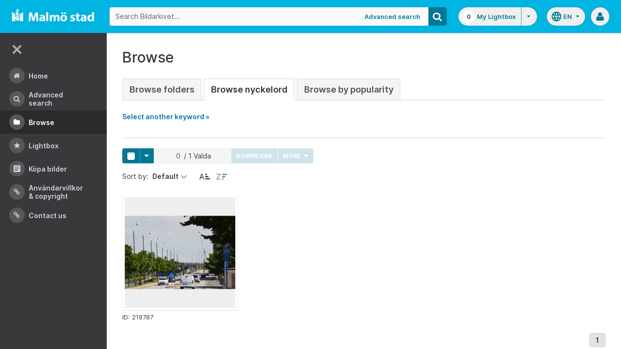

--- FILE ---
content_type: text/html;charset=UTF-8
request_url: https://bildarkivet.malmo.se/asset-bank/action/browseByKeyword?categoryId=50918&categoryTypeId=3&filter=g
body_size: 39186
content:








	


<!doctype html>

<!-- Website designed and developed by Bright, www.assetbank.co.uk -->




	
	
		
	











	




<html lang="en" dir="ltr" class="no-js  body--full-width languages-on nav-expanded"> <!--<![endif]-->
















	












<head>
	
	<title>Bildarkivet | Browse Keywords</title>
	

















		
		
		




























	
	
	
	<meta charset="utf-8" />
	<meta http-equiv="X-UA-Compatible" content="IE=edge,chrome=1">
	<meta name="viewport" content="width=device-width, initial-scale=1.0">

    

	<link rel="stylesheet" type="text/css" media="all" href="/asset-bank/css-cached/N1809780698/css/mainBundle.css" />


	
	
		
		
            <link rel="stylesheet" type="text/css" media="all" href="/asset-bank/css-cached/1206040921/css/standard/colour-scheme.css" />

		
	
	<link rel="stylesheet" type="text/css" media="all" href="/asset-bank/css-cached/1971869286/css/standard/colour-scheme-override.css" />


	<script type="text/javascript" src="/asset-bank/js-cached/1841053887/js/lib-core.js" ></script>

	<script type="text/javascript" src="/asset-bank/js-cached/N716447178/js/jquery-bundle.js" ></script>

	<link rel="stylesheet" type="text/css" media="all" href="/asset-bank/css-cached/N166730662/css/standard/jquery-ui.css" />

    <script type="text/javascript" src="/asset-bank/js-cached/431283069/js/bright-core.js" ></script>


	
   	<script type="text/javascript">
		// Global variable to store date format from app setting (used in datepicker javascript)
		var jqDateFormats = {
			'standard' : 'dd/mm/yy',
			'yearMonth' : 'mm/yy'
		};

		var csrfToken = "4hnE0nGicHNhds0KRnWS";
		var springCsrfToken = "143ebaa6-ea59-4c77-98ac-69a87f137bde";
		var contextUrl = window.location.origin + "/asset-bank";

		
		
		
		
		// when dom ready
		$j(function() {
			
				//initialise quick search autocomplete - BB-AutoComplete - hide this if quicksearch autocomplete disabled!
				if ($j('#searchKeywords').length>0) {
					//initialise jquery autocompleter on search field:
					initJQAutocompleter($j('#searchKeywords'), "");
				}	
			
      		
      		//Initialise toggleable elements
			clickToggle.init();
			navTooltips.init(true, 'ltr');

			
    			outlineFocus.init();
			
		});


	</script>

	<!-- Meta tags -->
	<meta name="keywords" content="Asset Bank" />
<meta name="description" content="Asset Bank" />







	<!-- Global Analytics using analytics.js -->
	<script>
      (function(i,s,o,g,r,a,m){i['GoogleAnalyticsObject']=r;i[r]=i[r]||function(){
        (i[r].q=i[r].q||[]).push(arguments)},i[r].l=1*new Date();a=s.createElement(o),
          m=s.getElementsByTagName(o)[0];a.async=1;a.src=g;m.parentNode.insertBefore(a,m)
      })(window,document,'script','https://www.google-analytics.com/analytics.js','ga');

      ga('create', 'UA-105250946-1', 'auto');
      ga('send', 'pageview');
	</script>




	
	<script type="text/javascript">
		
		function showLoadingMessage() {
			//Create loading message
			var $loadingDialogHTML = $j('<div id="loadingDialog" class="modal modal-show modal--xsmall"><div class="modal-dialog"><div class="modal-content"><div class="modal-body"><div class="modal-loading"><div class="load-spinner"></div><span class="modal-loading__text">Loading assets into workbench...</span></div></div></div></div></div>');
			//Insert in the DOM and launch as a bootstrap modal
			$loadingDialogHTML.appendTo($('body'));
		}

	</script>
 
<script>NS_CSM_td=331633284;NS_CSM_pd=275116665;NS_CSM_u="/clm10";NS_CSM_col="AAAAAAULu4yv/atALhGCYh3Cqm9GrvTmh9jbXl/Lv3Q/9zdNoQsKqZcF+kBgdNgDtFnRdoCsAO0NqssPuxat38u9kWCK";</script><script type="text/javascript">function sendTimingInfoInit(){setTimeout(sendTimingInfo,0)}function sendTimingInfo(){var wp=window.performance;if(wp){var c1,c2,t;c1=wp.timing;if(c1){var cm={};cm.ns=c1.navigationStart;if((t=c1.unloadEventStart)>0)cm.us=t;if((t=c1.unloadEventEnd)>0)cm.ue=t;if((t=c1.redirectStart)>0)cm.rs=t;if((t=c1.redirectEnd)>0)cm.re=t;cm.fs=c1.fetchStart;cm.dls=c1.domainLookupStart;cm.dle=c1.domainLookupEnd;cm.cs=c1.connectStart;cm.ce=c1.connectEnd;if((t=c1.secureConnectionStart)>0)cm.scs=t;cm.rqs=c1.requestStart;cm.rss=c1.responseStart;cm.rse=c1.responseEnd;cm.dl=c1.domLoading;cm.di=c1.domInteractive;cm.dcls=c1.domContentLoadedEventStart;cm.dcle=c1.domContentLoadedEventEnd;cm.dc=c1.domComplete;if((t=c1.loadEventStart)>0)cm.ls=t;if((t=c1.loadEventEnd)>0)cm.le=t;cm.tid=NS_CSM_td;cm.pid=NS_CSM_pd;cm.ac=NS_CSM_col;var xhttp=new XMLHttpRequest();if(xhttp){var JSON=JSON||{};JSON.stringify=JSON.stringify||function(ob){var t=typeof(ob);if(t!="object"||ob===null){if(t=="string")ob='"'+ob+'"';return String(ob);}else{var n,v,json=[],arr=(ob&&ob.constructor==Array);for(n in ob){v=ob[n];t=typeof(v);if(t=="string")v='"'+v+'"';else if(t=="object"&&v!==null)v=JSON.stringify(v);json.push((arr?"":'"'+n+'":')+String(v));}return(arr?"[":"{")+String(json)+(arr?"]":"}");}};xhttp.open("POST",NS_CSM_u,true);xhttp.send(JSON.stringify(cm));}}}}if(window.addEventListener)window.addEventListener("load",sendTimingInfoInit,false);else if(window.attachEvent)window.attachEvent("onload",sendTimingInfoInit);else window.onload=sendTimingInfoInit;</script></head>
<body id="browsePage" class="full-width">
	
	


















	

	
		
		<a href="#main-content" class="layout__skip">Skip to main content</a>

		<div class="layout">
			<div class="layout__header">
				


















		
		
		
		
		
		
		   
			
				
			

			


			
            
			
       	  	

			
















<div id="topStrip" class="js-top-strip">
	<!-- coloured strip at top of screen -->
	
</div>


			<!-- Using full width home page -->
			
				
					




<header class="header js-header header--logged-out">

	<a class="header__nav-toggle js-nev-toggle inverted-focus is-on" 
		data-element="js-nev" 
		data-secondary-element="html" 
		data-secondary-class="nav-expanded" 
		data-remember-url="../action/mainNavOpen" 
		aria-label="Main menu"
		role="button"
		href="#"
	>
		<svg xmlns="http://www.w3.org/2000/svg" width="24" height="24" viewBox="0 0 24 24">
			<path fill="none" d="M0 0h24v24H0V0z"/>
			<path fill="currentColor" d="M4 18h16c.55 0 1-.45 1-1s-.45-1-1-1H4c-.55 0-1 .45-1 1s.45 1 1 1zm0-5h16c.55 0 1-.45 1-1s-.45-1-1-1H4c-.55 0-1 .45-1 1s.45 1 1 1zM3 7c0 .55.45 1 1 1h16c.55 0 1-.45 1-1s-.45-1-1-1H4c-.55 0-1 .45-1 1z"/>
		</svg>
	</a>
	
	<!-- Include logo -->
	<div class="header__logo-container js-header-logo-cont clearfix">
		





	
	
		
		
			
			
			
				
			
		
		
		<a href="/asset-bank/action/viewHome"><img src="/asset-bank/images/standard/malmo.png" alt="Malmo" class="logo" id="logoHomeLink" /></a>
		
	


	</div>

	
		<div class="header__search js-header-search-form">
			

















	









<script type="text/javascript">
	
	 
		
		
			var defaultUrl = '../action/keywordChooser';
		
	

	var isEditingKeywords; 

	// If the keyword picker popup was opened to edit keywords on an asset detail page
	if(getUrlParameter('isEditKeyword') === 'true'){
		isEditingKeywords = true; 
	}

	/*
		Open the chooser window
	*/
	function openKeywordChooser(bExpired, lCategoryTypeId, lAttributeId, iIndex, sDefaultFilter, isEditKeyword)
	{

		if (typeof chooserwindow != 'undefined')
		{
			//chooserwindow.close();
		}
	
		sUrl = defaultUrl + '?categoryTypeId=' + lCategoryTypeId + '&attributeId=' + lAttributeId + '&isEditKeyword='+isEditKeyword;
		
		if(iIndex>0)
		{
			sUrl += '&index='+iIndex;
		}
	
		if (bExpired)
		{
			sUrl += '&expired=true';
		}
	
		if (sDefaultFilter != "" && typeof sDefaultFilter != 'undefined')
		{
			sUrl = sUrl + "&filter=" + sDefaultFilter;
		}

	    chooserwindow = open(sUrl, 'keywordwindow', 'resizable=yes,width=825,height=555,left=100,top=30,scrollbars=yes');
		chooserwindow.opener = self;
	}
	
	/*
		Open the Master list
	*/
	function openMasterList(lCategoryTypeId)
	{
		if (typeof listwindow != 'undefined')
		{
			//listwindow.close();
		}
	
		sUrl = '../action/viewAddKeywordPopup?categoryTypeId='+lCategoryTypeId;
	
		listwindow=open(sUrl,'listwindow','resizable=yes,width=825,height=555,left=100,top=30,scrollbars=yes');
		listwindow.location.href = sUrl;
		if (listwindow == null) 
		{
			listwindow.opener = self;
		}
	
	}
	
	
	/*
		Enable/disable buttons as appropriate.
	*/
	function showAddControls(a_sKeywordsField, a_sDelim)
	{
		
		// If editing keywords, use the textarea
		if(isEditingKeywords && hasKeywordsTextArea(a_sKeywordsField)){
			var sKeywords = window.opener.$('.js-keyword-textarea-'+a_sKeywordsField).val();
		}
		else {
			// Read the current keywords string
			var sKeywords = opener.document.getElementById(a_sKeywordsField).value;
		}
	
		// Tokenize 
		var aKeywords = tokenize(sKeywords, a_sDelim);	

		// Disable appropriate buttons
		var aButtons = document.getElementsByName("addbutton");	

		if (typeof aButtons == 'object')
		{
			for (i=0; i < aButtons.length; i++)
			{
				var button = aButtons[i];
				var b = isInList(aButtons[i].id, aKeywords);
				
				if (b)
				{
					button.disabled = "true"
					
					// Firefox
					button.className = "inactive";
				}
			}	
		}
	
	}
	
	
	/*
		Tokenize the given string into an array of words.
		This is a copy of the logic in TaxonomyManager.tokenize.
	*/
	function tokenize(a_sWords, a_sDelim)
	{
		var aWords = a_sWords.split(a_sDelim);
		return aWords;
	}
	
	
	/*
		Return true if the given word is in the list.
	*/
	function isInList(a_sWord, a_aWordList)
	{
		var b = false;
		
		if (typeof a_aWordList == 'object')
		{
			for (var i=0; i < a_aWordList.length; i++)
			{
				if ( a_sWord.toLowerCase() == a_aWordList[i].toLowerCase() )
				{
					b = true;
				}
			}
		}
		return b;
	}
	
	function getUrlParameter(sParam) {
	    var sPageURL = decodeURIComponent(window.location.search.substring(1)),
	        sURLVariables = sPageURL.split('&'),
	        sParameterName,
	        i;

	    for (i = 0; i < sURLVariables.length; i++) {
	        sParameterName = sURLVariables[i].split('=');

	        if (sParameterName[0] === sParam) {
	            return sParameterName[1] === undefined ? true : sParameterName[1];
	        }
	    }
	}

	function addKeyword(a_lAttributeId, a_sWord, a_sDelim, iIndex)
	{	

		var a_sKeywordsField,
		    sKeywords,
		    aKeywords;

		if (a_lAttributeId > 0)
		{
			a_sKeywordsField = "field" + a_lAttributeId;

			if(iIndex>0)
			{
				a_sKeywordsField += "_" + iIndex;
			}
		}
		else
		{
			a_sKeywordsField = "keywords_field";
		}

		if(isEditingKeywords && hasKeywordsTextArea(a_sKeywordsField)){
			// Get the variables from the textarea as opposed to the search input
			sKeywords = window.opener.$('.js-keyword-textarea-'+a_sKeywordsField).val();
		}
		else {
			a_sWord = "\"" + a_sWord + "\"";
			// Append the keyword directly to the field on the opener
			sKeywords = opener.document.getElementById(a_sKeywordsField).value;
		}

		// Tokenize 
	  	aKeywords = tokenize(sKeywords, a_sDelim);

		// Only add it if the word is not already there
		if ( !isInList(a_sWord, aKeywords) ) {
		  	if (sKeywords.length > 0 && sKeywords.substr(sKeywords.length - 1) != a_sDelim){
				sKeywords += a_sDelim;
			}

		  	sKeywords += a_sWord + a_sDelim;

			// Add the values to the input/textarea
			// then refresh the button statuses
			if(isEditingKeywords && hasKeywordsTextArea(a_sKeywordsField)){
				window.opener.$('.js-keyword-textarea-'+a_sKeywordsField).val(sKeywords);
			}
			else {
				window.opener.$('.js-keyword-field-'+a_lAttributeId).each( function(){
					$(this).val(sKeywords);
				});
			}
			showAddControls(a_sKeywordsField, a_sDelim);
		}
	}
	
	/*
		Open an external dictionary window
	*/
	function openExternalDictionary(lAttributeId, sUrl, sDescriptor)
	{
		sPopupUrl = sUrl + '?id=field' + lAttributeId + '&displayId=field_additional' + lAttributeId;
		
		dictwindow=open(sPopupUrl,'dictwindow', sDescriptor);
		dictwindow.location.href = sPopupUrl;
		dictwindow.opener = self;
	}

	function hasKeywordsTextArea(a_sKeywordsField) {
		return window.opener.$('.js-keyword-textarea-'+a_sKeywordsField).length;
	}

</script>









<div class="search__form-wrapper js-search-wrapper">

	<!-- Main search form -->
	<form name="searchForm" method="get" action="/asset-bank/action/quickSearch" class="js-quick-search-form"><input type="hidden" name="CSRF" value="4hnE0nGicHNhds0KRnWS" />
		<input type="hidden" name="newSearch" value="true"/>
		<input type="hidden" name="quickSearch" value="true"/>
		<input type="hidden" name="includeImplicitCategoryMembers" value="true"/>

		
	  	
		<input class="search__input js-header-search-input inverted-focus" type="text" id="searchKeywords"  name="keywords" value="" placeholder="Search Bildarkivet..." />
		
		
		

		
			
			
			
				<a class="search__adv-link inverted-focus" href="../action/viewLastSearch">Advanced Search</a>
			
		
		<a class="search__adv-link search__adv-link--responsive inverted-focus" href="../action/viewLastSearch">Advanced Search</a>

		
		

		<button id="panoramicSearchButton" class="search__icon button inverted-focus" type="submit" title="Search"><i aria-hidden="true" class="icon-search"></i></button>
	
	</form><!-- End Main Search form -->
    
</div> 


<!-- Featured & Recommended searches -->



		</div>
	

	<div class="header__buttons ">
		
		



		
			<div class="header__lightbox  lightbox js-header-lightbox dropdown ">
				





<input class="js-lightbox-count" type="hidden" name="lightBoxCount" value="0" />
<a href="/asset-bank/action/viewAssetBox" class="lightbox__overview inverted-focus">
	<span class="lightbox__count">
		<span class="lightbox__count__inner js-lightbox-count-label">
			0
		</span>
	</span>
	<span class="lightbox__title">
			
				
				
					My Lightbox
				
			
	</span>
</a>
<a href="#" class="lightbox__toggle inverted-focus" data-dropdown="js-lightbox-dropdown" id="lightbox-dropdown">
	<svg width="7" height="4" viewBox="0 0 7 4" xmlns="http://www.w3.org/2000/svg">
		<path d="M3.5 4L7 0H0z" fill="currentColor" fill-rule="evenodd" />
	</svg>
</a>

<div class="dropdown__panel dropdown__panel--right-align lightbox__menu js-lightbox-dropdown">

	
	
	<!-- Expand/Collapse lightbox view-->
	
		
		<a href="#" class="dropdown__link lbToggle js-lightbox-toggle-view" data-toggle-view-url="/asset-bank/action/toggleAssetboxView?switch=1" title="Switch to expanded view"><i aria-hidden="true"class="icon-expand-lbpanel"></i>
			Expand view</a>
	

</div> <!-- End of .dropdown__panel -->

<script type="text/javascript">
	$(document).ready( function(){
		lightbox.init();
	});
</script>

			</div>
		

		
		
			<div class="header__languages">
				

















	



	<div class="dropdown dropdown--multi-language-bar">
	
		
			
				<a href="#" data-dropdown="js-dropdown-languages" title="Select your language" class="header__languages-button inverted-focus">
					<svg xmlns="http://www.w3.org/2000/svg" width="24" height="24" viewBox="0 0 24 24">
						<path d="M0 0h24v24H0z" fill="none"/>
						<path fill="currentColor" d="M11.99 2C6.47 2 2 6.48 2 12s4.47 10 9.99 10C17.52 22 22 17.52 22 12S17.52 2 11.99 2zm6.93 6h-2.95c-.32-1.25-.78-2.45-1.38-3.56 1.84.63 3.37 1.91 4.33 3.56zM12 4.04c.83 1.2 1.48 2.53 1.91 3.96h-3.82c.43-1.43 1.08-2.76 1.91-3.96zM4.26 14C4.1 13.36 4 12.69 4 12s.1-1.36.26-2h3.38c-.08.66-.14 1.32-.14 2 0 .68.06 1.34.14 2H4.26zm.82 2h2.95c.32 1.25.78 2.45 1.38 3.56-1.84-.63-3.37-1.9-4.33-3.56zm2.95-8H5.08c.96-1.66 2.49-2.93 4.33-3.56C8.81 5.55 8.35 6.75 8.03 8zM12 19.96c-.83-1.2-1.48-2.53-1.91-3.96h3.82c-.43 1.43-1.08 2.76-1.91 3.96zM14.34 14H9.66c-.09-.66-.16-1.32-.16-2 0-.68.07-1.35.16-2h4.68c.09.65.16 1.32.16 2 0 .68-.07 1.34-.16 2zm.25 5.56c.6-1.11 1.06-2.31 1.38-3.56h2.95c-.96 1.65-2.49 2.93-4.33 3.56zM16.36 14c.08-.66.14-1.32.14-2 0-.68-.06-1.34-.14-2h3.38c.16.64.26 1.31.26 2s-.1 1.36-.26 2h-3.38z"/>
					</svg>
					<span class="header__languages-button__code">
						
							
						
							
								en
							
						
					</span>
					<svg width="7" height="4" viewBox="0 0 7 4" xmlns="http://www.w3.org/2000/svg">
						<path d="M3.5 4L7 0H0z" fill="currentColor" fill-rule="evenodd" />
					</svg>
				</a>
			
			
		
		
		<div class="dropdown__panel dropdown__panel--right-align js-dropdown-languages">
			<ul class="option__list">
				
					<li>
						<a href="../action/viewLanguage?language=1" class="option">
							<span class="option__radio"></span>
							<span class="option__name">
								Swedish
							</span>
							<span class="option__meta">
								sv
							</span>
						</a>
					</li>
				
					<li>
						<a href="../action/viewLanguage?language=100" class="option">
							<span class="option__radio"><span class="option__radio__dot t-primary-background-colour"></span></span>
							<span class="option__name">
								English
							</span>
							<span class="option__meta">
								en
							</span>
						</a>
					</li>
				
			</ul>
			
		</div>
	</div>





			</div>
		

		
		<a class="header__help-link tip tip--bottom tip--bottom-left inverted-focus" href="https://support.assetbank.co.uk/hc" target="_blank" data-tip="Asset Bank support documentation">
			<i aria-hidden="true" class="icon-question-sign"></i>
		</a>

		
		
		

		
		<div class="header__user-profile dropdown">
			
				
				
					



<a href="#" class="header__user-profile-initials-link inverted-focus" title="User options" data-dropdown="js-user-dropdown">
	<i class="icon-user" aria-hidden="true"></i>
</a>

<ul class="header__user-profile-menu dropdown__list js-user-dropdown">
	<li>
		<a href="/asset-bank/action/viewLogin">
			Admin
		</a>
	</li>
	  
</ul>


				
			
		</div>

	</div>

</header>  <!-- end of header -->


<script type="text/javascript">
	$(document).ready( function(){
		filterAssets.init();

		// Close nav if using mobile
		if (window.innerWidth < 768) {
			$('html').removeClass('nav-expanded');
			$('.js-nev-toggle').removeClass('is-on');
			$('.js-nev').removeClass('is-visible');
		}
	});
</script>


				
				
			


			
						

			</div>
			
			<div class="layout__content">
					
				


















<nav class="layout__nav nev js-nev is-visible">

	<div class="nev__toggle-wrap nev__item">
		<a class="nev__toggle reduced-offset inverted-focus js-nev-toggle is-on" 
			data-remember-url="../action/mainNavOpen" 
			data-element="js-nev" 
			data-secondary-element="html" 
			data-secondary-class="nav-expanded"
			href="#"
		>
			<div class="nev__toggle__icon">
				<span></span>
				<span></span>
				<span></span>
				<span></span>
			</div>
		</a>
	</div>
	
	
	<ul class="nev__menu">
		
        
        <!-- Menu Items -->
        
            
            
              
                
                
                
                
                
					







<li class="nev__item">
	<a class="nev__link reduced-offset inverted-focus " 
		href="/asset-bank/action/viewHome" 
		data-tippy-content="Home"
	>
		<span id="nav_home" class="nev__icon-wrap">
			<i class="icon-menu-home" aria-hidden="true"></i>
		</span>
		<span class="nev__text">
			Home
		</span>
	</a>
</li>
                
            
        
            
            
              
                
                
                
                
                
					







<li class="nev__item">
	<a class="nev__link reduced-offset inverted-focus " 
		href="/asset-bank/action/viewLastSearch?newSearch=true" 
		data-tippy-content="Advanced Search"
	>
		<span id="nav_search" class="nev__icon-wrap">
			<i class="icon-menu-search" aria-hidden="true"></i>
		</span>
		<span class="nev__text">
			Advanced Search
		</span>
	</a>
</li>
                
            
        
            
            
              
                
                
                
                
                
					







<li class="nev__item">
	<a class="nev__link reduced-offset inverted-focus current" 
		href="/asset-bank/action/browseItems?categoryId=-1&amp;categoryTypeId=1" 
		data-tippy-content="Browse"
	>
		<span id="nav_browse" class="nev__icon-wrap">
			<i class="icon-menu-browse" aria-hidden="true"></i>
		</span>
		<span class="nev__text">
			Browse
		</span>
	</a>
</li>
                
            
        
            
            
              
                
                
                
                
                
					







<li class="nev__item">
	<a class="nev__link reduced-offset inverted-focus " 
		href="/asset-bank/action/viewAssetBox" 
		data-tippy-content="Lightbox"
	>
		<span id="nav_lightbox" class="nev__icon-wrap">
			<i class="icon-a-lightbox" aria-hidden="true"></i>
		</span>
		<span class="nev__text">
			Lightbox
		</span>
	</a>
</li>
                
            
        
            
            
              
                  
                    






<li class="nev__item">
	<a href="../action/viewContent?index=2&showTitle=true" id="nav_content_2" 
		
			
				class="nev__link reduced-offset inverted-focus " data-tippy-content="Köpa bilder"
			
			
		>
		
			<span class="nev__icon-wrap"><i class="icon-writing" aria-hidden="true"></i></span>
			<span class="nev__text">
		
			Köpa bilder
		
			</span>
		
	</a>
</li>


                
                
                
                
                
            
        
            
            
              
                
                   
                    






<liclass="nev__item">
	<a class="nev__link reduced-offset inverted-focus" data-tippy-content="Användarvillkor &amp; Copyright" href="https://bildarkivet.malmo.se/asset-bank/action/viewConditions"  >
		
			<span class="nev__icon-wrap">
				<i class="icon-link" aria-hidden="true"></i>
			</span>
			<span class="nev__text">
		 
			Användarvillkor &amp; Copyright
		
			</span>
		
	</a>
</li>

                
                
                
                
            
        
            
            
              
                
                   
                    






<liclass="nev__item">
	<a class="nev__link reduced-offset inverted-focus" data-tippy-content="Contact us" href="https://bildarkivet.malmo.se/asset-bank/action/viewContact"  >
		
			<span class="nev__icon-wrap">
				<i class="icon-link" aria-hidden="true"></i>
			</span>
			<span class="nev__text">
		 
			Contact us
		
			</span>
		
	</a>
</li>

                
                
                
                
            
        

		<li class="nev__item nev__item--responsive">
			<a class="nev__link reduced-offset inverted-focus" href="https://support.assetbank.co.uk/hc" data-tippy-content="Get Help">
				<span class="nev__icon-wrap">
					<i class="icon-question-sign" aria-hidden="true"></i>
				</span>
				<span class="nev__text">
					Get Help
				</span>
			</a>
		</li>

	</ul>
	

	
	
	     
     
    
</nav>


				
				<main role="main" id="main-content" class="layout__main js-scroll-window ">
					












					




					<div class="layout__main__inner">
	

	







	<!-- System messages for the user -->
	<div class="printHide msg__wrapper">
		
	</div>

	<script type="text/javascript">
		$(document).ready( function() {
			if ($('.js-notify-close').length) {
				notify.populateDismissUrls();
				notify.handleNotificationDismiss();
			}
		});
	</script>



				

	




	<h1>
		Browse
	</h1> 

	
	
	














	
		<ul class="tabs tabs--large">
			

            <li  >
                <a href="browseItems?categoryId=-1&categoryTypeId=2">Browse Folders</a>
            </li>
     
			
				
					
						
						
						
							<li class="is-active" >
								<a href="keywordBrowser?categoryTypeId=3&name=Nyckelord"> Browse Nyckelord</a>
							</li>
						
					
				
			
			
				<li  >
                    <a href="browseAssetsByPopularity">Browse by Popularity</a>
                </li>
			

		</ul>
		
	
	



	
	
	
		<p id="expandLink"><a href="#" onclick="expand_content('keywordSelect'); return false;">Select another keyword &raquo;</a></p>
		
		<script type="text/javascript">
			<!--
			document.getElementById('expandLink').style.display = 'block';
			-->
		</script>
		
		
	
	<div id="keywordSelect">
		<p id="collapseLink" ><a href="#" onclick="collapse_content('keywordSelect');">&laquo; Hide keyword list</a></p>
		
		
		
		
		
		<div class="hr"></div>
	
		
	
		<a href="keywordBrowser?categoryTypeId=3&amp;filter=a">A</a>&nbsp;
		<a href="keywordBrowser?categoryTypeId=3&amp;filter=b">B</a>&nbsp;
		<a href="keywordBrowser?categoryTypeId=3&amp;filter=c">C</a>&nbsp;
		<a href="keywordBrowser?categoryTypeId=3&amp;filter=d">D</a>&nbsp;
		<a href="keywordBrowser?categoryTypeId=3&amp;filter=e">E</a>&nbsp;
		<a href="keywordBrowser?categoryTypeId=3&amp;filter=f">F</a>&nbsp;
		<a href="keywordBrowser?categoryTypeId=3&amp;filter=g">G</a>&nbsp;
		<a href="keywordBrowser?categoryTypeId=3&amp;filter=h">H</a>&nbsp;
		<a href="keywordBrowser?categoryTypeId=3&amp;filter=i">I</a>&nbsp;
		<a href="keywordBrowser?categoryTypeId=3&amp;filter=j">J</a>&nbsp;
		<a href="keywordBrowser?categoryTypeId=3&amp;filter=k">K</a>&nbsp;
		<a href="keywordBrowser?categoryTypeId=3&amp;filter=l">L</a>&nbsp;
		<a href="keywordBrowser?categoryTypeId=3&amp;filter=m">M</a>&nbsp;
		<a href="keywordBrowser?categoryTypeId=3&amp;filter=n">N</a>&nbsp;
		<a href="keywordBrowser?categoryTypeId=3&amp;filter=o">O</a>&nbsp;
		<a href="keywordBrowser?categoryTypeId=3&amp;filter=p">P</a>&nbsp;
		<a href="keywordBrowser?categoryTypeId=3&amp;filter=q">Q</a>&nbsp;
		<a href="keywordBrowser?categoryTypeId=3&amp;filter=r">R</a>&nbsp;
		<a href="keywordBrowser?categoryTypeId=3&amp;filter=s">S</a>&nbsp;
		<a href="keywordBrowser?categoryTypeId=3&amp;filter=t">T</a>&nbsp;
		<a href="keywordBrowser?categoryTypeId=3&amp;filter=u">U</a>&nbsp;
		<a href="keywordBrowser?categoryTypeId=3&amp;filter=v">V</a>&nbsp;
		<a href="keywordBrowser?categoryTypeId=3&amp;filter=w">W</a>&nbsp;
		<a href="keywordBrowser?categoryTypeId=3&amp;filter=x">X</a>&nbsp;
		<a href="keywordBrowser?categoryTypeId=3&amp;filter=y">Y</a>&nbsp;
		<a href="keywordBrowser?categoryTypeId=3&amp;filter=z">Z</a>&nbsp;
		<a href="keywordBrowser?categoryTypeId=3&amp;filter=nonLetter">0-9</a>&nbsp;
		<a href="keywordBrowser?categoryTypeId=3&amp;filter=all">All</a>&nbsp;
			
		<br/>
	
		
		<div class="hr"></div>
		
		
		
		
		
		
		
	<div class="categoryList">
		
		
			
			
				
			
		
			
			
				
			
		
			
			
				
			
		
			
			
				
			
		
			
			
				
			
		
			
			
		
			
			
				
			
		
			
			
				
			
		
			
			
				
			
		
			
			
				
			
		
			
			
				
			
		
			
			
				
			
		
			
			
				
			
		
			
			
		
			
			
		
			
			
		
			
			
		
			
			
		
			
			
				
			
		
			
			
				
			
		
			
			
				
			
		
			
			
		
			
			
				
			
		
			
			
				
			
		
			
			
				
			
		
			
			
		
			
			
				
			
		
			
			
				
			
		
			
			
				
			
		
			
			
				
			
		
			
			
				
			
		
			
			
		
			
			
		
			
			
		
			
			
				
			
		
			
			
				
			
		
			
			
		
			
			
		
			
			
		
			
			
				
			
		
			
			
				
			
		
			
			
		
			
			
				
			
		
			
			
				
			
		
			
			
				
			
		
			
			
				
			
		
			
			
				
			
		
			
			
				
			
		
			
			
				
			
		
			
			
		
			
			
				
			
		
			
			
				
			
		
			
			
				
			
		
			
			
		
			
			
		
			
			
				
			
		
			
			
		
			
			
				
			
		
			
			
		
			
			
				
			
		
			
			
				
			
		
			
			
				
			
		
			
			
		
			
			
				
			
		
			
			
		
			
			
		
			
			
				
			
		
			
			
				
			
		
			
			
		
			
			
		
			
			
				
			
		
			
			
				
			
		
			
			
		
			
			
				
			
		
			
			
		
			
			
				
			
		
			
			
		
			
			
				
			
		
			
			
				
			
		
			
			
				
			
		
			
			
		
			
			
				
			
		
			
			
				
			
		
			
			
				
			
		
			
			
				
			
		
			
			
				
			
		
			
			
				
			
		
			
			
		
			
			
		
			
			
				
			
		
			
			
		
			
			
		
			
			
		
			
			
				
			
		
			
			
		
			
			
				
			
		
			
			
		
			
			
		
			
			
		
			
			
				
			
		
			
			
		
			
			
				
			
		
			
			
				
			
		
			
			
				
			
		
			
			
				
			
		
			
			
				
			
		
			
			
				
			
		
			
			
				
			
		
			
			
				
			
		
			
			
		
			
			
				
			
		
			
			
				
			
		
			
			
				
			
		
			
			
		
			
			
				
			
		
			
			
				
			
		
			
			
				
			
		
			
			
		
			
			
				
			
		
			
			
				
			
		
			
			
		
			
			
				
			
		
			
			
				
			
		
			
			
		
			
			
				
			
		
			
			
				
			
		
			
			
				
			
		
			
			
				
			
		
			
			
				
			
		
			
			
				
			
		
			
			
				
			
		
			
			
				
			
		
			
			
				
			
		
			
			
				
			
		
			
			
		
			
			
				
			
		
			
			
				
			
		
			
			
				
			
		
			
			
		
			
			
				
			
		
			
			
				
			
		
			
			
				
			
		
			
			
				
			
		
			
			
				
			
		
			
			
		
			
			
				
			
		
			
			
				
			
		
			
			
				
			
		
			
			
				
			
		
			
			
		
			
			
				
			
		
			
			
				
			
		
			
			
				
			
		
			
			
				
			
		
			
			
				
			
		
			
			
				
			
		
			
			
		
			
			
				
			
		
			
			
				
			
		
			
			
		
			
			
				
			
		
			
			
				
			
		
			
			
				
			
		
			
			
				
			
		
			
			
		
			
			
				
			
		
			
			
				
			
		
			
			
				
			
		
			
			
				
			
		
			
			
				
			
		
			
			
				
			
		
			
			
		
			
			
		
			
			
				
			
		
			
			
		
			
			
				
			
		
			
			
		
			
			
				
			
		
			
			
				
			
		
			
			
				
			
		
			
			
		
			
			
		
			
			
		
			
			
		
			
			
				
			
		
			
			
		
			
			
		
			
			
		
			
			
				
			
		
			
			
				
			
		
			
			
				
			
		
			
			
		
			
			
		
			
			
				
			
		
			
			
		
			
			
				
			
		
			
			
		
			
			
				
			
		
			
			
		
			
			
				
			
		
			
			
				
			
		
			
			
				
			
		
			
			
		
			
			
		
			
			
				
			
		
			
			
				
			
		
			
			
				
			
		
			
			
				
			
		
			
			
				
			
		
			
			
				
			
		
			
			
				
			
		
			
			
				
			
		
			
			
		
			
			
		
			
			
				
			
		
			
			
		
			
			
				
			
		
			
			
				
			
		
			
			
				
			
		
			
			
				
			
		
			
			
		
			
			
				
			
		
			
			
		
			
			
				
			
		
			
			
		
			
			
		
			
			
				
			
		
			
			
				
			
		
			
			
				
			
		
			
			
		
			
			
				
			
		
			
			
		
			
			
				
			
		
			
			
				
			
		
			
			
		
			
			
		
			
			
				
			
		
			
			
				
			
		
			
			
				
			
		
			
			
				
			
		
			
			
		
			
			
		
			
			
		
			
			
				
			
		
			
			
				
			
		
			
			
		
			
			
		
			
			
		
			
			
		
			
			
		
			
			
				
			
		
			
			
				
			
		
			
			
				
			
		
			
			
				
			
		
			
			
		
			
			
				
			
		
			
			
				
			
		
			
			
				
			
		
			
			
				
			
		
			
			
				
			
		
			
			
				
			
		
			
			
				
			
		
			
			
				
			
		
			
			
				
			
		
			
			
				
			
		
			
			
				
			
		
			
			
		
			
			
		
			
			
				
			
		
			
			
				
			
		
			
			
				
			
		
			
			
				
			
		
			
			
		
			
			
				
			
		
			
			
				
			
		
			
			
		
			
			
		
			
			
		
			
			
				
			
		
			
			
		
			
			
				
			
		
			
			
				
			
		
			
			
		
			
			
				
			
		
			
			
				
			
		
			
			
		
			
			
		
			
			
				
			
		
			
			
				
			
		
			
			
				
			
		
			
			
				
			
		
			
			
				
			
		
			
			
				
			
		
			
			
				
			
		
			
			
		
			
			
				
			
		
			
			
				
			
		
			
			
				
			
		
			
			
				
			
		
			
			
				
			
		
			
			
				
			
		
			
			
				
			
		
			
			
				
			
		
			
			
				
			
		
			
			
				
			
		
			
			
				
			
		
			
			
				
			
		
			
			
		
			
			
				
			
		
			
			
				
			
		
			
			
				
			
		
			
			
				
			
		
			
			
				
			
		
			
			
				
			
		
			
			
		
			
			
				
			
		
			
			
				
			
		
			
			
				
			
		
			
			
				
			
		
			
			
				
			
		
			
			
				
			
		
			
			
		
			
			
				
			
		
			
			
				
			
		
			
			
				
			
		
			
			
				
			
		
			
			
				
			
		
			
			
				
			
		
			
			
				
			
		
			
			
				
			
		
			
			
				
			
		
			
			
				
			
		
			
			
				
			
		
			
			
				
			
		
			
			
		
			
			
				
			
		
			
			
				
			
		
			
			
				
			
		
			
			
				
			
		
			
			
				
			
		
			
			
				
			
		
			
			
				
			
		
			
			
				
			
		
			
			
				
			
		
			
			
				
			
		
			
			
				
			
		
			
			
		
			
			
				
			
		
			
			
				
			
		
			
			
				
			
		
			
			
				
			
		
			
			
				
			
		
			
			
				
			
		
			
			
				
			
		
			
			
				
			
		
			
			
				
			
		
			
			
		
			
			
				
			
		
			
			
				
			
		
			
			
				
			
		
			
			
				
			
		
			
			
				
			
		
			
			
				
			
		
			
			
				
			
		
			
			
				
			
		
			
			
				
			
		
			
			
				
			
		
			
			
				
			
		
			
			
				
			
		
			
			
		
			
			
		
			
			
				
			
		
			
			
				
			
		
			
			
				
			
		
			
			
				
			
		
			
			
				
			
		
			
			
				
			
		
			
			
				
			
		
			
			
				
			
		
			
			
		
			
			
				
			
		
			
			
				
			
		
			
			
				
			
		
			
			
		
			
			
		
			
			
		
			
			
		
			
			
				
			
		
			
			
				
			
		
			
			
				
			
		
			
			
				
			
		
			
			
				
			
		
			
			
				
			
		
			
			
				
			
		
			
			
		
			
			
				
			
		
			
			
				
			
		
			
			
				
			
		
			
			
				
			
		
			
			
				
			
		
			
			
		
			
			
				
			
		
			
			
				
			
		
			
			
				
			
		
			
			
		
			
			
				
			
		
			
			
		
			
			
		
			
			
		
			
			
		
			
			
		
			
			
				
			
		
			
			
				
			
		
			
			
		
			
			
				
			
		
			
			
				
			
		
			
			
				
			
		
			
			
				
			
		
			
			
		
			
			
		
			
			
		
			
			
				
			
		
			
			
				
			
		
			
			
				
			
		
			
			
				
			
		
			
			
		
			
			
				
			
		
			
			
				
			
		
			
			
				
			
		
			
			
				
			
		
			
			
		
			
			
				
			
		
			
			
				
			
		
			
			
		
			
			
				
			
		
			
			
		
			
			
				
			
		
			
			
		
			
			
		
			
			
		
			
			
				
			
		
			
			
		
			
			
		
			
			
				
			
		
			
			
				
			
		
			
			
				
			
		
			
			
		
			
			
		
			
			
				
			
		
			
			
				
			
		
			
			
		
			
			
				
			
		
			
			
		
			
			
		
			
			
		
			
			
				
			
		
			
			
				
			
		
			
			
		
			
			
				
			
		
			
			
		
			
			
				
			
		
			
			
				
			
		
			
			
				
			
		
			
			
				
			
		
			
			
		
			
			
				
			
		
			
			
				
			
		
			
			
				
			
		
			
			
				
			
		
			
			
				
			
		
			
			
				
			
		
			
			
				
			
		
			
			
		
			
			
				
			
		
			
			
				
			
		
			
			
				
			
		
			
			
				
			
		
			
			
				
			
		
			
			
				
			
		
			
			
				
			
		
			
			
		
			
			
		
			
			
		
			
			
		
			
			
		
			
			
				
			
		
			
			
				
			
		
			
			
				
			
		
			
			
				
			
		
			
			
				
			
		
			
			
		
			
			
				
			
		
			
			
				
			
		
			
			
		
			
			
		
			
			
		
			
			
				
			
		
			
			
				
			
		
			
			
		
			
			
		
			
			
				
			
		
			
			
				
			
		
			
			
				
			
		
			
			
		
			
			
		
			
			
				
			
		
			
			
				
			
		
			
			
				
			
		
			
			
				
			
		
			
			
		
			
			
		
			
			
				
			
		
			
			
				
			
		
			
			
				
			
		
			
			
				
			
		
			
			
				
			
		
			
			
				
			
		
			
			
				
			
		
			
			
				
			
		
			
			
				
			
		
			
			
		
			
			
		
			
			
				
			
		
			
			
				
			
		
			
			
		
			
			
				
			
		
			
			
				
			
		
			
			
				
			
		
			
			
				
			
		
			
			
				
			
		
			
			
				
			
		
			
			
		
			
			
		
			
			
		
			
			
		
			
			
				
			
		
			
			
				
			
		
			
			
				
			
		
			
			
		
			
			
				
			
		
			
			
		
			
			
				
			
		
			
			
				
			
		
			
			
				
			
		
			
			
				
			
		
			
			
				
			
		
			
			
		
			
			
				
			
		
			
			
				
			
		
			
			
				
			
		
			
			
				
			
		
			
			
		
			
			
				
			
		
			
			
				
			
		
			
			
				
			
		
			
			
				
			
		
			
			
		
			
			
				
			
		
			
			
				
			
		
			
			
				
			
		
			
			
				
			
		
			
			
				
			
		
			
			
				
			
		
			
			
				
			
		
			
			
				
			
		
			
			
				
			
		
			
			
				
			
		
			
			
				
			
		
			
			
		
			
			
				
			
		
			
			
				
			
		
			
			
				
			
		
			
			
				
			
		
			
			
				
			
		
			
			
				
			
		
			
			
				
			
		
			
			
				
			
		
			
			
				
			
		
			
			
				
			
		
			
			
				
			
		
			
			
				
			
		
			
			
				
			
		
			
			
				
			
		
			
			
		
			
			
		
			
			
				
			
		
			
			
				
			
		
			
			
				
			
		
			
			
				
			
		
			
			
				
			
		
			
			
				
			
		
			
			
				
			
		
			
			
				
			
		
			
			
				
			
		
			
			
		
			
			
		
			
			
				
			
		
			
			
				
			
		
			
			
		
			
			
				
			
		
			
			
		
			
			
				
			
		
			
			
				
			
		
			
			
				
			
		
			
			
				
			
		
			
			
		
			
			
				
			
		
			
			
				
			
		
			
			
		
			
			
				
			
		
			
			
				
			
		
			
			
				
			
		
			
			
				
			
		
			
			
				
			
		
			
			
				
			
		
			
			
				
			
		
			
			
				
			
		
			
			
				
			
		
			
			
		
			
			
				
			
		
			
			
		
			
			
				
			
		
			
			
				
			
		
			
			
				
			
		
			
			
				
			
		
			
			
				
			
		
			
			
				
			
		
			
			
				
			
		
			
			
		
			
			
				
			
		
			
			
				
			
		
			
			
		
			
			
		
			
			
				
			
		
			
			
				
			
		
			
			
				
			
		
			
			
				
			
		
			
			
				
			
		
			
			
				
			
		
			
			
				
			
		
			
			
		
			
			
				
			
		
			
			
		
			
			
				
			
		
			
			
				
			
		
			
			
				
			
		
			
			
				
			
		
			
			
		
			
			
				
			
		
			
			
				
			
		
			
			
				
			
		
			
			
				
			
		
			
			
				
			
		
			
			
				
			
		
			
			
		
			
			
		
			
			
		
			
			
				
			
		
			
			
		
			
			
				
			
		
			
			
		
			
			
		
			
			
		
			
			
		
			
			
		
			
			
				
			
		
			
			
		
			
			
		
			
			
				
			
		
			
			
				
			
		
			
			
				
			
		
			
			
				
			
		
			
			
		
			
			
				
			
		
			
			
				
			
		
			
			
		
			
			
				
			
		
			
			
				
			
		
			
			
				
			
		
			
			
				
			
		
			
			
				
			
		
			
			
				
			
		
			
			
				
			
		
			
			
				
			
		
			
			
				
			
		
			
			
				
			
		
			
			
				
			
		
			
			
				
			
		
			
			
				
			
		
			
			
				
			
		
			
			
				
			
		
			
			
				
			
		
			
			
				
			
		
			
			
				
			
		
			
			
				
			
		
			
			
				
			
		
			
			
				
			
		
			
			
		
			
			
				
			
		
			
			
				
			
		
			
			
				
			
		
			
			
				
			
		
			
			
		
			
			
		
			
			
		
			
			
		
			
			
		
			
			
		
			
			
				
			
		
			
			
		
			
			
		
			
			
		
			
			
		
			
			
		
			
			
		
			
			
				
			
		
			
			
				
			
		
			
			
				
			
		
			
			
				
			
		
			
			
				
			
		
			
			
				
			
		
			
			
				
			
		
			
			
				
			
		
			
			
				
			
		
			
			
		
			
			
		
			
			
				
			
		
			
			
		
			
			
				
			
		
			
			
				
			
		
			
			
		
			
			
		
			
			
		
			
			
				
			
		
			
			
				
			
		
			
			
		
			
			
		
			
			
		
			
			
		
			
			
				
			
		
			
			
				
			
		
			
			
		
			
			
				
			
		
			
			
		
			
			
		
			
			
				
			
		
			
			
				
			
		
			
			
				
			
		
			
			
				
			
		
			
			
		
			
			
		
			
			
		
			
			
				
			
		
			
			
				
			
		
			
			
				
			
		
			
			
				
			
		
			
			
				
			
		
			
			
				
			
		
			
			
		
			
			
				
			
		
			
			
				
			
		
			
			
				
			
		
			
			
		
			
			
				
			
		
			
			
				
			
		
			
			
				
			
		
			
			
				
			
		
			
			
				
			
		
			
			
				
			
		
			
			
		
			
			
				
			
		
			
			
				
			
		
			
			
		
			
			
				
			
		
			
			
				
			
		
			
			
				
			
		
			
			
				
			
		
			
			
				
			
		
			
			
				
			
		
			
			
				
			
		
			
			
				
			
		
			
			
				
			
		
			
			
				
			
		
			
			
				
			
		
			
			
				
			
		
			
			
				
			
		
			
			
				
			
		
			
			
				
			
		
			
			
				
			
		
			
			
		
			
			
				
			
		
			
			
				
			
		
			
			
				
			
		
			
			
				
			
		
			
			
				
			
		
			
			
				
			
		
			
			
				
			
		
			
			
				
			
		
			
			
		
			
			
		
			
			
		
			
			
		
			
			
		
			
			
		
			
			
		
			
			
		
			
			
		
			
			
		
			
			
		
			
			
		
			
			
		
			
			
				
			
		
			
			
				
			
		
			
			
				
			
		
			
			
				
			
		
			
			
				
			
		
			
			
		
			
			
				
			
		
			
			
				
			
		
			
			
				
			
		
			
			
				
			
		
			
			
		
			
			
				
			
		
			
			
		
			
			
				
			
		
			
			
		
			
			
		
			
			
		
			
			
				
			
		
			
			
		
			
			
		
			
			
				
			
		
			
			
				
			
		
			
			
		
			
			
				
			
		
			
			
		
			
			
				
			
		
			
			
		
			
			
		
			
			
		
			
			
		
			
			
				
			
		
			
			
				
			
		
			
			
				
			
		
			
			
		
			
			
				
			
		
			
			
				
			
		
			
			
		
			
			
				
			
		
			
			
				
			
		
			
			
				
			
		
			
			
				
			
		
			
			
		
			
			
				
			
		
			
			
				
			
		
			
			
				
			
		
			
			
				
			
		
			
			
		
			
			
				
			
		
			
			
				
			
		
			
			
				
			
		
			
			
		
			
			
		
			
			
				
			
		
			
			
				
			
		
			
			
				
			
		
			
			
				
			
		
			
			
				
			
		
			
			
				
			
		
			
			
		
			
			
				
			
		
			
			
		
			
			
		
			
			
				
			
		
			
			
				
			
		
			
			
				
			
		
			
			
				
			
		
			
			
				
			
		
			
			
		
			
			
		
			
			
				
			
		
			
			
				
			
		
			
			
				
			
		
			
			
				
			
		
			
			
				
			
		
			
			
		
			
			
		
			
			
				
			
		
			
			
				
			
		
			
			
		
			
			
				
			
		
			
			
				
			
		
			
			
		
			
			
		
			
			
				
			
		
			
			
				
			
		
			
			
		
			
			
		
			
			
		
			
			
		
			
			
		
			
			
		
			
			
				
			
		
			
			
				
			
		
			
			
		
			
			
				
			
		
			
			
		
			
			
				
			
		
			
			
		
			
			
		
			
			
		
			
			
		
			
			
		
			
			
				
			
		
			
			
		
			
			
				
			
		
			
			
		
			
			
				
			
		
			
			
				
			
		
			
			
				
			
		
			
			
				
			
		
			
			
				
			
		
			
			
		
			
			
				
			
		
			
			
				
			
		
			
			
		
			
			
				
			
		
			
			
				
			
		
			
			
				
			
		
			
			
				
			
		
			
			
		
			
			
		
			
			
				
			
		
			
			
				
			
		
			
			
		
			
			
				
			
		
			
			
				
			
		
			
			
		
			
			
		
			
			
		
			
			
				
			
		
			
			
		
			
			
		
			
			
		
			
			
		
			
			
		
			
			
				
			
		
			
			
				
			
		
			
			
				
			
		
			
			
				
			
		
			
			
				
			
		
			
			
				
			
		
			
			
				
			
		
			
			
				
			
		
			
			
				
			
		
			
			
				
			
		
			
			
				
			
		
			
			
				
			
		
			
			
		
			
			
				
			
		
			
			
		
			
			
		
			
			
		
			
			
				
			
		
			
			
				
			
		
			
			
				
			
		
			
			
				
			
		
			
			
				
			
		
			
			
				
			
		
			
			
				
			
		
			
			
		
			
			
				
			
		
			
			
				
			
		
			
			
		
			
			
				
			
		
			
			
		
			
			
				
			
		
			
			
		
			
			
				
			
		
			
			
				
			
		
			
			
				
			
		
			
			
				
			
		
			
			
		
			
			
		
			
			
		
			
			
		
			
			
		
			
			
		
			
			
		
			
			
				
			
		
			
			
				
			
		
			
			
				
			
		
			
			
		
			
			
		
			
			
				
			
		
			
			
				
			
		
			
			
				
			
		
			
			
		
			
			
		
			
			
		
			
			
		
			
			
				
			
		
			
			
				
			
		
			
			
				
			
		
			
			
				
			
		
			
			
		
			
			
				
			
		
			
			
				
			
		
			
			
				
			
		
			
			
		
			
			
				
			
		
			
			
				
			
		
			
			
				
			
		
			
			
				
			
		
			
			
				
			
		
			
			
				
			
		
			
			
		
			
			
		
			
			
				
			
		
			
			
		
			
			
		
			
			
				
			
		
			
			
				
			
		
			
			
				
			
		
			
			
				
			
		
			
			
				
			
		
			
			
		
			
			
				
			
		
			
			
				
			
		
			
			
				
			
		
			
			
				
			
		
			
			
				
			
		
			
			
		
			
			
				
			
		
			
			
				
			
		
			
			
		
			
			
		
			
			
		
			
			
				
			
		
			
			
		
			
			
				
			
		
			
			
				
			
		
			
			
				
			
		
			
			
		
			
			
				
			
		
			
			
				
			
		
			
			
				
			
		
			
			
				
			
		
			
			
				
			
		
			
			
				
			
		
			
			
				
			
		
			
			
				
			
		
			
			
				
			
		
			
			
		
			
			
		
			
			
				
			
		
			
			
				
			
		
			
			
				
			
		
			
			
		
			
			
				
			
		
			
			
				
			
		
			
			
		
			
			
		
			
			
		
			
			
		
			
			
		
			
			
				
			
		
			
			
				
			
		
			
			
				
			
		
			
			
				
			
		
			
			
				
			
		
			
			
		
			
			
		
			
			
		
			
			
		
			
			
		
			
			
				
			
		
			
			
				
			
		
			
			
		
			
			
				
			
		
			
			
		
			
			
				
			
		
			
			
		
			
			
				
			
		
			
			
		
			
			
				
			
		
			
			
				
			
		
			
			
		
			
			
				
			
		
			
			
				
			
		
			
			
				
			
		
			
			
				
			
		
			
			
		
			
			
				
			
		
			
			
				
			
		
			
			
		
			
			
				
			
		
			
			
				
			
		
			
			
		
			
			
		
			
			
				
			
		
			
			
				
			
		
			
			
		
			
			
				
			
		
			
			
		
			
			
		
			
			
				
			
		
			
			
				
			
		
			
			
				
			
		
			
			
				
			
		
			
			
				
			
		
			
			
				
			
		
			
			
		
			
			
				
			
		
			
			
				
			
		
			
			
				
			
		
			
			
				
			
		
			
			
				
			
		
			
			
				
			
		
			
			
				
			
		
			
			
				
			
		
			
			
		
			
			
				
			
		
			
			
		
			
			
				
			
		
			
			
				
			
		
			
			
				
			
		
			
			
				
			
		
			
			
		
			
			
		
			
			
		
			
			
				
			
		
			
			
				
			
		
			
			
		
			
			
				
			
		
			
			
		
			
			
				
			
		
			
			
		
			
			
		
			
			
				
			
		
			
			
				
			
		
			
			
				
			
		
			
			
				
			
		
			
			
		
			
			
				
			
		
			
			
		
			
			
				
			
		
			
			
		
			
			
		
			
			
		
			
			
				
			
		
			
			
		
			
			
		
			
			
		
			
			
				
			
		
			
			
				
			
		
			
			
				
			
		
			
			
				
			
		
			
			
		
			
			
		
			
			
		
			
			
		
			
			
				
			
		
			
			
		
			
			
				
			
		
			
			
		
			
			
				
			
		
			
			
				
			
		
			
			
		
			
			
				
			
		
			
			
		
			
			
		
			
			
				
			
		
			
			
				
			
		
			
			
		
			
			
		
			
			
				
			
		
			
			
		
			
			
		
			
			
				
			
		
			
			
		
			
			
				
			
		
			
			
		
			
			
		
			
			
				
			
		
			
			
				
			
		
			
			
		
			
			
		
			
			
		
			
			
				
			
		
			
			
				
			
		
			
			
				
			
		
			
			
		
			
			
		
			
			
				
			
		
			
			
				
			
		
			
			
				
			
		
			
			
				
			
		
			
			
				
			
		
			
			
		
			
			
				
			
		
			
			
				
			
		
			
			
		
			
			
				
			
		
			
			
				
			
		
			
			
		
			
			
				
			
		
			
			
				
			
		
			
			
				
			
		
			
			
				
			
		
			
			
				
			
		
			
			
				
			
		
			
			
				
			
		
			
			
				
			
		
			
			
				
			
		
			
			
				
			
		
			
			
				
			
		
			
			
				
			
		
			
			
		
			
			
		
			
			
				
			
		
			
			
				
			
		
			
			
				
			
		
			
			
		
			
			
				
			
		
			
			
				
			
		
			
			
				
			
		
			
			
				
			
		
			
			
				
			
		
			
			
				
			
		
			
			
				
			
		
			
			
		
			
			
				
			
		
			
			
		
			
			
		
			
			
				
			
		
			
			
				
			
		
			
			
				
			
		
			
			
				
			
		
			
			
				
			
		
			
			
				
			
		
			
			
				
			
		
			
			
				
			
		
			
			
				
			
		
			
			
				
			
		
			
			
				
			
		
			
			
				
			
		
			
			
				
			
		
			
			
				
			
		
			
			
				
			
		
			
			
				
			
		
			
			
		
			
			
				
			
		
			
			
				
			
		
			
			
		
			
			
		
			
			
				
			
		
			
			
				
			
		
			
			
		
			
			
				
			
		
			
			
				
			
		
			
			
				
			
		
			
			
		
			
			
		
			
			
				
			
		
			
			
				
			
		
			
			
				
			
		
			
			
				
			
		
			
			
				
			
		
			
			
				
			
		
			
			
		
			
			
		
			
			
				
			
		
			
			
				
			
		
			
			
		
			
			
		
			
			
				
			
		
			
			
				
			
		
			
			
				
			
		
			
			
				
			
		
			
			
				
			
		
			
			
		
			
			
				
			
		
			
			
		
			
			
				
			
		
			
			
		
			
			
				
			
		
			
			
				
			
		
			
			
		
			
			
				
			
		
			
			
				
			
		
			
			
				
			
		
			
			
				
			
		
			
			
				
			
		
			
			
				
			
		
			
			
				
			
		
			
			
		
			
			
				
			
		
			
			
				
			
		
			
			
		
			
			
				
			
		
			
			
				
			
		
			
			
				
			
		
			
			
				
			
		
			
			
		
			
			
				
			
		
			
			
				
			
		
			
			
		
			
			
				
			
		
			
			
				
			
		
			
			
				
			
		
			
			
		
			
			
				
			
		
			
			
				
			
		
			
			
				
			
		
			
			
				
			
		
			
			
				
			
		
			
			
				
			
		
			
			
		
			
			
		
			
			
				
			
		
			
			
				
			
		
			
			
				
			
		
			
			
				
			
		
			
			
		
			
			
		
			
			
				
			
		
			
			
		
			
			
		
			
			
		
			
			
		
			
			
				
			
		
			
			
				
			
		
			
			
		
			
			
		
			
			
		
			
			
		
			
			
		
			
			
		
			
			
		
			
			
				
			
		
			
			
				
			
		
			
			
		
			
			
		
			
			
				
			
		
			
			
				
			
		
			
			
		
			
			
				
			
		
			
			
				
			
		
			
			
		
			
			
		
			
			
		
			
			
		
			
			
				
			
		
			
			
				
			
		
			
			
				
			
		
			
			
				
			
		
			
			
				
			
		
			
			
				
			
		
			
			
		
			
			
		
			
			
				
			
		
			
			
				
			
		
			
			
				
			
		
			
			
		
			
			
				
			
		
			
			
				
			
		
			
			
				
			
		
			
			
				
			
		
			
			
		
			
			
		
			
			
		
			
			
		
			
			
		
			
			
				
			
		
			
			
		
			
			
		
			
			
		
			
			
				
			
		
			
			
				
			
		
			
			
		
			
			
		
			
			
				
			
		
			
			
				
			
		
			
			
				
			
		
			
			
		
			
			
		
			
			
				
			
		
			
			
				
			
		
			
			
				
			
		
			
			
				
			
		
			
			
				
			
		
			
			
				
			
		
			
			
		
			
			
				
			
		
			
			
				
			
		
			
			
				
			
		
			
			
				
			
		
			
			
				
			
		
			
			
				
			
		
			
			
				
			
		
			
			
				
			
		
			
			
				
			
		
			
			
				
			
		
			
			
				
			
		
			
			
				
			
		
			
			
				
			
		
			
			
				
			
		
			
			
				
			
		
			
			
		
			
			
				
			
		
			
			
				
			
		
			
			
				
			
		
			
			
				
			
		
			
			
		
			
			
				
			
		
			
			
		
			
			
				
			
		
			
			
				
			
		
			
			
				
			
		
			
			
				
			
		
			
			
				
			
		
			
			
		
			
			
				
			
		
			
			
		
			
			
				
			
		
			
			
				
			
		
			
			
		
			
			
		
			
			
		
			
			
		
			
			
				
			
		
			
			
				
			
		
			
			
		
			
			
				
			
		
			
			
				
			
		
			
			
		
			
			
				
			
		
			
			
				
			
		
			
			
		
			
			
				
			
		
			
			
				
			
		
			
			
				
			
		
			
			
		
			
			
		
			
			
				
			
		
			
			
		
			
			
		
			
			
		
			
			
				
			
		
			
			
				
			
		
			
			
		
			
			
				
			
		
			
			
		
			
			
		
			
			
				
			
		
			
			
		
			
			
				
			
		
			
			
		
			
			
		
			
			
		
			
			
				
			
		
			
			
		
			
			
		
			
			
		
			
			
				
			
		
			
			
				
			
		
			
			
				
			
		
			
			
				
			
		
			
			
		
			
			
		
			
			
				
			
		
			
			
		
			
			
				
			
		
			
			
				
			
		
			
			
		
			
			
		
			
			
				
			
		
			
			
				
			
		
			
			
				
			
		
			
			
				
			
		
			
			
		
			
			
		
			
			
		
			
			
		
			
			
		
			
			
		
			
			
				
			
		
			
			
		
			
			
				
			
		
			
			
				
			
		
			
			
				
			
		
			
			
				
			
		
			
			
		
			
			
		
			
			
				
			
		
			
			
				
			
		
			
			
				
			
		
			
			
				
			
		
			
			
		
			
			
				
			
		
			
			
				
			
		
			
			
				
			
		
			
			
		
			
			
				
			
		
			
			
		
			
			
				
			
		
			
			
				
			
		
			
			
				
			
		
			
			
				
			
		
			
			
				
			
		
			
			
				
			
		
			
			
		
			
			
				
			
		
			
			
		
			
			
				
			
		
			
			
				
			
		
			
			
				
			
		
			
			
		
			
			
		
			
			
				
			
		
			
			
		
			
			
				
			
		
			
			
				
			
		
			
			
				
			
		
			
			
				
			
		
			
			
				
			
		
			
			
				
			
		
			
			
		
			
			
				
			
		
			
			
				
			
		
			
			
				
			
		
			
			
		
			
			
				
			
		
			
			
				
			
		
			
			
				
			
		
			
			
				
			
		
			
			
				
			
		
			
			
				
			
		
			
			
				
			
		
			
			
				
			
		
			
			
				
			
		
			
			
				
			
		
			
			
				
			
		
			
			
				
			
		
			
			
		
			
			
				
			
		
			
			
				
			
		
			
			
				
			
		
			
			
				
			
		
			
			
				
			
		
			
			
				
			
		
			
			
				
			
		
			
			
		
			
			
				
			
		
			
			
		
			
			
				
			
		
			
			
		
			
			
				
			
		
			
			
		
			
			
				
			
		
			
			
				
			
		
			
			
		
			
			
				
			
		
			
			
				
			
		
			
			
				
			
		
			
			
				
			
		
			
			
				
			
		
			
			
		
			
			
				
			
		
			
			
				
			
		
			
			
				
			
		
			
			
		
			
			
				
			
		
			
			
				
			
		
			
			
		
			
			
				
			
		
			
			
				
			
		
			
			
		
			
			
				
			
		
			
			
				
			
		
			
			
				
			
		
			
			
				
			
		
			
			
		
			
			
		
			
			
		
			
			
				
			
		
			
			
				
			
		
			
			
		
			
			
		
			
			
				
			
		
			
			
		
			
			
				
			
		
			
			
				
			
		
			
			
		
			
			
				
			
		
			
			
		
			
			
				
			
		
			
			
				
			
		
			
			
				
			
		
			
			
				
			
		
			
			
				
			
		
			
			
				
			
		
			
			
		
			
			
				
			
		
			
			
				
			
		
			
			
				
			
		
			
			
				
			
		
			
			
				
			
		
			
			
				
			
		
			
			
		
			
			
				
			
		
			
			
				
			
		
			
			
				
			
		
			
			
				
			
		
			
			
				
			
		
			
			
				
			
		
			
			
				
			
		
			
			
				
			
		
			
			
				
			
		
			
			
		
			
			
				
			
		
			
			
				
			
		
			
			
				
			
		
			
			
		
			
			
				
			
		
			
			
				
			
		
			
			
		
			
			
				
			
		
			
			
		
			
			
		
			
			
				
			
		
			
			
		
			
			
				
			
		
			
			
				
			
		
			
			
		
			
			
				
			
		
			
			
				
			
		
			
			
		
			
			
		
			
			
				
			
		
			
			
				
			
		
			
			
				
			
		
			
			
				
			
		
			
			
				
			
		
			
			
				
			
		
			
			
				
			
		
			
			
		
			
			
				
			
		
			
			
				
			
		
			
			
				
			
		
			
			
		
			
			
		
			
			
				
			
		
			
			
		
			
			
				
			
		
			
			
				
			
		
			
			
				
			
		
			
			
		
			
			
				
			
		
			
			
		
			
			
				
			
		
			
			
				
			
		
			
			
				
			
		
			
			
				
			
		
			
			
				
			
		
			
			
				
			
		
			
			
				
			
		
			
			
				
			
		
			
			
				
			
		
			
			
				
			
		
			
			
				
			
		
			
			
				
			
		
			
			
		
			
			
		
			
			
		
			
			
		
			
			
		
			
			
		
			
			
		
			
			
		
			
			
		
			
			
		
			
			
		
			
			
		
			
			
		
			
			
		
			
			
		
			
			
		
			
			
		
			
			
		
			
			
		
			
			
		
			
			
		
			
			
		
			
			
		
			
			
		
			
			
		
			
			
		
			
			
		
			
			
		
			
			
		
			
			
		
			
			
		
			
			
		
			
			
		
			
			
		
			
			
		
			
			
		
			
			
		
			
			
		
			
			
		
			
			
		
			
			
		
			
			
		
			
			
		
			
			
		
			
			
		
			
			
		
			
			
		
			
			
		
			
			
		
			
			
		
			
			
		
			
			
		
			
			
				
			
		
			
			
				
			
		
			
			
				
			
		
			
			
		
			
			
				
			
		
			
			
				
			
		
			
			
				
			
		
			
			
				
			
		
			
			
				
			
		
			
			
		
			
			
		
			
			
				
			
		
			
			
				
			
		
			
			
				
			
		
			
			
		
			
			
		
			
			
				
			
		
			
			
				
			
		
			
			
		
			
			
				
			
		
			
			
				
			
		
			
			
				
			
		
			
			
				
			
		
			
			
		
			
			
				
			
		
			
			
		
			
			
		
			
			
		
			
			
		
			
			
				
			
		
			
			
				
			
		
			
			
		
			
			
		
			
			
				
			
		
			
			
				
			
		
			
			
				
			
		
			
			
				
			
		
			
			
				
			
		
			
			
		
			
			
				
			
		
			
			
				
			
		
			
			
		
			
			
		
			
			
		
			
			
				
			
		
			
			
		
			
			
				
			
		
			
			
				
			
		
			
			
				
			
		
			
			
				
			
		
			
			
				
			
		
			
			
		
			
			
				
			
		
			
			
				
			
		
			
			
				
			
		
			
			
		
			
			
				
			
		
			
			
				
			
		
			
			
				
			
		
			
			
		
			
			
				
			
		
			
			
				
			
		
			
			
		
			
			
				
			
		
			
			
				
			
		
			
			
				
			
		
			
			
				
			
		
			
			
				
			
		
			
			
				
			
		
			
			
				
			
		
			
			
				
			
		
			
			
				
			
		
			
			
				
			
		
			
			
				
			
		
			
			
				
			
		
			
			
				
			
		
			
			
				
			
		
			
			
				
			
		
			
			
		
			
			
				
			
		
			
			
		
			
			
				
			
		
			
			
				
			
		
			
			
		
			
			
		
			
			
		
			
			
				
			
		
			
			
				
			
		
			
			
				
			
		
			
			
		
			
			
				
			
		
			
			
				
			
		
			
			
				
			
		
			
			
				
			
		
			
			
				
			
		
			
			
		
			
			
				
			
		
			
			
		
			
			
		
			
			
		
			
			
				
			
		
			
			
		
			
			
		
			
			
				
			
		
			
			
				
			
		
			
			
				
			
		
			
			
				
			
		
			
			
				
			
		
			
			
		
			
			
		
			
			
		
			
			
				
			
		
			
			
				
			
		
			
			
				
			
		
			
			
				
			
		
			
			
		
			
			
				
			
		
			
			
				
			
		
			
			
				
			
		
			
			
				
			
		
			
			
		
			
			
				
			
		
			
			
				
			
		
			
			
				
			
		
			
			
				
			
		
			
			
				
			
		
			
			
				
			
		
			
			
				
			
		
			
			
				
			
		
			
			
				
			
		
			
			
				
			
		
			
			
				
			
		
			
			
		
			
			
		
			
			
		
			
			
		
			
			
				
			
		
			
			
				
			
		
			
			
		
			
			
		
			
			
		
			
			
		
			
			
		
			
			
				
			
		
			
			
				
			
		
			
			
				
			
		
			
			
		
			
			
				
			
		
			
			
				
			
		
			
			
		
			
			
				
			
		
			
			
		
			
			
				
			
		
			
			
		
			
			
		
			
			
		
			
			
		
			
			
		
			
			
		
			
			
		
			
			
				
			
		
			
			
				
			
		
			
			
				
			
		
			
			
				
			
		
			
			
				
			
		
			
			
				
			
		
			
			
				
			
		
			
			
				
			
		
			
			
				
			
		
			
			
				
			
		
			
			
				
			
		
			
			
				
			
		
			
			
				
			
		
			
			
				
			
		
			
			
				
			
		
			
			
				
			
		
			
			
				
			
		
			
			
				
			
		
			
			
				
			
		
			
			
				
			
		
			
			
				
			
		
			
			
				
			
		
			
			
				
			
		
			
			
		
			
			
				
			
		
			
			
		
			
			
		
			
			
				
			
		
			
			
				
			
		
			
			
				
			
		
			
			
				
			
		
			
			
		
			
			
				
			
		
			
			
				
			
		
			
			
				
			
		
			
			
				
			
		
			
			
		
			
			
				
			
		
			
			
				
			
		
			
			
				
			
		
			
			
				
			
		
			
			
				
			
		
			
			
				
			
		
			
			
				
			
		
			
			
		
			
			
				
			
		
			
			
				
			
		
			
			
				
			
		
			
			
				
			
		
			
			
				
			
		
			
			
				
			
		
			
			
				
			
		
			
			
				
			
		
			
			
				
			
		
			
			
				
			
		
			
			
				
			
		
			
			
				
			
		
			
			
				
			
		
			
			
				
			
		
			
			
				
			
		
			
			
				
			
		
			
			
				
			
		
			
			
				
			
		
			
			
				
			
		
			
			
				
			
		
			
			
				
			
		
			
			
				
			
		
			
			
				
			
		
			
			
				
			
		
			
			
				
			
		
			
			
				
			
		
			
			
		
			
			
				
			
		
			
			
				
			
		
			
			
				
			
		
			
			
		
			
			
				
			
		
			
			
				
			
		
			
			
				
			
		
			
			
				
			
		
			
			
				
			
		
			
			
				
			
		
			
			
				
			
		
			
			
				
			
		
			
			
				
			
		
			
			
				
			
		
			
			
				
			
		
			
			
				
			
		
			
			
				
			
		
			
			
				
			
		
			
			
				
			
		
			
			
		
			
			
		
			
			
		
			
			
				
			
		
			
			
				
			
		
			
			
		
			
			
				
			
		
			
			
		
			
			
				
			
		
			
			
		
			
			
		
			
			
				
			
		
			
			
				
			
		
			
			
				
			
		
			
			
				
			
		
			
			
				
			
		
			
			
				
			
		
			
			
				
			
		
			
			
		
			
			
				
			
		
			
			
		
			
			
				
			
		
			
			
				
			
		
			
			
				
			
		
			
			
				
			
		
			
			
				
			
		
			
			
				
			
		
			
			
				
			
		
			
			
		
			
			
				
			
		
			
			
				
			
		
			
			
				
			
		
			
			
				
			
		
			
			
				
			
		
			
			
				
			
		
			
			
				
			
		
			
			
				
			
		
			
			
		
			
			
				
			
		
			
			
				
			
		
			
			
				
			
		
			
			
		
			
			
				
			
		
			
			
		
			
			
				
			
		
			
			
				
			
		
			
			
		
			
			
				
			
		
			
			
				
			
		
			
			
				
			
		
			
			
				
			
		
			
			
				
			
		
			
			
				
			
		
			
			
				
			
		
			
			
				
			
		
			
			
				
			
		
			
			
				
			
		
			
			
				
			
		
			
			
				
			
		
			
			
		
			
			
		
			
			
		
			
			
		
			
			
		
			
			
				
			
		
			
			
				
			
		
			
			
		
			
			
				
			
		
			
			
				
			
		
			
			
				
			
		
			
			
				
			
		
			
			
		
			
			
				
			
		
			
			
		
			
			
				
			
		
			
			
				
			
		
			
			
				
			
		
			
			
				
			
		
			
			
				
			
		
			
			
				
			
		
			
			
				
			
		
			
			
				
			
		
			
			
				
			
		
			
			
				
			
		
			
			
				
			
		
			
			
				
			
		
			
			
		
			
			
				
			
		
			
			
		
			
			
				
			
		
			
			
		
			
			
				
			
		
			
			
				
			
		
			
			
		
			
			
		
			
			
				
			
		
			
			
		
			
			
				
			
		
			
			
		
			
			
		
			
			
		
			
			
		
			
			
				
			
		
			
			
		
			
			
				
			
		
			
			
				
			
		
			
			
		
			
			
		
			
			
				
			
		
			
			
				
			
		
			
			
		
			
			
				
			
		
			
			
				
			
		
			
			
				
			
		
			
			
				
			
		
			
			
				
			
		
			
			
		
			
			
				
			
		
			
			
		
			
			
				
			
		
			
			
				
			
		
			
			
		
			
			
				
			
		
			
			
		
			
			
				
			
		
			
			
				
			
		
			
			
				
			
		
			
			
				
			
		
			
			
				
			
		
			
			
		
			
			
				
			
		
			
			
				
			
		
			
			
				
			
		
			
			
				
			
		
			
			
		
			
			
				
			
		
			
			
				
			
		
			
			
				
			
		
			
			
		
			
			
				
			
		
			
			
		
			
			
		
			
			
		
			
			
		
			
			
		
			
			
		
			
			
		
			
			
		
			
			
		
			
			
		
			
			
		
			
			
		
			
			
		
			
			
		
			
			
				
			
		
			
			
				
			
		
			
			
				
			
		
			
			
				
			
		
			
			
		
			
			
		
			
			
				
			
		
			
			
				
			
		
			
			
				
			
		
			
			
				
			
		
			
			
				
			
		
			
			
				
			
		
			
			
		
			
			
				
			
		
			
			
				
			
		
			
			
		
			
			
				
			
		
			
			
				
			
		
			
			
		
			
			
		
			
			
				
			
		
			
			
				
			
		
			
			
		
			
			
				
			
		
			
			
		
			
			
				
			
		
			
			
				
			
		
			
			
				
			
		
			
			
				
			
		
			
			
		
			
			
				
			
		
			
			
				
			
		
			
			
				
			
		
			
			
				
			
		
			
			
				
			
		
			
			
				
			
		
			
			
				
			
		
			
			
				
			
		
			
			
				
			
		
			
			
		
			
			
		
			
			
		
			
			
				
			
		
			
			
		
			
			
		
			
			
		
			
			
				
			
		
			
			
				
			
		
			
			
				
			
		
			
			
				
			
		
			
			
		
			
			
				
			
		
			
			
				
			
		
			
			
				
			
		
			
			
		
			
			
				
			
		
			
			
		
			
			
				
			
		
			
			
		
			
			
				
			
		
			
			
		
			
			
				
			
		
			
			
		
			
			
				
			
		
			
			
		
			
			
				
			
		
			
			
		
			
			
				
			
		
			
			
		
			
			
				
			
		
			
			
		
			
			
		
			
			
				
			
		
			
			
				
			
		
			
			
				
			
		
			
			
				
			
		
			
			
				
			
		
			
			
				
			
		
			
			
		
			
			
				
			
		
			
			
		
			
			
		
			
			
				
			
		
			
			
		
			
			
		
			
			
				
			
		
			
			
		
			
			
				
			
		
			
			
				
			
		
			
			
		
			
			
		
			
			
				
			
		
			
			
		
			
			
				
			
		
			
			
		
			
			
		
			
			
				
			
		
			
			
				
			
		
			
			
				
			
		
			
			
		
			
			
		
			
			
				
			
		
			
			
				
			
		
			
			
				
			
		
			
			
				
			
		
			
			
				
			
		
			
			
				
			
		
			
			
				
			
		
			
			
				
			
		
			
			
				
			
		
			
			
				
			
		
			
			
				
			
		
			
			
				
			
		
			
			
				
			
		
			
			
				
			
		
			
			
				
			
		
			
			
		
			
			
		
			
			
				
			
		
			
			
				
			
		
			
			
				
			
		
			
			
				
			
		
			
			
				
			
		
			
			
				
			
		
			
			
				
			
		
			
			
				
			
		
			
			
				
			
		
			
			
				
			
		
			
			
				
			
		
			
			
		
			
			
				
			
		
			
			
				
			
		
			
			
				
			
		
			
			
				
			
		
			
			
		
			
			
				
			
		
			
			
				
			
		
			
			
				
			
		
			
			
				
			
		
			
			
				
			
		
			
			
		
			
			
		
			
			
		
			
			
				
			
		
			
			
				
			
		
			
			
		
			
			
				
			
		
			
			
				
			
		
			
			
				
			
		
			
			
		
			
			
		
			
			
				
			
		
			
			
				
			
		
			
			
		
			
			
		
			
			
		
			
			
				
			
		
			
			
				
			
		
			
			
				
			
		
			
			
				
			
		
			
			
				
			
		
			
			
				
			
		
			
			
		
			
			
				
			
		
			
			
				
			
		
			
			
				
			
		
			
			
				
			
		
			
			
				
			
		
			
			
				
			
		
			
			
				
			
		
			
			
				
			
		
			
			
				
			
		
			
			
				
			
		
			
			
				
			
		
			
			
				
			
		
			
			
		
			
			
				
			
		
			
			
				
			
		
			
			
				
			
		
			
			
				
			
		
			
			
				
			
		
			
			
				
			
		
			
			
		
			
			
				
			
		
			
			
				
			
		
			
			
				
			
		
			
			
				
			
		
			
			
				
			
		
			
			
				
			
		
			
			
		
			
			
				
			
		
			
			
				
			
		
			
			
				
			
		
			
			
				
			
		
			
			
				
			
		
			
			
				
			
		
			
			
				
			
		
			
			
				
			
		
			
			
				
			
		
			
			
				
			
		
			
			
		
			
			
		
			
			
		
			
			
		
			
			
		
			
			
		
			
			
		
			
			
		
			
			
		
			
			
		
			
			
		
			
			
		
			
			
		
			
			
		
			
			
		
			
			
		
			
			
		
			
			
		
			
			
		
			
			
		
			
			
		
			
			
		
			
			
		
			
			
		
			
			
		
			
			
		
			
			
		
		
		<ul class="browse-links">
			
			
			
				
				
					
					
					<li>
						<a href="browseByKeyword?categoryId=30850&categoryTypeId=3&filter=g"><pre class="object-category">G &amp; L Beijer</pre></a>
						(1)
					</li>
					
				
			
				
				
					
					
					<li>
						<a href="browseByKeyword?categoryId=34514&categoryTypeId=3&filter=g"><pre class="object-category">G A Berg</pre></a>
						(12)
					</li>
					
				
			
				
				
					
					
					<li>
						<a href="browseByKeyword?categoryId=43974&categoryTypeId=3&filter=g"><pre class="object-category">G A Dahlgren</pre></a>
						(1)
					</li>
					
				
			
				
				
					
					
					<li>
						<a href="browseByKeyword?categoryId=36684&categoryTypeId=3&filter=g"><pre class="object-category">G A-marschen</pre></a>
						(1)
					</li>
					
				
			
				
				
					
					
					<li>
						<a href="browseByKeyword?categoryId=36769&categoryTypeId=3&filter=g"><pre class="object-category">G Walberg</pre></a>
						(3)
					</li>
					
				
			
				
				
			
				
				
					
					
					<li>
						<a href="browseByKeyword?categoryId=42839&categoryTypeId=3&filter=g"><pre class="object-category">G-press</pre></a>
						(1)
					</li>
					
				
			
				
				
					
					
					<li>
						<a href="browseByKeyword?categoryId=12469&categoryTypeId=3&filter=g"><pre class="object-category">G. Adolf Krall</pre></a>
						(1)
					</li>
					
				
			
				
				
					
					
					<li>
						<a href="browseByKeyword?categoryId=15394&categoryTypeId=3&filter=g"><pre class="object-category">G. Cronholm</pre></a>
						(1)
					</li>
					
				
			
				
				
					
					
					<li>
						<a href="browseByKeyword?categoryId=52505&categoryTypeId=3&filter=g"><pre class="object-category">G. David Ellis</pre></a>
						(1)
					</li>
					
				
			
				
				
					
					
					<li>
						<a href="browseByKeyword?categoryId=3520&categoryTypeId=3&filter=g"><pre class="object-category">G. Steen</pre></a>
						(1)
					</li>
					
				
			
				
				
					
					
					<li>
						<a href="browseByKeyword?categoryId=7679&categoryTypeId=3&filter=g"><pre class="object-category">G. W. Dahlström</pre></a>
						(1)
					</li>
					
				
			
				
				
					
					
					<li>
						<a href="browseByKeyword?categoryId=7645&categoryTypeId=3&filter=g"><pre class="object-category">G. W. Skytte</pre></a>
						(1)
					</li>
					
				
			
				
				
			
				
				
			
				
				
			
				
				
			
				
				
			
				
				
					
					
					<li>
						<a href="browseByKeyword?categoryId=31980&categoryTypeId=3&filter=g"><pre class="object-category">G.V. Perssons Snickeriverkstad</pre></a>
						(1)
					</li>
					
				
			
				
				
					
					
					<li>
						<a href="browseByKeyword?categoryId=56260&categoryTypeId=3&filter=g"><pre class="object-category">g63</pre></a>
						(1)
					</li>
					
				
			
				
				
					
					
					<li>
						<a href="browseByKeyword?categoryId=50401&categoryTypeId=3&filter=g"><pre class="object-category">GA EJ UNDER HÄNGANDE LAST</pre></a>
						(1)
					</li>
					
				
			
				
				
			
				
				
					
					
					<li>
						<a href="browseByKeyword?categoryId=5967&categoryTypeId=3&filter=g"><pre class="object-category">Gabriel</pre></a>
						(1)
					</li>
					
				
			
				
				
					
					
					<li>
						<a href="browseByKeyword?categoryId=36452&categoryTypeId=3&filter=g"><pre class="object-category">Gabriel Hedman</pre></a>
						(56)
					</li>
					
				
			
				
				
					
					
					<li>
						<a href="browseByKeyword?categoryId=38338&categoryTypeId=3&filter=g"><pre class="object-category">Gabriel Hedmans riksdags-album</pre></a>
						(2)
					</li>
					
				
			
				
				
			
				
				
					
					
					<li>
						<a href="browseByKeyword?categoryId=54492&categoryTypeId=3&filter=g"><pre class="object-category">Gabriel jönssonsgatan</pre></a>
						(1)
					</li>
					
				
			
				
				
					
					
					<li>
						<a href="browseByKeyword?categoryId=33545&categoryTypeId=3&filter=g"><pre class="object-category">Gabriel Winge</pre></a>
						(1)
					</li>
					
				
			
				
				
					
					
					<li>
						<a href="browseByKeyword?categoryId=35492&categoryTypeId=3&filter=g"><pre class="object-category">Gabriella Hedman</pre></a>
						(1)
					</li>
					
				
			
				
				
					
					
					<li>
						<a href="browseByKeyword?categoryId=20434&categoryTypeId=3&filter=g"><pre class="object-category">Gaby Stenberg</pre></a>
						(9)
					</li>
					
				
			
				
				
					
					
					<li>
						<a href="browseByKeyword?categoryId=39380&categoryTypeId=3&filter=g"><pre class="object-category">Gads väg</pre></a>
						(1)
					</li>
					
				
			
				
				
			
				
				
			
				
				
			
				
				
					
					
					<li>
						<a href="browseByKeyword?categoryId=25367&categoryTypeId=3&filter=g"><pre class="object-category">gaffel</pre></a>
						(2)
					</li>
					
				
			
				
				
					
					
					<li>
						<a href="browseByKeyword?categoryId=3808&categoryTypeId=3&filter=g"><pre class="object-category">gaffeltruck</pre></a>
						(6)
					</li>
					
				
			
				
				
			
				
				
			
				
				
			
				
				
					
					
					<li>
						<a href="browseByKeyword?categoryId=56557&categoryTypeId=3&filter=g"><pre class="object-category">Gagge</pre></a>
						(1)
					</li>
					
				
			
				
				
					
					
					<li>
						<a href="browseByKeyword?categoryId=30421&categoryTypeId=3&filter=g"><pre class="object-category">gagåta</pre></a>
						(1)
					</li>
					
				
			
				
				
			
				
				
					
					
					<li>
						<a href="browseByKeyword?categoryId=3828&categoryTypeId=3&filter=g"><pre class="object-category">Gahms väskor</pre></a>
						(1)
					</li>
					
				
			
				
				
					
					
					<li>
						<a href="browseByKeyword?categoryId=37622&categoryTypeId=3&filter=g"><pre class="object-category">Gahns</pre></a>
						(1)
					</li>
					
				
			
				
				
					
					
					<li>
						<a href="browseByKeyword?categoryId=1791&categoryTypeId=3&filter=g"><pre class="object-category">Gahns brunserie</pre></a>
						(1)
					</li>
					
				
			
				
				
					
					
					<li>
						<a href="browseByKeyword?categoryId=43798&categoryTypeId=3&filter=g"><pre class="object-category">galaföreställning</pre></a>
						(11)
					</li>
					
				
			
				
				
					
					
					<li>
						<a href="browseByKeyword?categoryId=43773&categoryTypeId=3&filter=g"><pre class="object-category">Galakonsert</pre></a>
						(7)
					</li>
					
				
			
				
				
					
					
					<li>
						<a href="browseByKeyword?categoryId=31448&categoryTypeId=3&filter=g"><pre class="object-category">Galatea</pre></a>
						(3)
					</li>
					
				
			
				
				
					
					
					<li>
						<a href="browseByKeyword?categoryId=8611&categoryTypeId=3&filter=g"><pre class="object-category">Galateas hage</pre></a>
						(1)
					</li>
					
				
			
				
				
			
				
				
					
					
					<li>
						<a href="browseByKeyword?categoryId=17637&categoryTypeId=3&filter=g"><pre class="object-category">Galatheas Hage</pre></a>
						(1)
					</li>
					
				
			
				
				
					
					
					<li>
						<a href="browseByKeyword?categoryId=31025&categoryTypeId=3&filter=g"><pre class="object-category">galauniform</pre></a>
						(1)
					</li>
					
				
			
				
				
					
					
					<li>
						<a href="browseByKeyword?categoryId=10015&categoryTypeId=3&filter=g"><pre class="object-category">Galaxy Cybercafé</pre></a>
						(1)
					</li>
					
				
			
				
				
			
				
				
			
				
				
					
					
					<li>
						<a href="browseByKeyword?categoryId=54742&categoryTypeId=3&filter=g"><pre class="object-category">Galerie Leger</pre></a>
						(2)
					</li>
					
				
			
				
				
			
				
				
					
					
					<li>
						<a href="browseByKeyword?categoryId=3346&categoryTypeId=3&filter=g"><pre class="object-category">galgar</pre></a>
						(9)
					</li>
					
				
			
				
				
			
				
				
					
					
					<li>
						<a href="browseByKeyword?categoryId=8363&categoryTypeId=3&filter=g"><pre class="object-category">Galgbacken</pre></a>
						(1)
					</li>
					
				
			
				
				
					
					
					<li>
						<a href="browseByKeyword?categoryId=1357&categoryTypeId=3&filter=g"><pre class="object-category">galge</pre></a>
						(5)
					</li>
					
				
			
				
				
					
					
					<li>
						<a href="browseByKeyword?categoryId=26438&categoryTypeId=3&filter=g"><pre class="object-category">galgträdet</pre></a>
						(1)
					</li>
					
				
			
				
				
			
				
				
					
					
					<li>
						<a href="browseByKeyword?categoryId=27464&categoryTypeId=3&filter=g"><pre class="object-category">Galjonsfigur</pre></a>
						(3)
					</li>
					
				
			
				
				
			
				
				
			
				
				
					
					
					<li>
						<a href="browseByKeyword?categoryId=9005&categoryTypeId=3&filter=g"><pre class="object-category">Galler</pre></a>
						(24)
					</li>
					
				
			
				
				
					
					
					<li>
						<a href="browseByKeyword?categoryId=55884&categoryTypeId=3&filter=g"><pre class="object-category">galler.</pre></a>
						(1)
					</li>
					
				
			
				
				
			
				
				
			
				
				
					
					
					<li>
						<a href="browseByKeyword?categoryId=522&categoryTypeId=3&filter=g"><pre class="object-category">galleri</pre></a>
						(4)
					</li>
					
				
			
				
				
					
					
					<li>
						<a href="browseByKeyword?categoryId=12546&categoryTypeId=3&filter=g"><pre class="object-category">galleri</pre></a>
						(23)
					</li>
					
				
			
				
				
			
				
				
					
					
					<li>
						<a href="browseByKeyword?categoryId=5898&categoryTypeId=3&filter=g"><pre class="object-category">Galleri Minerva</pre></a>
						(1)
					</li>
					
				
			
				
				
			
				
				
					
					
					<li>
						<a href="browseByKeyword?categoryId=23145&categoryTypeId=3&filter=g"><pre class="object-category">galleria</pre></a>
						(14)
					</li>
					
				
			
				
				
			
				
				
					
					
					<li>
						<a href="browseByKeyword?categoryId=526&categoryTypeId=3&filter=g"><pre class="object-category">gallerist</pre></a>
						(1)
					</li>
					
				
			
				
				
					
					
					<li>
						<a href="browseByKeyword?categoryId=21159&categoryTypeId=3&filter=g"><pre class="object-category">gallerport</pre></a>
						(1)
					</li>
					
				
			
				
				
					
					
					<li>
						<a href="browseByKeyword?categoryId=42553&categoryTypeId=3&filter=g"><pre class="object-category">gallerstation</pre></a>
						(1)
					</li>
					
				
			
				
				
			
				
				
					
					
					<li>
						<a href="browseByKeyword?categoryId=27274&categoryTypeId=3&filter=g"><pre class="object-category">galning</pre></a>
						(1)
					</li>
					
				
			
				
				
					
					
					<li>
						<a href="browseByKeyword?categoryId=31037&categoryTypeId=3&filter=g"><pre class="object-category">galoner</pre></a>
						(1)
					</li>
					
				
			
				
				
					
					
					<li>
						<a href="browseByKeyword?categoryId=26657&categoryTypeId=3&filter=g"><pre class="object-category">galopp</pre></a>
						(3)
					</li>
					
				
			
				
				
					
					
					<li>
						<a href="browseByKeyword?categoryId=36033&categoryTypeId=3&filter=g"><pre class="object-category">Galtesjöhus</pre></a>
						(1)
					</li>
					
				
			
				
				
					
					
					<li>
						<a href="browseByKeyword?categoryId=38470&categoryTypeId=3&filter=g"><pre class="object-category">galtheasstaty</pre></a>
						(1)
					</li>
					
				
			
				
				
					
					
					<li>
						<a href="browseByKeyword?categoryId=27825&categoryTypeId=3&filter=g"><pre class="object-category">galvanofabriken</pre></a>
						(1)
					</li>
					
				
			
				
				
			
				
				
			
				
				
					
					
					<li>
						<a href="browseByKeyword?categoryId=26475&categoryTypeId=3&filter=g"><pre class="object-category">gamban</pre></a>
						(5)
					</li>
					
				
			
				
				
			
				
				
			
				
				
			
				
				
					
					
					<li>
						<a href="browseByKeyword?categoryId=9970&categoryTypeId=3&filter=g"><pre class="object-category">Game</pre></a>
						(2)
					</li>
					
				
			
				
				
			
				
				
					
					
					<li>
						<a href="browseByKeyword?categoryId=10470&categoryTypeId=3&filter=g"><pre class="object-category">gamestop</pre></a>
						(1)
					</li>
					
				
			
				
				
			
				
				
			
				
				
			
				
				
					
					
					<li>
						<a href="browseByKeyword?categoryId=26380&categoryTypeId=3&filter=g"><pre class="object-category">gamla</pre></a>
						(9)
					</li>
					
				
			
				
				
			
				
				
					
					
					<li>
						<a href="browseByKeyword?categoryId=7420&categoryTypeId=3&filter=g"><pre class="object-category">gamla Apoteket Lejonet</pre></a>
						(1)
					</li>
					
				
			
				
				
					
					
					<li>
						<a href="browseByKeyword?categoryId=30665&categoryTypeId=3&filter=g"><pre class="object-category">gamla Arbetsförmedlingen</pre></a>
						(1)
					</li>
					
				
			
				
				
					
					
					<li>
						<a href="browseByKeyword?categoryId=7417&categoryTypeId=3&filter=g"><pre class="object-category">gamla barnasylen</pre></a>
						(7)
					</li>
					
				
			
				
				
					
					
					<li>
						<a href="browseByKeyword?categoryId=12174&categoryTypeId=3&filter=g"><pre class="object-category">gamla barnsjukhuset</pre></a>
						(2)
					</li>
					
				
			
				
				
					
					
					<li>
						<a href="browseByKeyword?categoryId=7833&categoryTypeId=3&filter=g"><pre class="object-category">gamla barnsylen</pre></a>
						(2)
					</li>
					
				
			
				
				
					
					
					<li>
						<a href="browseByKeyword?categoryId=8550&categoryTypeId=3&filter=g"><pre class="object-category">gamla begravningsplatsen</pre></a>
						(26)
					</li>
					
				
			
				
				
					
					
					<li>
						<a href="browseByKeyword?categoryId=9241&categoryTypeId=3&filter=g"><pre class="object-category">gamla bilder</pre></a>
						(1)
					</li>
					
				
			
				
				
					
					
					<li>
						<a href="browseByKeyword?categoryId=39366&categoryTypeId=3&filter=g"><pre class="object-category">gamla Borrbackevägen</pre></a>
						(2)
					</li>
					
				
			
				
				
			
				
				
					
					
					<li>
						<a href="browseByKeyword?categoryId=39351&categoryTypeId=3&filter=g"><pre class="object-category">gamla Borrebacksvägen</pre></a>
						(1)
					</li>
					
				
			
				
				
					
					
					<li>
						<a href="browseByKeyword?categoryId=45888&categoryTypeId=3&filter=g"><pre class="object-category">gamla bron</pre></a>
						(1)
					</li>
					
				
			
				
				
					
					
					<li>
						<a href="browseByKeyword?categoryId=25541&categoryTypeId=3&filter=g"><pre class="object-category">Gamla bussparkeringar</pre></a>
						(1)
					</li>
					
				
			
				
				
			
				
				
					
					
					<li>
						<a href="browseByKeyword?categoryId=53381&categoryTypeId=3&filter=g"><pre class="object-category">Gamla byggnader</pre></a>
						(12)
					</li>
					
				
			
				
				
					
					
					<li>
						<a href="browseByKeyword?categoryId=54587&categoryTypeId=3&filter=g"><pre class="object-category">gamla byggnader.</pre></a>
						(1)
					</li>
					
				
			
				
				
					
					
					<li>
						<a href="browseByKeyword?categoryId=15432&categoryTypeId=3&filter=g"><pre class="object-category">gamla bäddområdet</pre></a>
						(1)
					</li>
					
				
			
				
				
			
				
				
					
					
					<li>
						<a href="browseByKeyword?categoryId=14604&categoryTypeId=3&filter=g"><pre class="object-category">gamla cellfängelset</pre></a>
						(4)
					</li>
					
				
			
				
				
					
					
					<li>
						<a href="browseByKeyword?categoryId=4817&categoryTypeId=3&filter=g"><pre class="object-category">Gamla Dockan</pre></a>
						(3)
					</li>
					
				
			
				
				
			
				
				
					
					
					<li>
						<a href="browseByKeyword?categoryId=3534&categoryTypeId=3&filter=g"><pre class="object-category">gamla fabriken</pre></a>
						(9)
					</li>
					
				
			
				
				
					
					
					<li>
						<a href="browseByKeyword?categoryId=26062&categoryTypeId=3&filter=g"><pre class="object-category">gamla folkets hus</pre></a>
						(4)
					</li>
					
				
			
				
				
			
				
				
					
					
					<li>
						<a href="browseByKeyword?categoryId=36462&categoryTypeId=3&filter=g"><pre class="object-category">Gamla gatan</pre></a>
						(11)
					</li>
					
				
			
				
				
					
					
					<li>
						<a href="browseByKeyword?categoryId=37021&categoryTypeId=3&filter=g"><pre class="object-category">Gamla gatan 7</pre></a>
						(1)
					</li>
					
				
			
				
				
					
					
					<li>
						<a href="browseByKeyword?categoryId=11055&categoryTypeId=3&filter=g"><pre class="object-category">gamla gator</pre></a>
						(1)
					</li>
					
				
			
				
				
					
					
					<li>
						<a href="browseByKeyword?categoryId=35881&categoryTypeId=3&filter=g"><pre class="object-category">Gamla gården</pre></a>
						(1)
					</li>
					
				
			
				
				
					
					
					<li>
						<a href="browseByKeyword?categoryId=53970&categoryTypeId=3&filter=g"><pre class="object-category">Gamla hamnen</pre></a>
						(1)
					</li>
					
				
			
				
				
					
					
					<li>
						<a href="browseByKeyword?categoryId=32743&categoryTypeId=3&filter=g"><pre class="object-category">Gamla hamnkontoret</pre></a>
						(2)
					</li>
					
				
			
				
				
					
					
					<li>
						<a href="browseByKeyword?categoryId=46628&categoryTypeId=3&filter=g"><pre class="object-category">Gamla Heidelberg</pre></a>
						(3)
					</li>
					
				
			
				
				
					
					
					<li>
						<a href="browseByKeyword?categoryId=32406&categoryTypeId=3&filter=g"><pre class="object-category">gamla hospitalet</pre></a>
						(1)
					</li>
					
				
			
				
				
					
					
					<li>
						<a href="browseByKeyword?categoryId=29065&categoryTypeId=3&filter=g"><pre class="object-category">Gamla Hovrätten</pre></a>
						(4)
					</li>
					
				
			
				
				
					
					
					<li>
						<a href="browseByKeyword?categoryId=50842&categoryTypeId=3&filter=g"><pre class="object-category">gamla hus</pre></a>
						(9)
					</li>
					
				
			
				
				
			
				
				
					
					
					<li>
						<a href="browseByKeyword?categoryId=37194&categoryTypeId=3&filter=g"><pre class="object-category">Gamla husarkasernen</pre></a>
						(1)
					</li>
					
				
			
				
				
					
					
					<li>
						<a href="browseByKeyword?categoryId=30838&categoryTypeId=3&filter=g"><pre class="object-category">gamla Husarsjukhuset</pre></a>
						(2)
					</li>
					
				
			
				
				
					
					
					<li>
						<a href="browseByKeyword?categoryId=15374&categoryTypeId=3&filter=g"><pre class="object-category">gamla huvudkontoret</pre></a>
						(1)
					</li>
					
				
			
				
				
			
				
				
					
					
					<li>
						<a href="browseByKeyword?categoryId=8777&categoryTypeId=3&filter=g"><pre class="object-category">gamla idrottsplatsen</pre></a>
						(21)
					</li>
					
				
			
				
				
					
					
					<li>
						<a href="browseByKeyword?categoryId=10502&categoryTypeId=3&filter=g"><pre class="object-category">gamla Kirseberg</pre></a>
						(5)
					</li>
					
				
			
				
				
					
					
					<li>
						<a href="browseByKeyword?categoryId=45647&categoryTypeId=3&filter=g"><pre class="object-category">gamla Knutsgillet</pre></a>
						(2)
					</li>
					
				
			
				
				
					
					
					<li>
						<a href="browseByKeyword?categoryId=54463&categoryTypeId=3&filter=g"><pre class="object-category">Gamla Kockums</pre></a>
						(1)
					</li>
					
				
			
				
				
					
					
					<li>
						<a href="browseByKeyword?categoryId=6073&categoryTypeId=3&filter=g"><pre class="object-category">Gamla kyrkogården</pre></a>
						(6)
					</li>
					
				
			
				
				
			
				
				
					
					
					<li>
						<a href="browseByKeyword?categoryId=45660&categoryTypeId=3&filter=g"><pre class="object-category">Gamla Latinskolan</pre></a>
						(1)
					</li>
					
				
			
				
				
					
					
					<li>
						<a href="browseByKeyword?categoryId=12935&categoryTypeId=3&filter=g"><pre class="object-category">Gamla Limhamn</pre></a>
						(14)
					</li>
					
				
			
				
				
					
					
					<li>
						<a href="browseByKeyword?categoryId=54615&categoryTypeId=3&filter=g"><pre class="object-category">gamla lokstallarna</pre></a>
						(6)
					</li>
					
				
			
				
				
					
					
					<li>
						<a href="browseByKeyword?categoryId=13220&categoryTypeId=3&filter=g"><pre class="object-category">gamla lägenheter</pre></a>
						(1)
					</li>
					
				
			
				
				
			
				
				
					
					
					<li>
						<a href="browseByKeyword?categoryId=37167&categoryTypeId=3&filter=g"><pre class="object-category">Gamla Malmö</pre></a>
						(58)
					</li>
					
				
			
				
				
					
					
					<li>
						<a href="browseByKeyword?categoryId=7109&categoryTypeId=3&filter=g"><pre class="object-category">Gamla Mariedal</pre></a>
						(1)
					</li>
					
				
			
				
				
					
					
					<li>
						<a href="browseByKeyword?categoryId=12321&categoryTypeId=3&filter=g"><pre class="object-category">gamla MAS</pre></a>
						(1)
					</li>
					
				
			
				
				
					
					
					<li>
						<a href="browseByKeyword?categoryId=14731&categoryTypeId=3&filter=g"><pre class="object-category">gamla maskinritkontoret</pre></a>
						(1)
					</li>
					
				
			
				
				
					
					
					<li>
						<a href="browseByKeyword?categoryId=14835&categoryTypeId=3&filter=g"><pre class="object-category">gamla maskinverkstaden</pre></a>
						(28)
					</li>
					
				
			
				
				
					
					
					<li>
						<a href="browseByKeyword?categoryId=47366&categoryTypeId=3&filter=g"><pre class="object-category">gamla maskinversktaden</pre></a>
						(1)
					</li>
					
				
			
				
				
			
				
				
					
					
					<li>
						<a href="browseByKeyword?categoryId=16163&categoryTypeId=3&filter=g"><pre class="object-category">gamla oljehamnen</pre></a>
						(9)
					</li>
					
				
			
				
				
					
					
					<li>
						<a href="browseByKeyword?categoryId=19676&categoryTypeId=3&filter=g"><pre class="object-category">gamla oljehamnen</pre></a>
						(2)
					</li>
					
				
			
				
				
			
				
				
					
					
					<li>
						<a href="browseByKeyword?categoryId=28794&categoryTypeId=3&filter=g"><pre class="object-category">gamla Pildammsskolan</pre></a>
						(5)
					</li>
					
				
			
				
				
					
					
					<li>
						<a href="browseByKeyword?categoryId=15500&categoryTypeId=3&filter=g"><pre class="object-category">gamla plåtslageriet</pre></a>
						(1)
					</li>
					
				
			
				
				
					
					
					<li>
						<a href="browseByKeyword?categoryId=50681&categoryTypeId=3&filter=g"><pre class="object-category">Gamla Posthuset</pre></a>
						(1)
					</li>
					
				
			
				
				
					
					
					<li>
						<a href="browseByKeyword?categoryId=19564&categoryTypeId=3&filter=g"><pre class="object-category">gamla Riksbanken</pre></a>
						(1)
					</li>
					
				
			
				
				
			
				
				
					
					
					<li>
						<a href="browseByKeyword?categoryId=45929&categoryTypeId=3&filter=g"><pre class="object-category">gamla rådhuset</pre></a>
						(1)
					</li>
					
				
			
				
				
					
					
					<li>
						<a href="browseByKeyword?categoryId=54312&categoryTypeId=3&filter=g"><pre class="object-category">gamla silo</pre></a>
						(1)
					</li>
					
				
			
				
				
					
					
					<li>
						<a href="browseByKeyword?categoryId=46248&categoryTypeId=3&filter=g"><pre class="object-category">gamla skolan</pre></a>
						(1)
					</li>
					
				
			
				
				
					
					
					<li>
						<a href="browseByKeyword?categoryId=39942&categoryTypeId=3&filter=g"><pre class="object-category">gamla slakthuset</pre></a>
						(1)
					</li>
					
				
			
				
				
					
					
					<li>
						<a href="browseByKeyword?categoryId=15503&categoryTypeId=3&filter=g"><pre class="object-category">gamla snickeriet</pre></a>
						(1)
					</li>
					
				
			
				
				
					
					
					<li>
						<a href="browseByKeyword?categoryId=50918&categoryTypeId=3&filter=g"><pre class="object-category">Gamla stad</pre></a>
						(1)
					</li>
					
				
			
				
				
			
				
				
			
				
				
					
					
					<li>
						<a href="browseByKeyword?categoryId=4687&categoryTypeId=3&filter=g"><pre class="object-category">Gamla Staden</pre></a>
						(750)
					</li>
					
				
			
				
				
			
				
				
					
					
					<li>
						<a href="browseByKeyword?categoryId=6444&categoryTypeId=3&filter=g"><pre class="object-category">gamla stadion</pre></a>
						(3)
					</li>
					
				
			
				
				
			
				
				
					
					
					<li>
						<a href="browseByKeyword?categoryId=3507&categoryTypeId=3&filter=g"><pre class="object-category">gamla stadsbiblioteket</pre></a>
						(4)
					</li>
					
				
			
				
				
					
					
					<li>
						<a href="browseByKeyword?categoryId=36465&categoryTypeId=3&filter=g"><pre class="object-category">Gamla Stadshuset</pre></a>
						(1)
					</li>
					
				
			
				
				
					
					
					<li>
						<a href="browseByKeyword?categoryId=8254&categoryTypeId=3&filter=g"><pre class="object-category">gamla stan</pre></a>
						(31)
					</li>
					
				
			
				
				
			
				
				
			
				
				
			
				
				
			
				
				
					
					
					<li>
						<a href="browseByKeyword?categoryId=7538&categoryTypeId=3&filter=g"><pre class="object-category">Gamla Teatern</pre></a>
						(7)
					</li>
					
				
			
				
				
			
				
				
			
				
				
			
				
				
					
					
					<li>
						<a href="browseByKeyword?categoryId=34972&categoryTypeId=3&filter=g"><pre class="object-category">Gamla torget</pre></a>
						(1)
					</li>
					
				
			
				
				
					
					
					<li>
						<a href="browseByKeyword?categoryId=54037&categoryTypeId=3&filter=g"><pre class="object-category">Gamla vattentornet</pre></a>
						(1)
					</li>
					
				
			
				
				
					
					
					<li>
						<a href="browseByKeyword?categoryId=15484&categoryTypeId=3&filter=g"><pre class="object-category">gamla verkstaden</pre></a>
						(1)
					</li>
					
				
			
				
				
			
				
				
			
				
				
					
					
					<li>
						<a href="browseByKeyword?categoryId=5428&categoryTypeId=3&filter=g"><pre class="object-category">Gamla Väster</pre></a>
						(182)
					</li>
					
				
			
				
				
			
				
				
					
					
					<li>
						<a href="browseByKeyword?categoryId=45833&categoryTypeId=3&filter=g"><pre class="object-category">Gamlagatan</pre></a>
						(1)
					</li>
					
				
			
				
				
			
				
				
					
					
					<li>
						<a href="browseByKeyword?categoryId=13805&categoryTypeId=3&filter=g"><pre class="object-category">Gamlebrovägen</pre></a>
						(1)
					</li>
					
				
			
				
				
			
				
				
					
					
					<li>
						<a href="browseByKeyword?categoryId=44438&categoryTypeId=3&filter=g"><pre class="object-category">Gamleby Möbelfabrik</pre></a>
						(1)
					</li>
					
				
			
				
				
					
					
					<li>
						<a href="browseByKeyword?categoryId=44457&categoryTypeId=3&filter=g"><pre class="object-category">Gamlestadens Fabrikers AB</pre></a>
						(1)
					</li>
					
				
			
				
				
					
					
					<li>
						<a href="browseByKeyword?categoryId=43254&categoryTypeId=3&filter=g"><pre class="object-category">gamlingar</pre></a>
						(1)
					</li>
					
				
			
				
				
			
				
				
			
				
				
					
					
					<li>
						<a href="browseByKeyword?categoryId=5006&categoryTypeId=3&filter=g"><pre class="object-category">Gammal</pre></a>
						(24)
					</li>
					
				
			
				
				
					
					
					<li>
						<a href="browseByKeyword?categoryId=13619&categoryTypeId=3&filter=g"><pre class="object-category">gammal bil</pre></a>
						(3)
					</li>
					
				
			
				
				
					
					
					<li>
						<a href="browseByKeyword?categoryId=10505&categoryTypeId=3&filter=g"><pre class="object-category">Gammal bild</pre></a>
						(5)
					</li>
					
				
			
				
				
					
					
					<li>
						<a href="browseByKeyword?categoryId=10503&categoryTypeId=3&filter=g"><pre class="object-category">gammal bok</pre></a>
						(1)
					</li>
					
				
			
				
				
					
					
					<li>
						<a href="browseByKeyword?categoryId=10200&categoryTypeId=3&filter=g"><pre class="object-category">gammal byggnad</pre></a>
						(18)
					</li>
					
				
			
				
				
					
					
					<li>
						<a href="browseByKeyword?categoryId=43229&categoryTypeId=3&filter=g"><pre class="object-category">gammal fabrik</pre></a>
						(1)
					</li>
					
				
			
				
				
					
					
					<li>
						<a href="browseByKeyword?categoryId=18811&categoryTypeId=3&filter=g"><pre class="object-category">gammal gata</pre></a>
						(2)
					</li>
					
				
			
				
				
					
					
					<li>
						<a href="browseByKeyword?categoryId=53424&categoryTypeId=3&filter=g"><pre class="object-category">gammal hiss</pre></a>
						(1)
					</li>
					
				
			
				
				
			
				
				
			
				
				
					
					
					<li>
						<a href="browseByKeyword?categoryId=25691&categoryTypeId=3&filter=g"><pre class="object-category">gammal man</pre></a>
						(1)
					</li>
					
				
			
				
				
			
				
				
					
					
					<li>
						<a href="browseByKeyword?categoryId=10529&categoryTypeId=3&filter=g"><pre class="object-category">gammal reklam</pre></a>
						(1)
					</li>
					
				
			
				
				
					
					
					<li>
						<a href="browseByKeyword?categoryId=54119&categoryTypeId=3&filter=g"><pre class="object-category">gammal staty</pre></a>
						(1)
					</li>
					
				
			
				
				
					
					
					<li>
						<a href="browseByKeyword?categoryId=54562&categoryTypeId=3&filter=g"><pre class="object-category">gammal stenväg</pre></a>
						(1)
					</li>
					
				
			
				
				
					
					
					<li>
						<a href="browseByKeyword?categoryId=54001&categoryTypeId=3&filter=g"><pre class="object-category">gammalbild</pre></a>
						(1)
					</li>
					
				
			
				
				
			
				
				
					
					
					<li>
						<a href="browseByKeyword?categoryId=5276&categoryTypeId=3&filter=g"><pre class="object-category">gammaldags</pre></a>
						(2)
					</li>
					
				
			
				
				
			
				
				
					
					
					<li>
						<a href="browseByKeyword?categoryId=6239&categoryTypeId=3&filter=g"><pre class="object-category">gammalt</pre></a>
						(22)
					</li>
					
				
			
				
				
			
				
				
			
				
				
					
					
					<li>
						<a href="browseByKeyword?categoryId=28575&categoryTypeId=3&filter=g"><pre class="object-category">Gammalt &amp; Nytt</pre></a>
						(2)
					</li>
					
				
			
				
				
					
					
					<li>
						<a href="browseByKeyword?categoryId=10995&categoryTypeId=3&filter=g"><pre class="object-category">Gammalt apotek</pre></a>
						(1)
					</li>
					
				
			
				
				
					
					
					<li>
						<a href="browseByKeyword?categoryId=13530&categoryTypeId=3&filter=g"><pre class="object-category">gammalt hus</pre></a>
						(8)
					</li>
					
				
			
				
				
			
				
				
					
					
					<li>
						<a href="browseByKeyword?categoryId=10510&categoryTypeId=3&filter=g"><pre class="object-category">gammalt härbärge</pre></a>
						(1)
					</li>
					
				
			
				
				
			
				
				
					
					
					<li>
						<a href="browseByKeyword?categoryId=10497&categoryTypeId=3&filter=g"><pre class="object-category">gammalt sjukhus</pre></a>
						(1)
					</li>
					
				
			
				
				
					
					
					<li>
						<a href="browseByKeyword?categoryId=56072&categoryTypeId=3&filter=g"><pre class="object-category">Gammalt tåg</pre></a>
						(1)
					</li>
					
				
			
				
				
			
				
				
			
				
				
					
					
					<li>
						<a href="browseByKeyword?categoryId=55324&categoryTypeId=3&filter=g"><pre class="object-category">gammelbil</pre></a>
						(2)
					</li>
					
				
			
				
				
					
					
					<li>
						<a href="browseByKeyword?categoryId=44189&categoryTypeId=3&filter=g"><pre class="object-category">gammeldags</pre></a>
						(1)
					</li>
					
				
			
				
				
					
					
					<li>
						<a href="browseByKeyword?categoryId=31482&categoryTypeId=3&filter=g"><pre class="object-category">Gammeldansen</pre></a>
						(1)
					</li>
					
				
			
				
				
					
					
					<li>
						<a href="browseByKeyword?categoryId=43437&categoryTypeId=3&filter=g"><pre class="object-category">gammeldansens vänner</pre></a>
						(1)
					</li>
					
				
			
				
				
			
				
				
			
				
				
			
				
				
					
					
					<li>
						<a href="browseByKeyword?categoryId=10933&categoryTypeId=3&filter=g"><pre class="object-category">Ganesha</pre></a>
						(1)
					</li>
					
				
			
				
				
					
					
					<li>
						<a href="browseByKeyword?categoryId=42287&categoryTypeId=3&filter=g"><pre class="object-category">gantrykran</pre></a>
						(2)
					</li>
					
				
			
				
				
			
				
				
			
				
				
			
				
				
			
				
				
			
				
				
					
					
					<li>
						<a href="browseByKeyword?categoryId=3195&categoryTypeId=3&filter=g"><pre class="object-category">garage</pre></a>
						(90)
					</li>
					
				
			
				
				
					
					
					<li>
						<a href="browseByKeyword?categoryId=33555&categoryTypeId=3&filter=g"><pre class="object-category">garagebygge</pre></a>
						(1)
					</li>
					
				
			
				
				
					
					
					<li>
						<a href="browseByKeyword?categoryId=56212&categoryTypeId=3&filter=g"><pre class="object-category">garagedörr</pre></a>
						(1)
					</li>
					
				
			
				
				
					
					
					<li>
						<a href="browseByKeyword?categoryId=36822&categoryTypeId=3&filter=g"><pre class="object-category">garagegrupperna</pre></a>
						(1)
					</li>
					
				
			
				
				
			
				
				
					
					
					<li>
						<a href="browseByKeyword?categoryId=34600&categoryTypeId=3&filter=g"><pre class="object-category">garagenedfart</pre></a>
						(9)
					</li>
					
				
			
				
				
					
					
					<li>
						<a href="browseByKeyword?categoryId=26514&categoryTypeId=3&filter=g"><pre class="object-category">garagenerfart</pre></a>
						(1)
					</li>
					
				
			
				
				
					
					
					<li>
						<a href="browseByKeyword?categoryId=3196&categoryTypeId=3&filter=g"><pre class="object-category">garageport</pre></a>
						(8)
					</li>
					
				
			
				
				
					
					
					<li>
						<a href="browseByKeyword?categoryId=4859&categoryTypeId=3&filter=g"><pre class="object-category">Garaget</pre></a>
						(4)
					</li>
					
				
			
				
				
					
					
					<li>
						<a href="browseByKeyword?categoryId=26693&categoryTypeId=3&filter=g"><pre class="object-category">garageuppfart</pre></a>
						(2)
					</li>
					
				
			
				
				
					
					
					<li>
						<a href="browseByKeyword?categoryId=27302&categoryTypeId=3&filter=g"><pre class="object-category">garageutfart</pre></a>
						(1)
					</li>
					
				
			
				
				
					
					
					<li>
						<a href="browseByKeyword?categoryId=34285&categoryTypeId=3&filter=g"><pre class="object-category">garageöppnare</pre></a>
						(1)
					</li>
					
				
			
				
				
					
					
					<li>
						<a href="browseByKeyword?categoryId=41402&categoryTypeId=3&filter=g"><pre class="object-category">garantiavdelning</pre></a>
						(1)
					</li>
					
				
			
				
				
					
					
					<li>
						<a href="browseByKeyword?categoryId=40456&categoryTypeId=3&filter=g"><pre class="object-category">garantiingenjör</pre></a>
						(1)
					</li>
					
				
			
				
				
					
					
					<li>
						<a href="browseByKeyword?categoryId=42476&categoryTypeId=3&filter=g"><pre class="object-category">garantimaskinist</pre></a>
						(2)
					</li>
					
				
			
				
				
					
					
					<li>
						<a href="browseByKeyword?categoryId=4200&categoryTypeId=3&filter=g"><pre class="object-category">garantimaskinist Ingvar Berglund</pre></a>
						(1)
					</li>
					
				
			
				
				
			
				
				
			
				
				
					
					
					<li>
						<a href="browseByKeyword?categoryId=55013&categoryTypeId=3&filter=g"><pre class="object-category">garden hotel</pre></a>
						(1)
					</li>
					
				
			
				
				
					
					
					<li>
						<a href="browseByKeyword?categoryId=36218&categoryTypeId=3&filter=g"><pre class="object-category">Garden Motor</pre></a>
						(1)
					</li>
					
				
			
				
				
					
					
					<li>
						<a href="browseByKeyword?categoryId=2214&categoryTypeId=3&filter=g"><pre class="object-category">garderob</pre></a>
						(6)
					</li>
					
				
			
				
				
					
					
					<li>
						<a href="browseByKeyword?categoryId=18720&categoryTypeId=3&filter=g"><pre class="object-category">Garderob</pre></a>
						(1)
					</li>
					
				
			
				
				
			
				
				
					
					
					<li>
						<a href="browseByKeyword?categoryId=37123&categoryTypeId=3&filter=g"><pre class="object-category">Garderobiär</pre></a>
						(3)
					</li>
					
				
			
				
				
					
					
					<li>
						<a href="browseByKeyword?categoryId=24005&categoryTypeId=3&filter=g"><pre class="object-category">garderobiärer</pre></a>
						(2)
					</li>
					
				
			
				
				
			
				
				
			
				
				
			
				
				
					
					
					<li>
						<a href="browseByKeyword?categoryId=1103&categoryTypeId=3&filter=g"><pre class="object-category">gardin</pre></a>
						(56)
					</li>
					
				
			
				
				
			
				
				
					
					
					<li>
						<a href="browseByKeyword?categoryId=37503&categoryTypeId=3&filter=g"><pre class="object-category">Gardinbolaget</pre></a>
						(1)
					</li>
					
				
			
				
				
					
					
					<li>
						<a href="browseByKeyword?categoryId=20038&categoryTypeId=3&filter=g"><pre class="object-category">Gardiner</pre></a>
						(1)
					</li>
					
				
			
				
				
			
				
				
					
					
					<li>
						<a href="browseByKeyword?categoryId=2039&categoryTypeId=3&filter=g"><pre class="object-category">gardiner</pre></a>
						(20)
					</li>
					
				
			
				
				
					
					
					<li>
						<a href="browseByKeyword?categoryId=34112&categoryTypeId=3&filter=g"><pre class="object-category">gardinstång</pre></a>
						(2)
					</li>
					
				
			
				
				
			
				
				
			
				
				
					
					
					<li>
						<a href="browseByKeyword?categoryId=53273&categoryTypeId=3&filter=g"><pre class="object-category">garffiti konst</pre></a>
						(1)
					</li>
					
				
			
				
				
					
					
					<li>
						<a href="browseByKeyword?categoryId=56316&categoryTypeId=3&filter=g"><pre class="object-category">garffitti</pre></a>
						(1)
					</li>
					
				
			
				
				
					
					
					<li>
						<a href="browseByKeyword?categoryId=41248&categoryTypeId=3&filter=g"><pre class="object-category">Garibaldi</pre></a>
						(1)
					</li>
					
				
			
				
				
					
					
					<li>
						<a href="browseByKeyword?categoryId=1335&categoryTypeId=3&filter=g"><pre class="object-category">garn</pre></a>
						(22)
					</li>
					
				
			
				
				
					
					
					<li>
						<a href="browseByKeyword?categoryId=30620&categoryTypeId=3&filter=g"><pre class="object-category">garnaffär</pre></a>
						(2)
					</li>
					
				
			
				
				
					
					
					<li>
						<a href="browseByKeyword?categoryId=15727&categoryTypeId=3&filter=g"><pre class="object-category">garnbod</pre></a>
						(4)
					</li>
					
				
			
				
				
					
					
					<li>
						<a href="browseByKeyword?categoryId=1334&categoryTypeId=3&filter=g"><pre class="object-category">garnbutik</pre></a>
						(6)
					</li>
					
				
			
				
				
			
				
				
					
					
					<li>
						<a href="browseByKeyword?categoryId=31538&categoryTypeId=3&filter=g"><pre class="object-category">garnel</pre></a>
						(1)
					</li>
					
				
			
				
				
					
					
					<li>
						<a href="browseByKeyword?categoryId=11886&categoryTypeId=3&filter=g"><pre class="object-category">garner</pre></a>
						(2)
					</li>
					
				
			
				
				
					
					
					<li>
						<a href="browseByKeyword?categoryId=42524&categoryTypeId=3&filter=g"><pre class="object-category">garnering</pre></a>
						(1)
					</li>
					
				
			
				
				
					
					
					<li>
						<a href="browseByKeyword?categoryId=30841&categoryTypeId=3&filter=g"><pre class="object-category">garnison</pre></a>
						(1)
					</li>
					
				
			
				
				
					
					
					<li>
						<a href="browseByKeyword?categoryId=30840&categoryTypeId=3&filter=g"><pre class="object-category">Garnisonsjukhuset</pre></a>
						(1)
					</li>
					
				
			
				
				
					
					
					<li>
						<a href="browseByKeyword?categoryId=31175&categoryTypeId=3&filter=g"><pre class="object-category">Garnisonslyckan</pre></a>
						(1)
					</li>
					
				
			
				
				
					
					
					<li>
						<a href="browseByKeyword?categoryId=13053&categoryTypeId=3&filter=g"><pre class="object-category">Garnisonsparken</pre></a>
						(1)
					</li>
					
				
			
				
				
					
					
					<li>
						<a href="browseByKeyword?categoryId=13882&categoryTypeId=3&filter=g"><pre class="object-category">Garnisonsplanteringen</pre></a>
						(4)
					</li>
					
				
			
				
				
					
					
					<li>
						<a href="browseByKeyword?categoryId=28372&categoryTypeId=3&filter=g"><pre class="object-category">garnisonssjukhus</pre></a>
						(1)
					</li>
					
				
			
				
				
					
					
					<li>
						<a href="browseByKeyword?categoryId=45758&categoryTypeId=3&filter=g"><pre class="object-category">garnisonssjukhuset</pre></a>
						(3)
					</li>
					
				
			
				
				
					
					
					<li>
						<a href="browseByKeyword?categoryId=38724&categoryTypeId=3&filter=g"><pre class="object-category">garnmagasin</pre></a>
						(1)
					</li>
					
				
			
				
				
					
					
					<li>
						<a href="browseByKeyword?categoryId=2607&categoryTypeId=3&filter=g"><pre class="object-category">garnnystan</pre></a>
						(1)
					</li>
					
				
			
				
				
			
				
				
					
					
					<li>
						<a href="browseByKeyword?categoryId=44575&categoryTypeId=3&filter=g"><pre class="object-category">garntillverkning</pre></a>
						(1)
					</li>
					
				
			
				
				
					
					
					<li>
						<a href="browseByKeyword?categoryId=1248&categoryTypeId=3&filter=g"><pre class="object-category">Gartons HP sås</pre></a>
						(1)
					</li>
					
				
			
				
				
					
					
					<li>
						<a href="browseByKeyword?categoryId=9972&categoryTypeId=3&filter=g"><pre class="object-category">Gartska</pre></a>
						(1)
					</li>
					
				
			
				
				
					
					
					<li>
						<a href="browseByKeyword?categoryId=7633&categoryTypeId=3&filter=g"><pre class="object-category">garvare</pre></a>
						(1)
					</li>
					
				
			
				
				
					
					
					<li>
						<a href="browseByKeyword?categoryId=45654&categoryTypeId=3&filter=g"><pre class="object-category">Garvare Lemmbkes hus</pre></a>
						(1)
					</li>
					
				
			
				
				
					
					
					<li>
						<a href="browseByKeyword?categoryId=35268&categoryTypeId=3&filter=g"><pre class="object-category">garveri</pre></a>
						(7)
					</li>
					
				
			
				
				
			
				
				
					
					
					<li>
						<a href="browseByKeyword?categoryId=21867&categoryTypeId=3&filter=g"><pre class="object-category">garveriet</pre></a>
						(6)
					</li>
					
				
			
				
				
					
					
					<li>
						<a href="browseByKeyword?categoryId=55094&categoryTypeId=3&filter=g"><pre class="object-category">garverimuseum</pre></a>
						(1)
					</li>
					
				
			
				
				
					
					
					<li>
						<a href="browseByKeyword?categoryId=2587&categoryTypeId=3&filter=g"><pre class="object-category">garvsyra</pre></a>
						(1)
					</li>
					
				
			
				
				
					
					
					<li>
						<a href="browseByKeyword?categoryId=6916&categoryTypeId=3&filter=g"><pre class="object-category">GAS</pre></a>
						(9)
					</li>
					
				
			
				
				
					
					
					<li>
						<a href="browseByKeyword?categoryId=31925&categoryTypeId=3&filter=g"><pre class="object-category">Gas &amp; Elektricitetsbyrå</pre></a>
						(1)
					</li>
					
				
			
				
				
					
					
					<li>
						<a href="browseByKeyword?categoryId=31945&categoryTypeId=3&filter=g"><pre class="object-category">Gas &amp; Elverket</pre></a>
						(1)
					</li>
					
				
			
				
				
			
				
				
					
					
					<li>
						<a href="browseByKeyword?categoryId=31710&categoryTypeId=3&filter=g"><pre class="object-category">Gas- och elbyrån</pre></a>
						(44)
					</li>
					
				
			
				
				
					
					
					<li>
						<a href="browseByKeyword?categoryId=33970&categoryTypeId=3&filter=g"><pre class="object-category">gas-vatten-avloppsledningar</pre></a>
						(2)
					</li>
					
				
			
				
				
					
					
					<li>
						<a href="browseByKeyword?categoryId=31216&categoryTypeId=3&filter=g"><pre class="object-category">gasbehållare</pre></a>
						(4)
					</li>
					
				
			
				
				
					
					
					<li>
						<a href="browseByKeyword?categoryId=31729&categoryTypeId=3&filter=g"><pre class="object-category">gasbelysning</pre></a>
						(1)
					</li>
					
				
			
				
				
					
					
					<li>
						<a href="browseByKeyword?categoryId=44429&categoryTypeId=3&filter=g"><pre class="object-category">gasbetong</pre></a>
						(2)
					</li>
					
				
			
				
				
					
					
					<li>
						<a href="browseByKeyword?categoryId=986&categoryTypeId=3&filter=g"><pre class="object-category">gasbinda</pre></a>
						(1)
					</li>
					
				
			
				
				
					
					
					<li>
						<a href="browseByKeyword?categoryId=40474&categoryTypeId=3&filter=g"><pre class="object-category">gasbrännare</pre></a>
						(1)
					</li>
					
				
			
				
				
					
					
					<li>
						<a href="browseByKeyword?categoryId=6958&categoryTypeId=3&filter=g"><pre class="object-category">gasbåt</pre></a>
						(9)
					</li>
					
				
			
				
				
					
					
					<li>
						<a href="browseByKeyword?categoryId=40111&categoryTypeId=3&filter=g"><pre class="object-category">gasbåtar</pre></a>
						(3)
					</li>
					
				
			
				
				
					
					
					<li>
						<a href="browseByKeyword?categoryId=42952&categoryTypeId=3&filter=g"><pre class="object-category">gasbåtsprojekt</pre></a>
						(1)
					</li>
					
				
			
				
				
					
					
					<li>
						<a href="browseByKeyword?categoryId=31960&categoryTypeId=3&filter=g"><pre class="object-category">gaseldad</pre></a>
						(1)
					</li>
					
				
			
				
				
					
					
					<li>
						<a href="browseByKeyword?categoryId=6910&categoryTypeId=3&filter=g"><pre class="object-category">gasfartyg</pre></a>
						(29)
					</li>
					
				
			
				
				
			
				
				
					
					
					<li>
						<a href="browseByKeyword?categoryId=41438&categoryTypeId=3&filter=g"><pre class="object-category">gasflaska</pre></a>
						(1)
					</li>
					
				
			
				
				
					
					
					<li>
						<a href="browseByKeyword?categoryId=46536&categoryTypeId=3&filter=g"><pre class="object-category">gasflaskor</pre></a>
						(1)
					</li>
					
				
			
				
				
					
					
					<li>
						<a href="browseByKeyword?categoryId=31974&categoryTypeId=3&filter=g"><pre class="object-category">gaskamin</pre></a>
						(1)
					</li>
					
				
			
				
				
					
					
					<li>
						<a href="browseByKeyword?categoryId=19843&categoryTypeId=3&filter=g"><pre class="object-category">gasklocka</pre></a>
						(1)
					</li>
					
				
			
				
				
					
					
					<li>
						<a href="browseByKeyword?categoryId=7461&categoryTypeId=3&filter=g"><pre class="object-category">gasklocka</pre></a>
						(12)
					</li>
					
				
			
				
				
					
					
					<li>
						<a href="browseByKeyword?categoryId=31927&categoryTypeId=3&filter=g"><pre class="object-category">gasklockor</pre></a>
						(1)
					</li>
					
				
			
				
				
					
					
					<li>
						<a href="browseByKeyword?categoryId=21670&categoryTypeId=3&filter=g"><pre class="object-category">gasmask</pre></a>
						(6)
					</li>
					
				
			
				
				
					
					
					<li>
						<a href="browseByKeyword?categoryId=28388&categoryTypeId=3&filter=g"><pre class="object-category">gasmasker</pre></a>
						(4)
					</li>
					
				
			
				
				
					
					
					<li>
						<a href="browseByKeyword?categoryId=31926&categoryTypeId=3&filter=g"><pre class="object-category">gasmästarebostad</pre></a>
						(1)
					</li>
					
				
			
				
				
					
					
					<li>
						<a href="browseByKeyword?categoryId=31850&categoryTypeId=3&filter=g"><pre class="object-category">gasmätare</pre></a>
						(1)
					</li>
					
				
			
				
				
					
					
					<li>
						<a href="browseByKeyword?categoryId=31814&categoryTypeId=3&filter=g"><pre class="object-category">gasmätarinstallation</pre></a>
						(1)
					</li>
					
				
			
				
				
			
				
				
					
					
					<li>
						<a href="browseByKeyword?categoryId=28584&categoryTypeId=3&filter=g"><pre class="object-category">gasolycka</pre></a>
						(1)
					</li>
					
				
			
				
				
					
					
					<li>
						<a href="browseByKeyword?categoryId=41150&categoryTypeId=3&filter=g"><pre class="object-category">gasprojekt</pre></a>
						(2)
					</li>
					
				
			
				
				
					
					
					<li>
						<a href="browseByKeyword?categoryId=42521&categoryTypeId=3&filter=g"><pre class="object-category">gasskärning</pre></a>
						(2)
					</li>
					
				
			
				
				
					
					
					<li>
						<a href="browseByKeyword?categoryId=42674&categoryTypeId=3&filter=g"><pre class="object-category">gasskärningsapparat</pre></a>
						(1)
					</li>
					
				
			
				
				
					
					
					<li>
						<a href="browseByKeyword?categoryId=41320&categoryTypeId=3&filter=g"><pre class="object-category">gasslang</pre></a>
						(1)
					</li>
					
				
			
				
				
					
					
					<li>
						<a href="browseByKeyword?categoryId=41576&categoryTypeId=3&filter=g"><pre class="object-category">gasslangar</pre></a>
						(1)
					</li>
					
				
			
				
				
					
					
					<li>
						<a href="browseByKeyword?categoryId=10158&categoryTypeId=3&filter=g"><pre class="object-category">gasspis</pre></a>
						(12)
					</li>
					
				
			
				
				
					
					
					<li>
						<a href="browseByKeyword?categoryId=31824&categoryTypeId=3&filter=g"><pre class="object-category">gasstamledning</pre></a>
						(1)
					</li>
					
				
			
				
				
					
					
					<li>
						<a href="browseByKeyword?categoryId=38785&categoryTypeId=3&filter=g"><pre class="object-category">gassvetsverkstad</pre></a>
						(1)
					</li>
					
				
			
				
				
			
				
				
					
					
					<li>
						<a href="browseByKeyword?categoryId=6954&categoryTypeId=3&filter=g"><pre class="object-category">gastank</pre></a>
						(5)
					</li>
					
				
			
				
				
					
					
					<li>
						<a href="browseByKeyword?categoryId=41386&categoryTypeId=3&filter=g"><pre class="object-category">gastankar</pre></a>
						(1)
					</li>
					
				
			
				
				
					
					
					<li>
						<a href="browseByKeyword?categoryId=19263&categoryTypeId=3&filter=g"><pre class="object-category">gastanker</pre></a>
						(13)
					</li>
					
				
			
				
				
					
					
					<li>
						<a href="browseByKeyword?categoryId=41033&categoryTypeId=3&filter=g"><pre class="object-category">gastankers</pre></a>
						(1)
					</li>
					
				
			
				
				
					
					
					<li>
						<a href="browseByKeyword?categoryId=15452&categoryTypeId=3&filter=g"><pre class="object-category">gastankfartyg</pre></a>
						(22)
					</li>
					
				
			
				
				
					
					
					<li>
						<a href="browseByKeyword?categoryId=47529&categoryTypeId=3&filter=g"><pre class="object-category">Gaston Maicard</pre></a>
						(3)
					</li>
					
				
			
				
				
					
					
					<li>
						<a href="browseByKeyword?categoryId=47631&categoryTypeId=3&filter=g"><pre class="object-category">Gaston Micard</pre></a>
						(2)
					</li>
					
				
			
				
				
					
					
					<li>
						<a href="browseByKeyword?categoryId=42595&categoryTypeId=3&filter=g"><pre class="object-category">gastransportfartyg</pre></a>
						(1)
					</li>
					
				
			
				
				
					
					
					<li>
						<a href="browseByKeyword?categoryId=41868&categoryTypeId=3&filter=g"><pre class="object-category">gastransportvagn</pre></a>
						(1)
					</li>
					
				
			
				
				
					
					
					<li>
						<a href="browseByKeyword?categoryId=43089&categoryTypeId=3&filter=g"><pre class="object-category">gasttankfartyg</pre></a>
						(1)
					</li>
					
				
			
				
				
					
					
					<li>
						<a href="browseByKeyword?categoryId=3115&categoryTypeId=3&filter=g"><pre class="object-category">gastub</pre></a>
						(2)
					</li>
					
				
			
				
				
					
					
					<li>
						<a href="browseByKeyword?categoryId=1908&categoryTypeId=3&filter=g"><pre class="object-category">gastuber</pre></a>
						(4)
					</li>
					
				
			
				
				
			
				
				
			
				
				
					
					
					<li>
						<a href="browseByKeyword?categoryId=32045&categoryTypeId=3&filter=g"><pre class="object-category">gasuppvärmning</pre></a>
						(1)
					</li>
					
				
			
				
				
					
					
					<li>
						<a href="browseByKeyword?categoryId=40983&categoryTypeId=3&filter=g"><pre class="object-category">gasutrustning</pre></a>
						(1)
					</li>
					
				
			
				
				
					
					
					<li>
						<a href="browseByKeyword?categoryId=11525&categoryTypeId=3&filter=g"><pre class="object-category">gasverk</pre></a>
						(35)
					</li>
					
				
			
				
				
					
					
					<li>
						<a href="browseByKeyword?categoryId=7460&categoryTypeId=3&filter=g"><pre class="object-category">gasverket</pre></a>
						(57)
					</li>
					
				
			
				
				
					
					
					<li>
						<a href="browseByKeyword?categoryId=6034&categoryTypeId=3&filter=g"><pre class="object-category">Gasverksgatan</pre></a>
						(22)
					</li>
					
				
			
				
				
					
					
					<li>
						<a href="browseByKeyword?categoryId=29798&categoryTypeId=3&filter=g"><pre class="object-category">gasverkshamnen</pre></a>
						(3)
					</li>
					
				
			
				
				
					
					
					<li>
						<a href="browseByKeyword?categoryId=28339&categoryTypeId=3&filter=g"><pre class="object-category">gasverkskajen</pre></a>
						(1)
					</li>
					
				
			
				
				
					
					
					<li>
						<a href="browseByKeyword?categoryId=42863&categoryTypeId=3&filter=g"><pre class="object-category">gasverkstaden</pre></a>
						(1)
					</li>
					
				
			
				
				
			
				
				
					
					
					<li>
						<a href="browseByKeyword?categoryId=19809&categoryTypeId=3&filter=g"><pre class="object-category">Gata</pre></a>
						(2)
					</li>
					
				
			
				
				
					
					
					<li>
						<a href="browseByKeyword?categoryId=4909&categoryTypeId=3&filter=g"><pre class="object-category">gata</pre></a>
						(1931)
					</li>
					
				
			
				
				
					
					
					<li>
						<a href="browseByKeyword?categoryId=10714&categoryTypeId=3&filter=g"><pre class="object-category">gata</pre></a>
						(152)
					</li>
					
				
			
				
				
			
				
				
			
				
				
			
				
				
			
				
				
					
					
					<li>
						<a href="browseByKeyword?categoryId=9242&categoryTypeId=3&filter=g"><pre class="object-category">gatan</pre></a>
						(5)
					</li>
					
				
			
				
				
					
					
					<li>
						<a href="browseByKeyword?categoryId=38902&categoryTypeId=3&filter=g"><pre class="object-category">gatbrunn</pre></a>
						(1)
					</li>
					
				
			
				
				
					
					
					<li>
						<a href="browseByKeyword?categoryId=10398&categoryTypeId=3&filter=g"><pre class="object-category">Gateau</pre></a>
						(1)
					</li>
					
				
			
				
				
					
					
					<li>
						<a href="browseByKeyword?categoryId=8253&categoryTypeId=3&filter=g"><pre class="object-category">gatehus</pre></a>
						(6)
					</li>
					
				
			
				
				
					
					
					<li>
						<a href="browseByKeyword?categoryId=4295&categoryTypeId=3&filter=g"><pre class="object-category">gathus</pre></a>
						(25)
					</li>
					
				
			
				
				
					
					
					<li>
						<a href="browseByKeyword?categoryId=27298&categoryTypeId=3&filter=g"><pre class="object-category">gathörn</pre></a>
						(169)
					</li>
					
				
			
				
				
					
					
					<li>
						<a href="browseByKeyword?categoryId=20368&categoryTypeId=3&filter=g"><pre class="object-category">Gatlampa</pre></a>
						(21)
					</li>
					
				
			
				
				
			
				
				
					
					
					<li>
						<a href="browseByKeyword?categoryId=54585&categoryTypeId=3&filter=g"><pre class="object-category">gatlampor</pre></a>
						(6)
					</li>
					
				
			
				
				
					
					
					<li>
						<a href="browseByKeyword?categoryId=9022&categoryTypeId=3&filter=g"><pre class="object-category">gatljus</pre></a>
						(2)
					</li>
					
				
			
				
				
					
					
					<li>
						<a href="browseByKeyword?categoryId=3876&categoryTypeId=3&filter=g"><pre class="object-category">gatlykta</pre></a>
						(115)
					</li>
					
				
			
				
				
					
					
					<li>
						<a href="browseByKeyword?categoryId=9017&categoryTypeId=3&filter=g"><pre class="object-category">gatlyktor</pre></a>
						(11)
					</li>
					
				
			
				
				
					
					
					<li>
						<a href="browseByKeyword?categoryId=55839&categoryTypeId=3&filter=g"><pre class="object-category">gatmiljö</pre></a>
						(3)
					</li>
					
				
			
				
				
			
				
				
					
					
					<li>
						<a href="browseByKeyword?categoryId=56084&categoryTypeId=3&filter=g"><pre class="object-category">gatolampa</pre></a>
						(2)
					</li>
					
				
			
				
				
					
					
					<li>
						<a href="browseByKeyword?categoryId=56107&categoryTypeId=3&filter=g"><pre class="object-category">gatolampor</pre></a>
						(1)
					</li>
					
				
			
				
				
					
					
					<li>
						<a href="browseByKeyword?categoryId=11046&categoryTypeId=3&filter=g"><pre class="object-category">gator</pre></a>
						(41)
					</li>
					
				
			
				
				
			
				
				
					
					
					<li>
						<a href="browseByKeyword?categoryId=18152&categoryTypeId=3&filter=g"><pre class="object-category">gator i malmö</pre></a>
						(8)
					</li>
					
				
			
				
				
			
				
				
			
				
				
			
				
				
			
				
				
			
				
				
					
					
					<li>
						<a href="browseByKeyword?categoryId=53271&categoryTypeId=3&filter=g"><pre class="object-category">Gatorna</pre></a>
						(1)
					</li>
					
				
			
				
				
					
					
					<li>
						<a href="browseByKeyword?categoryId=4279&categoryTypeId=3&filter=g"><pre class="object-category">gatskylt</pre></a>
						(40)
					</li>
					
				
			
				
				
			
				
				
					
					
					<li>
						<a href="browseByKeyword?categoryId=596&categoryTypeId=3&filter=g"><pre class="object-category">gatsten</pre></a>
						(132)
					</li>
					
				
			
				
				
					
					
					<li>
						<a href="browseByKeyword?categoryId=1062&categoryTypeId=3&filter=g"><pre class="object-category">gatstenar</pre></a>
						(31)
					</li>
					
				
			
				
				
					
					
					<li>
						<a href="browseByKeyword?categoryId=54450&categoryTypeId=3&filter=g"><pre class="object-category">gatu konst</pre></a>
						(1)
					</li>
					
				
			
				
				
					
					
					<li>
						<a href="browseByKeyword?categoryId=53318&categoryTypeId=3&filter=g"><pre class="object-category">gatu-konst</pre></a>
						(1)
					</li>
					
				
			
				
				
			
				
				
			
				
				
			
				
				
					
					
					<li>
						<a href="browseByKeyword?categoryId=56533&categoryTypeId=3&filter=g"><pre class="object-category">gatuarbetare</pre></a>
						(1)
					</li>
					
				
			
				
				
					
					
					<li>
						<a href="browseByKeyword?categoryId=6251&categoryTypeId=3&filter=g"><pre class="object-category">gatuarbete</pre></a>
						(156)
					</li>
					
				
			
				
				
					
					
					<li>
						<a href="browseByKeyword?categoryId=43524&categoryTypeId=3&filter=g"><pre class="object-category">gatuarbeten</pre></a>
						(1)
					</li>
					
				
			
				
				
					
					
					<li>
						<a href="browseByKeyword?categoryId=7498&categoryTypeId=3&filter=g"><pre class="object-category">gatubelysning</pre></a>
						(45)
					</li>
					
				
			
				
				
			
				
				
					
					
					<li>
						<a href="browseByKeyword?categoryId=17236&categoryTypeId=3&filter=g"><pre class="object-category">gatubild</pre></a>
						(19)
					</li>
					
				
			
				
				
					
					
					<li>
						<a href="browseByKeyword?categoryId=46556&categoryTypeId=3&filter=g"><pre class="object-category">gatubro</pre></a>
						(1)
					</li>
					
				
			
				
				
					
					
					<li>
						<a href="browseByKeyword?categoryId=30912&categoryTypeId=3&filter=g"><pre class="object-category">gatubrunn</pre></a>
						(3)
					</li>
					
				
			
				
				
					
					
					<li>
						<a href="browseByKeyword?categoryId=27990&categoryTypeId=3&filter=g"><pre class="object-category">gatudirektör</pre></a>
						(3)
					</li>
					
				
			
				
				
			
				
				
					
					
					<li>
						<a href="browseByKeyword?categoryId=43582&categoryTypeId=3&filter=g"><pre class="object-category">gatufogde</pre></a>
						(2)
					</li>
					
				
			
				
				
					
					
					<li>
						<a href="browseByKeyword?categoryId=12815&categoryTypeId=3&filter=g"><pre class="object-category">Gatuförsäljning</pre></a>
						(1)
					</li>
					
				
			
				
				
			
				
				
					
					
					<li>
						<a href="browseByKeyword?categoryId=10096&categoryTypeId=3&filter=g"><pre class="object-category">gatuhus</pre></a>
						(3)
					</li>
					
				
			
				
				
			
				
				
					
					
					<li>
						<a href="browseByKeyword?categoryId=12814&categoryTypeId=3&filter=g"><pre class="object-category">gatuhörn</pre></a>
						(17)
					</li>
					
				
			
				
				
			
				
				
			
				
				
			
				
				
					
					
					<li>
						<a href="browseByKeyword?categoryId=5092&categoryTypeId=3&filter=g"><pre class="object-category">Gatukonst</pre></a>
						(75)
					</li>
					
				
			
				
				
			
				
				
			
				
				
					
					
					<li>
						<a href="browseByKeyword?categoryId=7357&categoryTypeId=3&filter=g"><pre class="object-category">gatukontor</pre></a>
						(116)
					</li>
					
				
			
				
				
					
					
					<li>
						<a href="browseByKeyword?categoryId=7354&categoryTypeId=3&filter=g"><pre class="object-category">Gatukontoret</pre></a>
						(1157)
					</li>
					
				
			
				
				
					
					
					<li>
						<a href="browseByKeyword?categoryId=19438&categoryTypeId=3&filter=g"><pre class="object-category">Gatukontoret</pre></a>
						(12)
					</li>
					
				
			
				
				
			
				
				
			
				
				
					
					
					<li>
						<a href="browseByKeyword?categoryId=7355&categoryTypeId=3&filter=g"><pre class="object-category">Gatukontoret i Malmö</pre></a>
						(1517)
					</li>
					
				
			
				
				
					
					
					<li>
						<a href="browseByKeyword?categoryId=7356&categoryTypeId=3&filter=g"><pre class="object-category">Gatukontoret i Malmö</pre></a>
						(4)
					</li>
					
				
			
				
				
			
				
				
					
					
					<li>
						<a href="browseByKeyword?categoryId=20165&categoryTypeId=3&filter=g"><pre class="object-category">Gatukontoret i Malmö träd</pre></a>
						(1)
					</li>
					
				
			
				
				
			
				
				
			
				
				
			
				
				
					
					
					<li>
						<a href="browseByKeyword?categoryId=53480&categoryTypeId=3&filter=g"><pre class="object-category">Gatukorset</pre></a>
						(1)
					</li>
					
				
			
				
				
					
					
					<li>
						<a href="browseByKeyword?categoryId=10774&categoryTypeId=3&filter=g"><pre class="object-category">gatukorsning</pre></a>
						(21)
					</li>
					
				
			
				
				
			
				
				
					
					
					<li>
						<a href="browseByKeyword?categoryId=9524&categoryTypeId=3&filter=g"><pre class="object-category">gatukök</pre></a>
						(21)
					</li>
					
				
			
				
				
			
				
				
					
					
					<li>
						<a href="browseByKeyword?categoryId=9055&categoryTypeId=3&filter=g"><pre class="object-category">gatulampa</pre></a>
						(6)
					</li>
					
				
			
				
				
					
					
					<li>
						<a href="browseByKeyword?categoryId=10607&categoryTypeId=3&filter=g"><pre class="object-category">gatulampor</pre></a>
						(7)
					</li>
					
				
			
				
				
					
					
					<li>
						<a href="browseByKeyword?categoryId=17246&categoryTypeId=3&filter=g"><pre class="object-category">gatuliv</pre></a>
						(1)
					</li>
					
				
			
				
				
					
					
					<li>
						<a href="browseByKeyword?categoryId=1054&categoryTypeId=3&filter=g"><pre class="object-category">gatuliv</pre></a>
						(81)
					</li>
					
				
			
				
				
			
				
				
					
					
					<li>
						<a href="browseByKeyword?categoryId=46761&categoryTypeId=3&filter=g"><pre class="object-category">gatuljus</pre></a>
						(1)
					</li>
					
				
			
				
				
					
					
					<li>
						<a href="browseByKeyword?categoryId=9098&categoryTypeId=3&filter=g"><pre class="object-category">gatulykta</pre></a>
						(14)
					</li>
					
				
			
				
				
					
					
					<li>
						<a href="browseByKeyword?categoryId=43625&categoryTypeId=3&filter=g"><pre class="object-category">gatumark</pre></a>
						(1)
					</li>
					
				
			
				
				
					
					
					<li>
						<a href="browseByKeyword?categoryId=55915&categoryTypeId=3&filter=g"><pre class="object-category">gatumijö</pre></a>
						(1)
					</li>
					
				
			
				
				
					
					
					<li>
						<a href="browseByKeyword?categoryId=55916&categoryTypeId=3&filter=g"><pre class="object-category">gatumilj</pre></a>
						(1)
					</li>
					
				
			
				
				
					
					
					<li>
						<a href="browseByKeyword?categoryId=55849&categoryTypeId=3&filter=g"><pre class="object-category">gatumiljlö</pre></a>
						(1)
					</li>
					
				
			
				
				
					
					
					<li>
						<a href="browseByKeyword?categoryId=1294&categoryTypeId=3&filter=g"><pre class="object-category">gatumiljö</pre></a>
						(285)
					</li>
					
				
			
				
				
			
				
				
					
					
					<li>
						<a href="browseByKeyword?categoryId=43609&categoryTypeId=3&filter=g"><pre class="object-category">gatumusiker</pre></a>
						(1)
					</li>
					
				
			
				
				
					
					
					<li>
						<a href="browseByKeyword?categoryId=10561&categoryTypeId=3&filter=g"><pre class="object-category">gatunamn</pre></a>
						(5)
					</li>
					
				
			
				
				
					
					
					<li>
						<a href="browseByKeyword?categoryId=19816&categoryTypeId=3&filter=g"><pre class="object-category">Gatunamn</pre></a>
						(2)
					</li>
					
				
			
				
				
					
					
					<li>
						<a href="browseByKeyword?categoryId=28498&categoryTypeId=3&filter=g"><pre class="object-category">gatunummer</pre></a>
						(3)
					</li>
					
				
			
				
				
					
					
					<li>
						<a href="browseByKeyword?categoryId=55896&categoryTypeId=3&filter=g"><pre class="object-category">gatuparkering</pre></a>
						(31)
					</li>
					
				
			
				
				
					
					
					<li>
						<a href="browseByKeyword?categoryId=45897&categoryTypeId=3&filter=g"><pre class="object-category">gatuparti</pre></a>
						(1)
					</li>
					
				
			
				
				
					
					
					<li>
						<a href="browseByKeyword?categoryId=30517&categoryTypeId=3&filter=g"><pre class="object-category">gatupratare</pre></a>
						(1)
					</li>
					
				
			
				
				
			
				
				
			
				
				
			
				
				
			
				
				
			
				
				
					
					
					<li>
						<a href="browseByKeyword?categoryId=53519&categoryTypeId=3&filter=g"><pre class="object-category">Gatuskonst</pre></a>
						(1)
					</li>
					
				
			
				
				
					
					
					<li>
						<a href="browseByKeyword?categoryId=5876&categoryTypeId=3&filter=g"><pre class="object-category">Gatuskyllt</pre></a>
						(1)
					</li>
					
				
			
				
				
					
					
					<li>
						<a href="browseByKeyword?categoryId=13331&categoryTypeId=3&filter=g"><pre class="object-category">gatuskylt</pre></a>
						(69)
					</li>
					
				
			
				
				
					
					
					<li>
						<a href="browseByKeyword?categoryId=19454&categoryTypeId=3&filter=g"><pre class="object-category">Gatuskylt</pre></a>
						(1)
					</li>
					
				
			
				
				
					
					
					<li>
						<a href="browseByKeyword?categoryId=56106&categoryTypeId=3&filter=g"><pre class="object-category">gatuskyltar</pre></a>
						(1)
					</li>
					
				
			
				
				
			
				
				
					
					
					<li>
						<a href="browseByKeyword?categoryId=29879&categoryTypeId=3&filter=g"><pre class="object-category">gatusten</pre></a>
						(17)
					</li>
					
				
			
				
				
					
					
					<li>
						<a href="browseByKeyword?categoryId=12828&categoryTypeId=3&filter=g"><pre class="object-category">gatustenar</pre></a>
						(3)
					</li>
					
				
			
				
				
			
				
				
			
				
				
			
				
				
					
					
					<li>
						<a href="browseByKeyword?categoryId=1165&categoryTypeId=3&filter=g"><pre class="object-category">gatuvy</pre></a>
						(1015)
					</li>
					
				
			
				
				
					
					
					<li>
						<a href="browseByKeyword?categoryId=25917&categoryTypeId=3&filter=g"><pre class="object-category">gatuväg</pre></a>
						(1)
					</li>
					
				
			
				
				
			
				
				
			
				
				
					
					
					<li>
						<a href="browseByKeyword?categoryId=31618&categoryTypeId=3&filter=g"><pre class="object-category">gaugemaskin</pre></a>
						(2)
					</li>
					
				
			
				
				
					
					
					<li>
						<a href="browseByKeyword?categoryId=50194&categoryTypeId=3&filter=g"><pre class="object-category">Gaustav Adolfs Torg</pre></a>
						(1)
					</li>
					
				
			
				
				
					
					
					<li>
						<a href="browseByKeyword?categoryId=40311&categoryTypeId=3&filter=g"><pre class="object-category">Gauthiod</pre></a>
						(2)
					</li>
					
				
			
				
				
			
				
				
			
				
				
					
					
					<li>
						<a href="browseByKeyword?categoryId=15667&categoryTypeId=3&filter=g"><pre class="object-category">gavel</pre></a>
						(1)
					</li>
					
				
			
				
				
					
					
					<li>
						<a href="browseByKeyword?categoryId=14448&categoryTypeId=3&filter=g"><pre class="object-category">gavel</pre></a>
						(69)
					</li>
					
				
			
				
				
					
					
					<li>
						<a href="browseByKeyword?categoryId=42336&categoryTypeId=3&filter=g"><pre class="object-category">gavellucka</pre></a>
						(1)
					</li>
					
				
			
				
				
					
					
					<li>
						<a href="browseByKeyword?categoryId=31409&categoryTypeId=3&filter=g"><pre class="object-category">gavelstycke</pre></a>
						(1)
					</li>
					
				
			
				
				
			
				
				
			
				
				
					
					
					<li>
						<a href="browseByKeyword?categoryId=40366&categoryTypeId=3&filter=g"><pre class="object-category">gavlar</pre></a>
						(1)
					</li>
					
				
			
				
				
					
					
					<li>
						<a href="browseByKeyword?categoryId=50712&categoryTypeId=3&filter=g"><pre class="object-category">gay</pre></a>
						(1)
					</li>
					
				
			
				
				
					
					
					<li>
						<a href="browseByKeyword?categoryId=25249&categoryTypeId=3&filter=g"><pre class="object-category">gaza</pre></a>
						(1)
					</li>
					
				
			
				
				
					
					
					<li>
						<a href="browseByKeyword?categoryId=44866&categoryTypeId=3&filter=g"><pre class="object-category">Gaîté Parisienne</pre></a>
						(9)
					</li>
					
				
			
				
				
					
					
					<li>
						<a href="browseByKeyword?categoryId=39170&categoryTypeId=3&filter=g"><pre class="object-category">GB</pre></a>
						(1)
					</li>
					
				
			
				
				
					
					
					<li>
						<a href="browseByKeyword?categoryId=25419&categoryTypeId=3&filter=g"><pre class="object-category">GB Glass</pre></a>
						(3)
					</li>
					
				
			
				
				
					
					
					<li>
						<a href="browseByKeyword?categoryId=46371&categoryTypeId=3&filter=g"><pre class="object-category">Gdansk</pre></a>
						(20)
					</li>
					
				
			
				
				
					
					
					<li>
						<a href="browseByKeyword?categoryId=47598&categoryTypeId=3&filter=g"><pre class="object-category">Gdynia</pre></a>
						(2)
					</li>
					
				
			
				
				
					
					
					<li>
						<a href="browseByKeyword?categoryId=9935&categoryTypeId=3&filter=g"><pre class="object-category">ge fan i vår sjukvård</pre></a>
						(1)
					</li>
					
				
			
				
				
			
				
				
			
				
				
					
					
					<li>
						<a href="browseByKeyword?categoryId=37877&categoryTypeId=3&filter=g"><pre class="object-category">Gefion</pre></a>
						(13)
					</li>
					
				
			
				
				
					
					
					<li>
						<a href="browseByKeyword?categoryId=37747&categoryTypeId=3&filter=g"><pre class="object-category">gefionmonumentet</pre></a>
						(1)
					</li>
					
				
			
				
				
			
				
				
					
					
					<li>
						<a href="browseByKeyword?categoryId=45120&categoryTypeId=3&filter=g"><pre class="object-category">GeGe glass</pre></a>
						(1)
					</li>
					
				
			
				
				
					
					
					<li>
						<a href="browseByKeyword?categoryId=50451&categoryTypeId=3&filter=g"><pre class="object-category">geichan</pre></a>
						(10)
					</li>
					
				
			
				
				
					
					
					<li>
						<a href="browseByKeyword?categoryId=44500&categoryTypeId=3&filter=g"><pre class="object-category">Geigy AB</pre></a>
						(1)
					</li>
					
				
			
				
				
					
					
					<li>
						<a href="browseByKeyword?categoryId=32658&categoryTypeId=3&filter=g"><pre class="object-category">Geijersgatan</pre></a>
						(4)
					</li>
					
				
			
				
				
					
					
					<li>
						<a href="browseByKeyword?categoryId=32107&categoryTypeId=3&filter=g"><pre class="object-category">Geirangerfjorden</pre></a>
						(1)
					</li>
					
				
			
				
				
					
					
					<li>
						<a href="browseByKeyword?categoryId=46636&categoryTypeId=3&filter=g"><pre class="object-category">Geishan</pre></a>
						(1)
					</li>
					
				
			
				
				
			
				
				
			
				
				
			
				
				
			
				
				
					
					
					<li>
						<a href="browseByKeyword?categoryId=34350&categoryTypeId=3&filter=g"><pre class="object-category">gemensamhetscenter</pre></a>
						(58)
					</li>
					
				
			
				
				
					
					
					<li>
						<a href="browseByKeyword?categoryId=34438&categoryTypeId=3&filter=g"><pre class="object-category">gemensamhetscentret</pre></a>
						(1)
					</li>
					
				
			
				
				
					
					
					<li>
						<a href="browseByKeyword?categoryId=9153&categoryTypeId=3&filter=g"><pre class="object-category">Gemensamma Gården</pre></a>
						(3)
					</li>
					
				
			
				
				
			
				
				
					
					
					<li>
						<a href="browseByKeyword?categoryId=9157&categoryTypeId=3&filter=g"><pre class="object-category">Gemensamma Kvartergården</pre></a>
						(1)
					</li>
					
				
			
				
				
			
				
				
					
					
					<li>
						<a href="browseByKeyword?categoryId=5678&categoryTypeId=3&filter=g"><pre class="object-category">gemenskap</pre></a>
						(5)
					</li>
					
				
			
				
				
					
					
					<li>
						<a href="browseByKeyword?categoryId=44083&categoryTypeId=3&filter=g"><pre class="object-category">Gemla Fabrikers AB</pre></a>
						(2)
					</li>
					
				
			
				
				
					
					
					<li>
						<a href="browseByKeyword?categoryId=44826&categoryTypeId=3&filter=g"><pre class="object-category">gemyt</pre></a>
						(1)
					</li>
					
				
			
				
				
					
					
					<li>
						<a href="browseByKeyword?categoryId=34731&categoryTypeId=3&filter=g"><pre class="object-category">Genarp</pre></a>
						(24)
					</li>
					
				
			
				
				
					
					
					<li>
						<a href="browseByKeyword?categoryId=34790&categoryTypeId=3&filter=g"><pre class="object-category">Genarps Skola</pre></a>
						(13)
					</li>
					
				
			
				
				
			
				
				
					
					
					<li>
						<a href="browseByKeyword?categoryId=46176&categoryTypeId=3&filter=g"><pre class="object-category">Genberg</pre></a>
						(1)
					</li>
					
				
			
				
				
					
					
					<li>
						<a href="browseByKeyword?categoryId=51279&categoryTypeId=3&filter=g"><pre class="object-category">genbrev</pre></a>
						(2)
					</li>
					
				
			
				
				
					
					
					<li>
						<a href="browseByKeyword?categoryId=37181&categoryTypeId=3&filter=g"><pre class="object-category">Gene Richmond</pre></a>
						(1)
					</li>
					
				
			
				
				
					
					
					<li>
						<a href="browseByKeyword?categoryId=31483&categoryTypeId=3&filter=g"><pre class="object-category">General</pre></a>
						(10)
					</li>
					
				
			
				
				
			
				
				
					
					
					<li>
						<a href="browseByKeyword?categoryId=9312&categoryTypeId=3&filter=g"><pre class="object-category">General Hugo</pre></a>
						(1)
					</li>
					
				
			
				
				
					
					
					<li>
						<a href="browseByKeyword?categoryId=56406&categoryTypeId=3&filter=g"><pre class="object-category">General Paez</pre></a>
						(1)
					</li>
					
				
			
				
				
					
					
					<li>
						<a href="browseByKeyword?categoryId=40826&categoryTypeId=3&filter=g"><pre class="object-category">generalarrangemang</pre></a>
						(1)
					</li>
					
				
			
				
				
					
					
					<li>
						<a href="browseByKeyword?categoryId=15395&categoryTypeId=3&filter=g"><pre class="object-category">generalarrangemangsritning</pre></a>
						(1)
					</li>
					
				
			
				
				
			
				
				
					
					
					<li>
						<a href="browseByKeyword?categoryId=11785&categoryTypeId=3&filter=g"><pre class="object-category">generaldirektör</pre></a>
						(30)
					</li>
					
				
			
				
				
					
					
					<li>
						<a href="browseByKeyword?categoryId=8378&categoryTypeId=3&filter=g"><pre class="object-category">generalkonsul</pre></a>
						(5)
					</li>
					
				
			
				
				
					
					
					<li>
						<a href="browseByKeyword?categoryId=35554&categoryTypeId=3&filter=g"><pre class="object-category">generallöjtnant</pre></a>
						(1)
					</li>
					
				
			
				
				
					
					
					<li>
						<a href="browseByKeyword?categoryId=7966&categoryTypeId=3&filter=g"><pre class="object-category">generalmajor</pre></a>
						(2)
					</li>
					
				
			
				
				
					
					
					<li>
						<a href="browseByKeyword?categoryId=27775&categoryTypeId=3&filter=g"><pre class="object-category">generalsekreterare</pre></a>
						(1)
					</li>
					
				
			
				
				
					
					
					<li>
						<a href="browseByKeyword?categoryId=27386&categoryTypeId=3&filter=g"><pre class="object-category">Generalsekreterare Becker</pre></a>
						(1)
					</li>
					
				
			
				
				
					
					
					<li>
						<a href="browseByKeyword?categoryId=18899&categoryTypeId=3&filter=g"><pre class="object-category">Generalsgatan</pre></a>
						(11)
					</li>
					
				
			
				
				
					
					
					<li>
						<a href="browseByKeyword?categoryId=5582&categoryTypeId=3&filter=g"><pre class="object-category">generatilon</pre></a>
						(1)
					</li>
					
				
			
				
				
					
					
					<li>
						<a href="browseByKeyword?categoryId=2706&categoryTypeId=3&filter=g"><pre class="object-category">generationer</pre></a>
						(2)
					</li>
					
				
			
				
				
					
					
					<li>
						<a href="browseByKeyword?categoryId=37775&categoryTypeId=3&filter=g"><pre class="object-category">generationsbild</pre></a>
						(1)
					</li>
					
				
			
				
				
					
					
					<li>
						<a href="browseByKeyword?categoryId=12350&categoryTypeId=3&filter=g"><pre class="object-category">generator</pre></a>
						(6)
					</li>
					
				
			
				
				
			
				
				
					
					
					<li>
						<a href="browseByKeyword?categoryId=42785&categoryTypeId=3&filter=g"><pre class="object-category">generatorer</pre></a>
						(1)
					</li>
					
				
			
				
				
					
					
					<li>
						<a href="browseByKeyword?categoryId=36962&categoryTypeId=3&filter=g"><pre class="object-category">generatorrum</pre></a>
						(2)
					</li>
					
				
			
				
				
					
					
					<li>
						<a href="browseByKeyword?categoryId=18722&categoryTypeId=3&filter=g"><pre class="object-category">Geneva</pre></a>
						(2)
					</li>
					
				
			
				
				
					
					
					<li>
						<a href="browseByKeyword?categoryId=18717&categoryTypeId=3&filter=g"><pre class="object-category">Geneva</pre></a>
						(6)
					</li>
					
				
			
				
				
					
					
					<li>
						<a href="browseByKeyword?categoryId=34504&categoryTypeId=3&filter=g"><pre class="object-category">Geneve</pre></a>
						(2)
					</li>
					
				
			
				
				
					
					
					<li>
						<a href="browseByKeyword?categoryId=32715&categoryTypeId=3&filter=g"><pre class="object-category">gengas</pre></a>
						(12)
					</li>
					
				
			
				
				
					
					
					<li>
						<a href="browseByKeyword?categoryId=16266&categoryTypeId=3&filter=g"><pre class="object-category">gengasaggregat</pre></a>
						(1)
					</li>
					
				
			
				
				
					
					
					<li>
						<a href="browseByKeyword?categoryId=16265&categoryTypeId=3&filter=g"><pre class="object-category">gengasbilar</pre></a>
						(1)
					</li>
					
				
			
				
				
					
					
					<li>
						<a href="browseByKeyword?categoryId=33894&categoryTypeId=3&filter=g"><pre class="object-category">gengaskol</pre></a>
						(1)
					</li>
					
				
			
				
				
					
					
					<li>
						<a href="browseByKeyword?categoryId=31492&categoryTypeId=3&filter=g"><pre class="object-category">Gengasmotor</pre></a>
						(1)
					</li>
					
				
			
				
				
					
					
					<li>
						<a href="browseByKeyword?categoryId=33587&categoryTypeId=3&filter=g"><pre class="object-category">gengassläp</pre></a>
						(2)
					</li>
					
				
			
				
				
					
					
					<li>
						<a href="browseByKeyword?categoryId=33893&categoryTypeId=3&filter=g"><pre class="object-category">gengasutrustning</pre></a>
						(1)
					</li>
					
				
			
				
				
					
					
					<li>
						<a href="browseByKeyword?categoryId=33892&categoryTypeId=3&filter=g"><pre class="object-category">gengasved</pre></a>
						(1)
					</li>
					
				
			
				
				
					
					
					<li>
						<a href="browseByKeyword?categoryId=44745&categoryTypeId=3&filter=g"><pre class="object-category">Gengångare</pre></a>
						(37)
					</li>
					
				
			
				
				
			
				
				
			
				
				
					
					
					<li>
						<a href="browseByKeyword?categoryId=43307&categoryTypeId=3&filter=g"><pre class="object-category">genko</pre></a>
						(1)
					</li>
					
				
			
				
				
					
					
					<li>
						<a href="browseByKeyword?categoryId=29712&categoryTypeId=3&filter=g"><pre class="object-category">genombrott</pre></a>
						(1)
					</li>
					
				
			
				
				
					
					
					<li>
						<a href="browseByKeyword?categoryId=29427&categoryTypeId=3&filter=g"><pre class="object-category">genombrytning</pre></a>
						(2)
					</li>
					
				
			
				
				
					
					
					<li>
						<a href="browseByKeyword?categoryId=34836&categoryTypeId=3&filter=g"><pre class="object-category">genomfart</pre></a>
						(1)
					</li>
					
				
			
				
				
					
					
					<li>
						<a href="browseByKeyword?categoryId=41011&categoryTypeId=3&filter=g"><pre class="object-category">genomgång</pre></a>
						(3)
					</li>
					
				
			
				
				
					
					
					<li>
						<a href="browseByKeyword?categoryId=31569&categoryTypeId=3&filter=g"><pre class="object-category">genomlysning</pre></a>
						(2)
					</li>
					
				
			
				
				
					
					
					<li>
						<a href="browseByKeyword?categoryId=45372&categoryTypeId=3&filter=g"><pre class="object-category">genomresa</pre></a>
						(1)
					</li>
					
				
			
				
				
					
					
					<li>
						<a href="browseByKeyword?categoryId=53221&categoryTypeId=3&filter=g"><pre class="object-category">genomskinlig</pre></a>
						(2)
					</li>
					
				
			
				
				
					
					
					<li>
						<a href="browseByKeyword?categoryId=39923&categoryTypeId=3&filter=g"><pre class="object-category">genomskärning</pre></a>
						(4)
					</li>
					
				
			
				
				
			
				
				
			
				
				
					
					
					<li>
						<a href="browseByKeyword?categoryId=37826&categoryTypeId=3&filter=g"><pre class="object-category">gentleman</pre></a>
						(1)
					</li>
					
				
			
				
				
					
					
					<li>
						<a href="browseByKeyword?categoryId=54740&categoryTypeId=3&filter=g"><pre class="object-category">Gentlemens Corner</pre></a>
						(1)
					</li>
					
				
			
				
				
			
				
				
					
					
					<li>
						<a href="browseByKeyword?categoryId=25676&categoryTypeId=3&filter=g"><pre class="object-category">genväg</pre></a>
						(2)
					</li>
					
				
			
				
				
			
				
				
					
					
					<li>
						<a href="browseByKeyword?categoryId=34710&categoryTypeId=3&filter=g"><pre class="object-category">Genève</pre></a>
						(20)
					</li>
					
				
			
				
				
					
					
					<li>
						<a href="browseByKeyword?categoryId=34509&categoryTypeId=3&filter=g"><pre class="object-category">Genéve</pre></a>
						(1)
					</li>
					
				
			
				
				
					
					
					<li>
						<a href="browseByKeyword?categoryId=20178&categoryTypeId=3&filter=g"><pre class="object-category">Geodesi</pre></a>
						(4)
					</li>
					
				
			
				
				
					
					
					<li>
						<a href="browseByKeyword?categoryId=20169&categoryTypeId=3&filter=g"><pre class="object-category">Geodetisk mätning</pre></a>
						(9)
					</li>
					
				
			
				
				
			
				
				
					
					
					<li>
						<a href="browseByKeyword?categoryId=54238&categoryTypeId=3&filter=g"><pre class="object-category">geometri</pre></a>
						(1)
					</li>
					
				
			
				
				
					
					
					<li>
						<a href="browseByKeyword?categoryId=54003&categoryTypeId=3&filter=g"><pre class="object-category">geometriska former</pre></a>
						(2)
					</li>
					
				
			
				
				
			
				
				
					
					
					<li>
						<a href="browseByKeyword?categoryId=47584&categoryTypeId=3&filter=g"><pre class="object-category">Georg</pre></a>
						(1)
					</li>
					
				
			
				
				
					
					
					<li>
						<a href="browseByKeyword?categoryId=32267&categoryTypeId=3&filter=g"><pre class="object-category">Georg af Klercker</pre></a>
						(1)
					</li>
					
				
			
				
				
					
					
					<li>
						<a href="browseByKeyword?categoryId=44812&categoryTypeId=3&filter=g"><pre class="object-category">Georg Büchner</pre></a>
						(2)
					</li>
					
				
			
				
				
					
					
					<li>
						<a href="browseByKeyword?categoryId=35469&categoryTypeId=3&filter=g"><pre class="object-category">Georg Cronquist</pre></a>
						(1)
					</li>
					
				
			
				
				
					
					
					<li>
						<a href="browseByKeyword?categoryId=14870&categoryTypeId=3&filter=g"><pre class="object-category">Georg Danielsson</pre></a>
						(2)
					</li>
					
				
			
				
				
					
					
					<li>
						<a href="browseByKeyword?categoryId=3345&categoryTypeId=3&filter=g"><pre class="object-category">Georg E Mathiasen Köpenhamn Danmark</pre></a>
						(1)
					</li>
					
				
			
				
				
					
					
					<li>
						<a href="browseByKeyword?categoryId=7871&categoryTypeId=3&filter=g"><pre class="object-category">Georg Gustafsson</pre></a>
						(1)
					</li>
					
				
			
				
				
					
					
					<li>
						<a href="browseByKeyword?categoryId=2618&categoryTypeId=3&filter=g"><pre class="object-category">Georg Hylén AB våg</pre></a>
						(1)
					</li>
					
				
			
				
				
					
					
					<li>
						<a href="browseByKeyword?categoryId=952&categoryTypeId=3&filter=g"><pre class="object-category">Georg Hylén våg</pre></a>
						(1)
					</li>
					
				
			
				
				
			
				
				
					
					
					<li>
						<a href="browseByKeyword?categoryId=46421&categoryTypeId=3&filter=g"><pre class="object-category">Georg Magnus Malmborg</pre></a>
						(2)
					</li>
					
				
			
				
				
			
				
				
					
					
					<li>
						<a href="browseByKeyword?categoryId=3778&categoryTypeId=3&filter=g"><pre class="object-category">Georg Oddner</pre></a>
						(3)
					</li>
					
				
			
				
				
					
					
					<li>
						<a href="browseByKeyword?categoryId=14934&categoryTypeId=3&filter=g"><pre class="object-category">Georg Österlin</pre></a>
						(2)
					</li>
					
				
			
				
				
					
					
					<li>
						<a href="browseByKeyword?categoryId=44813&categoryTypeId=3&filter=g"><pre class="object-category">George Büchner</pre></a>
						(15)
					</li>
					
				
			
				
				
					
					
					<li>
						<a href="browseByKeyword?categoryId=36193&categoryTypeId=3&filter=g"><pre class="object-category">geoteknik</pre></a>
						(1)
					</li>
					
				
			
				
				
					
					
					<li>
						<a href="browseByKeyword?categoryId=43535&categoryTypeId=3&filter=g"><pre class="object-category">geoteknisk</pre></a>
						(4)
					</li>
					
				
			
				
				
					
					
					<li>
						<a href="browseByKeyword?categoryId=19425&categoryTypeId=3&filter=g"><pre class="object-category">Geovanna</pre></a>
						(1)
					</li>
					
				
			
				
				
					
					
					<li>
						<a href="browseByKeyword?categoryId=54118&categoryTypeId=3&filter=g"><pre class="object-category">ger glädje</pre></a>
						(1)
					</li>
					
				
			
				
				
			
				
				
					
					
					<li>
						<a href="browseByKeyword?categoryId=9482&categoryTypeId=3&filter=g"><pre class="object-category">gerald</pre></a>
						(7)
					</li>
					
				
			
				
				
					
					
					<li>
						<a href="browseByKeyword?categoryId=9424&categoryTypeId=3&filter=g"><pre class="object-category">Gerald Boakye</pre></a>
						(4)
					</li>
					
				
			
				
				
			
				
				
			
				
				
					
					
					<li>
						<a href="browseByKeyword?categoryId=1286&categoryTypeId=3&filter=g"><pre class="object-category">Gerber&#39;s</pre></a>
						(1)
					</li>
					
				
			
				
				
					
					
					<li>
						<a href="browseByKeyword?categoryId=903&categoryTypeId=3&filter=g"><pre class="object-category">Gerber&#39;s oatmeal</pre></a>
						(3)
					</li>
					
				
			
				
				
					
					
					<li>
						<a href="browseByKeyword?categoryId=3179&categoryTypeId=3&filter=g"><pre class="object-category">Gerber&#39;s spenat</pre></a>
						(1)
					</li>
					
				
			
				
				
					
					
					<li>
						<a href="browseByKeyword?categoryId=7553&categoryTypeId=3&filter=g"><pre class="object-category">Gerd Cronoberg</pre></a>
						(2)
					</li>
					
				
			
				
				
					
					
					<li>
						<a href="browseByKeyword?categoryId=3695&categoryTypeId=3&filter=g"><pre class="object-category">Gerd Dahlander</pre></a>
						(2)
					</li>
					
				
			
				
				
					
					
					<li>
						<a href="browseByKeyword?categoryId=40590&categoryTypeId=3&filter=g"><pre class="object-category">Gerd Maersk</pre></a>
						(1)
					</li>
					
				
			
				
				
					
					
					<li>
						<a href="browseByKeyword?categoryId=293&categoryTypeId=3&filter=g"><pre class="object-category">Gerda</pre></a>
						(1)
					</li>
					
				
			
				
				
			
				
				
					
					
					<li>
						<a href="browseByKeyword?categoryId=32548&categoryTypeId=3&filter=g"><pre class="object-category">Gerda Karstens</pre></a>
						(1)
					</li>
					
				
			
				
				
			
				
				
					
					
					<li>
						<a href="browseByKeyword?categoryId=42271&categoryTypeId=3&filter=g"><pre class="object-category">Gergvir</pre></a>
						(1)
					</li>
					
				
			
				
				
					
					
					<li>
						<a href="browseByKeyword?categoryId=443&categoryTypeId=3&filter=g"><pre class="object-category">Gerhard Allenmark</pre></a>
						(1)
					</li>
					
				
			
				
				
					
					
					<li>
						<a href="browseByKeyword?categoryId=8716&categoryTypeId=3&filter=g"><pre class="object-category">Gerhard Henning</pre></a>
						(3)
					</li>
					
				
			
				
				
					
					
					<li>
						<a href="browseByKeyword?categoryId=8121&categoryTypeId=3&filter=g"><pre class="object-category">Gerhart Franck</pre></a>
						(1)
					</li>
					
				
			
				
				
			
				
				
					
					
					<li>
						<a href="browseByKeyword?categoryId=13883&categoryTypeId=3&filter=g"><pre class="object-category">Gerlachs park</pre></a>
						(3)
					</li>
					
				
			
				
				
					
					
					<li>
						<a href="browseByKeyword?categoryId=31173&categoryTypeId=3&filter=g"><pre class="object-category">Gerlachsgatan</pre></a>
						(2)
					</li>
					
				
			
				
				
					
					
					<li>
						<a href="browseByKeyword?categoryId=55134&categoryTypeId=3&filter=g"><pre class="object-category">GERMA</pre></a>
						(1)
					</li>
					
				
			
				
				
					
					
					<li>
						<a href="browseByKeyword?categoryId=44082&categoryTypeId=3&filter=g"><pre class="object-category">Gernandt</pre></a>
						(3)
					</li>
					
				
			
				
				
					
					
					<li>
						<a href="browseByKeyword?categoryId=27029&categoryTypeId=3&filter=g"><pre class="object-category">gerne</pre></a>
						(1)
					</li>
					
				
			
				
				
					
					
					<li>
						<a href="browseByKeyword?categoryId=46172&categoryTypeId=3&filter=g"><pre class="object-category">Gerner</pre></a>
						(1)
					</li>
					
				
			
				
				
			
				
				
			
				
				
			
				
				
					
					
					<li>
						<a href="browseByKeyword?categoryId=15528&categoryTypeId=3&filter=g"><pre class="object-category">Gert Hansson</pre></a>
						(1)
					</li>
					
				
			
				
				
			
				
				
					
					
					<li>
						<a href="browseByKeyword?categoryId=4554&categoryTypeId=3&filter=g"><pre class="object-category">Gert Pettersson</pre></a>
						(2)
					</li>
					
				
			
				
				
			
				
				
			
				
				
			
				
				
			
				
				
			
				
				
					
					
					<li>
						<a href="browseByKeyword?categoryId=28580&categoryTypeId=3&filter=g"><pre class="object-category">Gert Wingårdh</pre></a>
						(1)
					</li>
					
				
			
				
				
			
				
				
			
				
				
					
					
					<li>
						<a href="browseByKeyword?categoryId=21792&categoryTypeId=3&filter=g"><pre class="object-category">gertrud</pre></a>
						(3)
					</li>
					
				
			
				
				
					
					
					<li>
						<a href="browseByKeyword?categoryId=29477&categoryTypeId=3&filter=g"><pre class="object-category">Gertrud Bagge</pre></a>
						(1)
					</li>
					
				
			
				
				
					
					
					<li>
						<a href="browseByKeyword?categoryId=20416&categoryTypeId=3&filter=g"><pre class="object-category">Gertrud Bratt</pre></a>
						(1)
					</li>
					
				
			
				
				
					
					
					<li>
						<a href="browseByKeyword?categoryId=12197&categoryTypeId=3&filter=g"><pre class="object-category">Gertrud Holgersson</pre></a>
						(1)
					</li>
					
				
			
				
				
			
				
				
					
					
					<li>
						<a href="browseByKeyword?categoryId=35723&categoryTypeId=3&filter=g"><pre class="object-category">Gertrudsgatan</pre></a>
						(1)
					</li>
					
				
			
				
				
					
					
					<li>
						<a href="browseByKeyword?categoryId=53043&categoryTypeId=3&filter=g"><pre class="object-category">Gertten</pre></a>
						(1)
					</li>
					
				
			
				
				
			
				
				
					
					
					<li>
						<a href="browseByKeyword?categoryId=7736&categoryTypeId=3&filter=g"><pre class="object-category">Gesche Willumsdotter</pre></a>
						(1)
					</li>
					
				
			
				
				
					
					
					<li>
						<a href="browseByKeyword?categoryId=38873&categoryTypeId=3&filter=g"><pre class="object-category">gest</pre></a>
						(1)
					</li>
					
				
			
				
				
					
					
					<li>
						<a href="browseByKeyword?categoryId=53459&categoryTypeId=3&filter=g"><pre class="object-category">Gestaltning</pre></a>
						(1)
					</li>
					
				
			
				
				
					
					
					<li>
						<a href="browseByKeyword?categoryId=56549&categoryTypeId=3&filter=g"><pre class="object-category">Gestrin</pre></a>
						(1)
					</li>
					
				
			
				
				
					
					
					<li>
						<a href="browseByKeyword?categoryId=7958&categoryTypeId=3&filter=g"><pre class="object-category">gesäll</pre></a>
						(1)
					</li>
					
				
			
				
				
					
					
					<li>
						<a href="browseByKeyword?categoryId=16883&categoryTypeId=3&filter=g"><pre class="object-category">gesäll</pre></a>
						(2)
					</li>
					
				
			
				
				
					
					
					<li>
						<a href="browseByKeyword?categoryId=16937&categoryTypeId=3&filter=g"><pre class="object-category">gesällen</pre></a>
						(1)
					</li>
					
				
			
				
				
					
					
					<li>
						<a href="browseByKeyword?categoryId=27375&categoryTypeId=3&filter=g"><pre class="object-category">gesäller</pre></a>
						(4)
					</li>
					
				
			
				
				
					
					
					<li>
						<a href="browseByKeyword?categoryId=26885&categoryTypeId=3&filter=g"><pre class="object-category">get</pre></a>
						(4)
					</li>
					
				
			
				
				
					
					
					<li>
						<a href="browseByKeyword?categoryId=33450&categoryTypeId=3&filter=g"><pre class="object-category">Getgatan</pre></a>
						(2)
					</li>
					
				
			
				
				
					
					
					<li>
						<a href="browseByKeyword?categoryId=10137&categoryTypeId=3&filter=g"><pre class="object-category">geting</pre></a>
						(3)
					</li>
					
				
			
				
				
					
					
					<li>
						<a href="browseByKeyword?categoryId=13730&categoryTypeId=3&filter=g"><pre class="object-category">Getingar</pre></a>
						(1)
					</li>
					
				
			
				
				
					
					
					<li>
						<a href="browseByKeyword?categoryId=44467&categoryTypeId=3&filter=g"><pre class="object-category">Getinge</pre></a>
						(1)
					</li>
					
				
			
				
				
					
					
					<li>
						<a href="browseByKeyword?categoryId=44266&categoryTypeId=3&filter=g"><pre class="object-category">Getinge Kokapparater</pre></a>
						(1)
					</li>
					
				
			
				
				
					
					
					<li>
						<a href="browseByKeyword?categoryId=44542&categoryTypeId=3&filter=g"><pre class="object-category">Getinge Mekaniska Verkstad</pre></a>
						(1)
					</li>
					
				
			
				
				
					
					
					<li>
						<a href="browseByKeyword?categoryId=43503&categoryTypeId=3&filter=g"><pre class="object-category">getter</pre></a>
						(2)
					</li>
					
				
			
				
				
					
					
					<li>
						<a href="browseByKeyword?categoryId=45373&categoryTypeId=3&filter=g"><pre class="object-category">Getå</pre></a>
						(2)
					</li>
					
				
			
				
				
					
					
					<li>
						<a href="browseByKeyword?categoryId=45386&categoryTypeId=3&filter=g"><pre class="object-category">Getå Hotell</pre></a>
						(1)
					</li>
					
				
			
				
				
					
					
					<li>
						<a href="browseByKeyword?categoryId=1742&categoryTypeId=3&filter=g"><pre class="object-category">Gevalia</pre></a>
						(5)
					</li>
					
				
			
				
				
					
					
					<li>
						<a href="browseByKeyword?categoryId=1318&categoryTypeId=3&filter=g"><pre class="object-category">Gevalias pepparkakskryddor</pre></a>
						(1)
					</li>
					
				
			
				
				
					
					
					<li>
						<a href="browseByKeyword?categoryId=16929&categoryTypeId=3&filter=g"><pre class="object-category">gevär</pre></a>
						(12)
					</li>
					
				
			
				
				
			
				
				
					
					
					<li>
						<a href="browseByKeyword?categoryId=45146&categoryTypeId=3&filter=g"><pre class="object-category">Ghetto</pre></a>
						(43)
					</li>
					
				
			
				
				
					
					
					<li>
						<a href="browseByKeyword?categoryId=44823&categoryTypeId=3&filter=g"><pre class="object-category">Giacomo Puccini</pre></a>
						(32)
					</li>
					
				
			
				
				
					
					
					<li>
						<a href="browseByKeyword?categoryId=11092&categoryTypeId=3&filter=g"><pre class="object-category">Gianmarco Lorenzi</pre></a>
						(2)
					</li>
					
				
			
				
				
					
					
					<li>
						<a href="browseByKeyword?categoryId=32135&categoryTypeId=3&filter=g"><pre class="object-category">Gibraltar</pre></a>
						(4)
					</li>
					
				
			
				
				
			
				
				
			
				
				
			
				
				
			
				
				
			
				
				
			
				
				
					
					
					<li>
						<a href="browseByKeyword?categoryId=28515&categoryTypeId=3&filter=g"><pre class="object-category">giftermål</pre></a>
						(1)
					</li>
					
				
			
				
				
			
				
				
			
				
				
			
				
				
			
				
				
			
				
				
			
				
				
					
					
					<li>
						<a href="browseByKeyword?categoryId=3271&categoryTypeId=3&filter=g"><pre class="object-category">Gilette</pre></a>
						(1)
					</li>
					
				
			
				
				
					
					
					<li>
						<a href="browseByKeyword?categoryId=2166&categoryTypeId=3&filter=g"><pre class="object-category">Gilette rakhyvel</pre></a>
						(1)
					</li>
					
				
			
				
				
					
					
					<li>
						<a href="browseByKeyword?categoryId=36369&categoryTypeId=3&filter=g"><pre class="object-category">Gillberg</pre></a>
						(1)
					</li>
					
				
			
				
				
					
					
					<li>
						<a href="browseByKeyword?categoryId=46316&categoryTypeId=3&filter=g"><pre class="object-category">gillesgård</pre></a>
						(1)
					</li>
					
				
			
				
				
					
					
					<li>
						<a href="browseByKeyword?categoryId=46307&categoryTypeId=3&filter=g"><pre class="object-category">gilleshus</pre></a>
						(1)
					</li>
					
				
			
				
				
					
					
					<li>
						<a href="browseByKeyword?categoryId=33914&categoryTypeId=3&filter=g"><pre class="object-category">gilleshögtid</pre></a>
						(1)
					</li>
					
				
			
				
				
					
					
					<li>
						<a href="browseByKeyword?categoryId=33916&categoryTypeId=3&filter=g"><pre class="object-category">gillesmöte</pre></a>
						(5)
					</li>
					
				
			
				
				
					
					
					<li>
						<a href="browseByKeyword?categoryId=3073&categoryTypeId=3&filter=g"><pre class="object-category">Gillette rakblad</pre></a>
						(1)
					</li>
					
				
			
				
				
					
					
					<li>
						<a href="browseByKeyword?categoryId=34309&categoryTypeId=3&filter=g"><pre class="object-category">Gimo</pre></a>
						(2)
					</li>
					
				
			
				
				
			
				
				
			
				
				
					
					
					<li>
						<a href="browseByKeyword?categoryId=10801&categoryTypeId=3&filter=g"><pre class="object-category">Gina tricot</pre></a>
						(1)
					</li>
					
				
			
				
				
			
				
				
					
					
					<li>
						<a href="browseByKeyword?categoryId=15757&categoryTypeId=3&filter=g"><pre class="object-category">Gino Filippini</pre></a>
						(15)
					</li>
					
				
			
				
				
					
					
					<li>
						<a href="browseByKeyword?categoryId=3212&categoryTypeId=3&filter=g"><pre class="object-category">gips</pre></a>
						(4)
					</li>
					
				
			
				
				
			
				
				
			
				
				
			
				
				
					
					
					<li>
						<a href="browseByKeyword?categoryId=2863&categoryTypeId=3&filter=g"><pre class="object-category">gipsskulptur</pre></a>
						(2)
					</li>
					
				
			
				
				
					
					
					<li>
						<a href="browseByKeyword?categoryId=1537&categoryTypeId=3&filter=g"><pre class="object-category">giraff</pre></a>
						(2)
					</li>
					
						
						</ul>
						<ul class="browse-links" >
					
				
			
				
				
			
				
				
			
				
				
			
				
				
			
				
				
					
					
					<li>
						<a href="browseByKeyword?categoryId=31380&categoryTypeId=3&filter=g"><pre class="object-category">girlang</pre></a>
						(3)
					</li>
					
				
			
				
				
					
					
					<li>
						<a href="browseByKeyword?categoryId=27296&categoryTypeId=3&filter=g"><pre class="object-category">girlanger</pre></a>
						(3)
					</li>
					
				
			
				
				
			
				
				
					
					
					<li>
						<a href="browseByKeyword?categoryId=9441&categoryTypeId=3&filter=g"><pre class="object-category">girls</pre></a>
						(1)
					</li>
					
				
			
				
				
			
				
				
			
				
				
					
					
					<li>
						<a href="browseByKeyword?categoryId=29803&categoryTypeId=3&filter=g"><pre class="object-category">Gislövs</pre></a>
						(1)
					</li>
					
				
			
				
				
					
					
					<li>
						<a href="browseByKeyword?categoryId=45232&categoryTypeId=3&filter=g"><pre class="object-category">Gisslan</pre></a>
						(7)
					</li>
					
				
			
				
				
					
					
					<li>
						<a href="browseByKeyword?categoryId=2948&categoryTypeId=3&filter=g"><pre class="object-category">gitarr</pre></a>
						(39)
					</li>
					
				
			
				
				
					
					
					<li>
						<a href="browseByKeyword?categoryId=9229&categoryTypeId=3&filter=g"><pre class="object-category">Gitarrer</pre></a>
						(4)
					</li>
					
				
			
				
				
			
				
				
			
				
				
			
				
				
					
					
					<li>
						<a href="browseByKeyword?categoryId=9189&categoryTypeId=3&filter=g"><pre class="object-category">Gittar</pre></a>
						(1)
					</li>
					
				
			
				
				
					
					
					<li>
						<a href="browseByKeyword?categoryId=44744&categoryTypeId=3&filter=g"><pre class="object-category">Giuseppe Verdi</pre></a>
						(44)
					</li>
					
				
			
				
				
					
					
					<li>
						<a href="browseByKeyword?categoryId=27807&categoryTypeId=3&filter=g"><pre class="object-category">givakt</pre></a>
						(4)
					</li>
					
				
			
				
				
					
					
					<li>
						<a href="browseByKeyword?categoryId=46650&categoryTypeId=3&filter=g"><pre class="object-category">Gjedser</pre></a>
						(1)
					</li>
					
				
			
				
				
					
					
					<li>
						<a href="browseByKeyword?categoryId=43508&categoryTypeId=3&filter=g"><pre class="object-category">Gjentofte</pre></a>
						(2)
					</li>
					
				
			
				
				
					
					
					<li>
						<a href="browseByKeyword?categoryId=53042&categoryTypeId=3&filter=g"><pre class="object-category">Gjerdten</pre></a>
						(1)
					</li>
					
				
			
				
				
			
				
				
					
					
					<li>
						<a href="browseByKeyword?categoryId=3215&categoryTypeId=3&filter=g"><pre class="object-category">gjutare</pre></a>
						(22)
					</li>
					
				
			
				
				
					
					
					<li>
						<a href="browseByKeyword?categoryId=41466&categoryTypeId=3&filter=g"><pre class="object-category">gjutarlärling</pre></a>
						(1)
					</li>
					
				
			
				
				
					
					
					<li>
						<a href="browseByKeyword?categoryId=37055&categoryTypeId=3&filter=g"><pre class="object-category">gjutdel</pre></a>
						(3)
					</li>
					
				
			
				
				
			
				
				
					
					
					<li>
						<a href="browseByKeyword?categoryId=3214&categoryTypeId=3&filter=g"><pre class="object-category">gjuteri</pre></a>
						(181)
					</li>
					
				
			
				
				
					
					
					<li>
						<a href="browseByKeyword?categoryId=12819&categoryTypeId=3&filter=g"><pre class="object-category">gjuteri</pre></a>
						(1)
					</li>
					
				
			
				
				
					
					
					<li>
						<a href="browseByKeyword?categoryId=6990&categoryTypeId=3&filter=g"><pre class="object-category">gjuteriarbetare</pre></a>
						(2)
					</li>
					
				
			
				
				
					
					
					<li>
						<a href="browseByKeyword?categoryId=31864&categoryTypeId=3&filter=g"><pre class="object-category">gjuteribänk</pre></a>
						(1)
					</li>
					
				
			
				
				
					
					
					<li>
						<a href="browseByKeyword?categoryId=6873&categoryTypeId=3&filter=g"><pre class="object-category">gjuterichef</pre></a>
						(7)
					</li>
					
				
			
				
				
					
					
					<li>
						<a href="browseByKeyword?categoryId=17332&categoryTypeId=3&filter=g"><pre class="object-category">gjuterichef</pre></a>
						(1)
					</li>
					
				
			
				
				
			
				
				
					
					
					<li>
						<a href="browseByKeyword?categoryId=6923&categoryTypeId=3&filter=g"><pre class="object-category">gjuteriet</pre></a>
						(4)
					</li>
					
				
			
				
				
					
					
					<li>
						<a href="browseByKeyword?categoryId=446&categoryTypeId=3&filter=g"><pre class="object-category">gjuteriet</pre></a>
						(8)
					</li>
					
				
			
				
				
			
				
				
					
					
					<li>
						<a href="browseByKeyword?categoryId=43069&categoryTypeId=3&filter=g"><pre class="object-category">gjuteriflaskor</pre></a>
						(4)
					</li>
					
				
			
				
				
					
					
					<li>
						<a href="browseByKeyword?categoryId=41256&categoryTypeId=3&filter=g"><pre class="object-category">gjuterigården</pre></a>
						(1)
					</li>
					
				
			
				
				
					
					
					<li>
						<a href="browseByKeyword?categoryId=12616&categoryTypeId=3&filter=g"><pre class="object-category">gjuterikontrollant</pre></a>
						(1)
					</li>
					
				
			
				
				
					
					
					<li>
						<a href="browseByKeyword?categoryId=12627&categoryTypeId=3&filter=g"><pre class="object-category">gjuterikärnor</pre></a>
						(1)
					</li>
					
				
			
				
				
					
					
					<li>
						<a href="browseByKeyword?categoryId=43041&categoryTypeId=3&filter=g"><pre class="object-category">gjuterimodell</pre></a>
						(5)
					</li>
					
				
			
				
				
					
					
					<li>
						<a href="browseByKeyword?categoryId=12602&categoryTypeId=3&filter=g"><pre class="object-category">gjuterimästare</pre></a>
						(2)
					</li>
					
				
			
				
				
					
					
					<li>
						<a href="browseByKeyword?categoryId=12606&categoryTypeId=3&filter=g"><pre class="object-category">gjutflaska</pre></a>
						(7)
					</li>
					
				
			
				
				
					
					
					<li>
						<a href="browseByKeyword?categoryId=42759&categoryTypeId=3&filter=g"><pre class="object-category">gjutflaskfyllning</pre></a>
						(1)
					</li>
					
				
			
				
				
					
					
					<li>
						<a href="browseByKeyword?categoryId=41228&categoryTypeId=3&filter=g"><pre class="object-category">gjutflaskor</pre></a>
						(4)
					</li>
					
				
			
				
				
					
					
					<li>
						<a href="browseByKeyword?categoryId=3217&categoryTypeId=3&filter=g"><pre class="object-category">gjutform</pre></a>
						(12)
					</li>
					
				
			
				
				
					
					
					<li>
						<a href="browseByKeyword?categoryId=15292&categoryTypeId=3&filter=g"><pre class="object-category">gjutformar</pre></a>
						(7)
					</li>
					
				
			
				
				
					
					
					<li>
						<a href="browseByKeyword?categoryId=14992&categoryTypeId=3&filter=g"><pre class="object-category">gjutgods</pre></a>
						(15)
					</li>
					
				
			
				
				
					
					
					<li>
						<a href="browseByKeyword?categoryId=19639&categoryTypeId=3&filter=g"><pre class="object-category">gjutgods</pre></a>
						(1)
					</li>
					
				
			
				
				
					
					
					<li>
						<a href="browseByKeyword?categoryId=42915&categoryTypeId=3&filter=g"><pre class="object-category">gjutgodsgård</pre></a>
						(1)
					</li>
					
				
			
				
				
					
					
					<li>
						<a href="browseByKeyword?categoryId=42132&categoryTypeId=3&filter=g"><pre class="object-category">gjutgodsrenseriet</pre></a>
						(1)
					</li>
					
				
			
				
				
					
					
					<li>
						<a href="browseByKeyword?categoryId=15515&categoryTypeId=3&filter=g"><pre class="object-category">gjutgodsskjul</pre></a>
						(1)
					</li>
					
				
			
				
				
			
				
				
					
					
					<li>
						<a href="browseByKeyword?categoryId=25819&categoryTypeId=3&filter=g"><pre class="object-category">gjutjärn</pre></a>
						(5)
					</li>
					
				
			
				
				
					
					
					<li>
						<a href="browseByKeyword?categoryId=40685&categoryTypeId=3&filter=g"><pre class="object-category">gjutkärna</pre></a>
						(1)
					</li>
					
				
			
				
				
					
					
					<li>
						<a href="browseByKeyword?categoryId=6705&categoryTypeId=3&filter=g"><pre class="object-category">gjutmodell</pre></a>
						(4)
					</li>
					
				
			
				
				
					
					
					<li>
						<a href="browseByKeyword?categoryId=26425&categoryTypeId=3&filter=g"><pre class="object-category">gjutmästare</pre></a>
						(1)
					</li>
					
				
			
				
				
					
					
					<li>
						<a href="browseByKeyword?categoryId=7259&categoryTypeId=3&filter=g"><pre class="object-category">gjutning</pre></a>
						(1)
					</li>
					
				
			
				
				
					
					
					<li>
						<a href="browseByKeyword?categoryId=3216&categoryTypeId=3&filter=g"><pre class="object-category">gjutning</pre></a>
						(61)
					</li>
					
				
			
				
				
					
					
					<li>
						<a href="browseByKeyword?categoryId=41703&categoryTypeId=3&filter=g"><pre class="object-category">gjutningsarbete</pre></a>
						(2)
					</li>
					
				
			
				
				
					
					
					<li>
						<a href="browseByKeyword?categoryId=43121&categoryTypeId=3&filter=g"><pre class="object-category">gjutsmälta</pre></a>
						(1)
					</li>
					
				
			
				
				
			
				
				
			
				
				
			
				
				
			
				
				
			
				
				
			
				
				
			
				
				
			
				
				
			
				
				
			
				
				
			
				
				
			
				
				
			
				
				
					
					
					<li>
						<a href="browseByKeyword?categoryId=30725&categoryTypeId=3&filter=g"><pre class="object-category">Glacia engelskt jodsalt</pre></a>
						(1)
					</li>
					
				
			
				
				
					
					
					<li>
						<a href="browseByKeyword?categoryId=29876&categoryTypeId=3&filter=g"><pre class="object-category">glacis</pre></a>
						(2)
					</li>
					
				
			
				
				
					
					
					<li>
						<a href="browseByKeyword?categoryId=29878&categoryTypeId=3&filter=g"><pre class="object-category">glacisen</pre></a>
						(1)
					</li>
					
				
			
				
				
					
					
					<li>
						<a href="browseByKeyword?categoryId=2484&categoryTypeId=3&filter=g"><pre class="object-category">Glaciärsalt</pre></a>
						(1)
					</li>
					
				
			
				
				
					
					
					<li>
						<a href="browseByKeyword?categoryId=4973&categoryTypeId=3&filter=g"><pre class="object-category">glad</pre></a>
						(75)
					</li>
					
				
			
				
				
			
				
				
					
					
					<li>
						<a href="browseByKeyword?categoryId=13979&categoryTypeId=3&filter=g"><pre class="object-category">glad ansikte</pre></a>
						(1)
					</li>
					
				
			
				
				
					
					
					<li>
						<a href="browseByKeyword?categoryId=44742&categoryTypeId=3&filter=g"><pre class="object-category">glad kvinna</pre></a>
						(1)
					</li>
					
				
			
				
				
					
					
					<li>
						<a href="browseByKeyword?categoryId=14022&categoryTypeId=3&filter=g"><pre class="object-category">glad man</pre></a>
						(2)
					</li>
					
				
			
				
				
					
					
					<li>
						<a href="browseByKeyword?categoryId=51009&categoryTypeId=3&filter=g"><pre class="object-category">glad människa</pre></a>
						(1)
					</li>
					
				
			
				
				
			
				
				
					
					
					<li>
						<a href="browseByKeyword?categoryId=43880&categoryTypeId=3&filter=g"><pre class="object-category">glad tjej</pre></a>
						(1)
					</li>
					
				
			
				
				
			
				
				
					
					
					<li>
						<a href="browseByKeyword?categoryId=6472&categoryTypeId=3&filter=g"><pre class="object-category">glada</pre></a>
						(3)
					</li>
					
				
			
				
				
			
				
				
			
				
				
			
				
				
					
					
					<li>
						<a href="browseByKeyword?categoryId=13447&categoryTypeId=3&filter=g"><pre class="object-category">Glada färger</pre></a>
						(3)
					</li>
					
				
			
				
				
			
				
				
			
				
				
					
					
					<li>
						<a href="browseByKeyword?categoryId=9443&categoryTypeId=3&filter=g"><pre class="object-category">glada ungdomar</pre></a>
						(1)
					</li>
					
				
			
				
				
					
					
					<li>
						<a href="browseByKeyword?categoryId=18660&categoryTypeId=3&filter=g"><pre class="object-category">Glada Änkan</pre></a>
						(97)
					</li>
					
				
			
				
				
			
				
				
					
					
					<li>
						<a href="browseByKeyword?categoryId=34086&categoryTypeId=3&filter=g"><pre class="object-category">Gladbacher</pre></a>
						(1)
					</li>
					
				
			
				
				
			
				
				
					
					
					<li>
						<a href="browseByKeyword?categoryId=3358&categoryTypeId=3&filter=g"><pre class="object-category">glagögon</pre></a>
						(1)
					</li>
					
				
			
				
				
			
				
				
			
				
				
			
				
				
			
				
				
					
					
					<li>
						<a href="browseByKeyword?categoryId=27215&categoryTypeId=3&filter=g"><pre class="object-category">glans</pre></a>
						(4)
					</li>
					
				
			
				
				
					
					
					<li>
						<a href="browseByKeyword?categoryId=1030&categoryTypeId=3&filter=g"><pre class="object-category">glas</pre></a>
						(120)
					</li>
					
				
			
				
				
					
					
					<li>
						<a href="browseByKeyword?categoryId=18629&categoryTypeId=3&filter=g"><pre class="object-category">Glas</pre></a>
						(1)
					</li>
					
				
			
				
				
			
				
				
					
					
					<li>
						<a href="browseByKeyword?categoryId=54202&categoryTypeId=3&filter=g"><pre class="object-category">Glas byggnad</pre></a>
						(2)
					</li>
					
				
			
				
				
					
					
					<li>
						<a href="browseByKeyword?categoryId=56094&categoryTypeId=3&filter=g"><pre class="object-category">glas kupol</pre></a>
						(1)
					</li>
					
				
			
				
				
			
				
				
					
					
					<li>
						<a href="browseByKeyword?categoryId=34474&categoryTypeId=3&filter=g"><pre class="object-category">glasbord</pre></a>
						(3)
					</li>
					
				
			
				
				
					
					
					<li>
						<a href="browseByKeyword?categoryId=46279&categoryTypeId=3&filter=g"><pre class="object-category">glasbruket</pre></a>
						(3)
					</li>
					
				
			
				
				
					
					
					<li>
						<a href="browseByKeyword?categoryId=28502&categoryTypeId=3&filter=g"><pre class="object-category">Glasbrukskajen</pre></a>
						(1)
					</li>
					
				
			
				
				
					
					
					<li>
						<a href="browseByKeyword?categoryId=53502&categoryTypeId=3&filter=g"><pre class="object-category">glasbubbla</pre></a>
						(1)
					</li>
					
				
			
				
				
			
				
				
					
					
					<li>
						<a href="browseByKeyword?categoryId=2423&categoryTypeId=3&filter=g"><pre class="object-category">glasburk</pre></a>
						(16)
					</li>
					
				
			
				
				
					
					
					<li>
						<a href="browseByKeyword?categoryId=2651&categoryTypeId=3&filter=g"><pre class="object-category">glasburkar</pre></a>
						(3)
					</li>
					
				
			
				
				
					
					
					<li>
						<a href="browseByKeyword?categoryId=2858&categoryTypeId=3&filter=g"><pre class="object-category">glasbutik</pre></a>
						(1)
					</li>
					
				
			
				
				
					
					
					<li>
						<a href="browseByKeyword?categoryId=25650&categoryTypeId=3&filter=g"><pre class="object-category">Glasbyggnad</pre></a>
						(7)
					</li>
					
				
			
				
				
			
				
				
					
					
					<li>
						<a href="browseByKeyword?categoryId=56100&categoryTypeId=3&filter=g"><pre class="object-category">Glasbygnad</pre></a>
						(1)
					</li>
					
				
			
				
				
					
					
					<li>
						<a href="browseByKeyword?categoryId=1077&categoryTypeId=3&filter=g"><pre class="object-category">glasdörr</pre></a>
						(6)
					</li>
					
				
			
				
				
					
					
					<li>
						<a href="browseByKeyword?categoryId=30311&categoryTypeId=3&filter=g"><pre class="object-category">glasdörrar</pre></a>
						(1)
					</li>
					
				
			
				
				
			
				
				
			
				
				
					
					
					<li>
						<a href="browseByKeyword?categoryId=28744&categoryTypeId=3&filter=g"><pre class="object-category">Glaset</pre></a>
						(2)
					</li>
					
				
			
				
				
					
					
					<li>
						<a href="browseByKeyword?categoryId=29089&categoryTypeId=3&filter=g"><pre class="object-category">glasfasad</pre></a>
						(12)
					</li>
					
				
			
				
				
					
					
					<li>
						<a href="browseByKeyword?categoryId=33884&categoryTypeId=3&filter=g"><pre class="object-category">glasfiberarbete</pre></a>
						(3)
					</li>
					
				
			
				
				
					
					
					<li>
						<a href="browseByKeyword?categoryId=919&categoryTypeId=3&filter=g"><pre class="object-category">glasflaska</pre></a>
						(5)
					</li>
					
				
			
				
				
					
					
					<li>
						<a href="browseByKeyword?categoryId=2580&categoryTypeId=3&filter=g"><pre class="object-category">glasflaskor</pre></a>
						(8)
					</li>
					
				
			
				
				
					
					
					<li>
						<a href="browseByKeyword?categoryId=9086&categoryTypeId=3&filter=g"><pre class="object-category">glasfontän</pre></a>
						(1)
					</li>
					
				
			
				
				
			
				
				
					
					
					<li>
						<a href="browseByKeyword?categoryId=9070&categoryTypeId=3&filter=g"><pre class="object-category">glasfönster</pre></a>
						(12)
					</li>
					
				
			
				
				
			
				
				
			
				
				
					
					
					<li>
						<a href="browseByKeyword?categoryId=10605&categoryTypeId=3&filter=g"><pre class="object-category">glashus</pre></a>
						(4)
					</li>
					
				
			
				
				
					
					
					<li>
						<a href="browseByKeyword?categoryId=10304&categoryTypeId=3&filter=g"><pre class="object-category">Glashuset</pre></a>
						(1)
					</li>
					
				
			
				
				
					
					
					<li>
						<a href="browseByKeyword?categoryId=34624&categoryTypeId=3&filter=g"><pre class="object-category">glaskaraff</pre></a>
						(1)
					</li>
					
				
			
				
				
					
					
					<li>
						<a href="browseByKeyword?categoryId=28585&categoryTypeId=3&filter=g"><pre class="object-category">glaskross</pre></a>
						(1)
					</li>
					
				
			
				
				
					
					
					<li>
						<a href="browseByKeyword?categoryId=3341&categoryTypeId=3&filter=g"><pre class="object-category">glaskupa</pre></a>
						(4)
					</li>
					
				
			
				
				
			
				
				
			
				
				
					
					
					<li>
						<a href="browseByKeyword?categoryId=11425&categoryTypeId=3&filter=g"><pre class="object-category">glasmosaik</pre></a>
						(3)
					</li>
					
				
			
				
				
					
					
					<li>
						<a href="browseByKeyword?categoryId=34888&categoryTypeId=3&filter=g"><pre class="object-category">glasmuseum</pre></a>
						(3)
					</li>
					
				
			
				
				
					
					
					<li>
						<a href="browseByKeyword?categoryId=28811&categoryTypeId=3&filter=g"><pre class="object-category">glasmästare</pre></a>
						(4)
					</li>
					
				
			
				
				
					
					
					<li>
						<a href="browseByKeyword?categoryId=7797&categoryTypeId=3&filter=g"><pre class="object-category">glasmästeri</pre></a>
						(3)
					</li>
					
				
			
				
				
					
					
					<li>
						<a href="browseByKeyword?categoryId=6068&categoryTypeId=3&filter=g"><pre class="object-category">glasmålning</pre></a>
						(3)
					</li>
					
				
			
				
				
			
				
				
			
				
				
					
					
					<li>
						<a href="browseByKeyword?categoryId=36951&categoryTypeId=3&filter=g"><pre class="object-category">glasning</pre></a>
						(1)
					</li>
					
				
			
				
				
					
					
					<li>
						<a href="browseByKeyword?categoryId=21142&categoryTypeId=3&filter=g"><pre class="object-category">glasparti</pre></a>
						(2)
					</li>
					
				
			
				
				
			
				
				
					
					
					<li>
						<a href="browseByKeyword?categoryId=50380&categoryTypeId=3&filter=g"><pre class="object-category">glasputs</pre></a>
						(1)
					</li>
					
				
			
				
				
					
					
					<li>
						<a href="browseByKeyword?categoryId=1365&categoryTypeId=3&filter=g"><pre class="object-category">glasristning</pre></a>
						(1)
					</li>
					
				
			
				
				
			
				
				
			
				
				
					
					
					<li>
						<a href="browseByKeyword?categoryId=6308&categoryTypeId=3&filter=g"><pre class="object-category">glasrutor</pre></a>
						(2)
					</li>
					
				
			
				
				
					
					
					<li>
						<a href="browseByKeyword?categoryId=5224&categoryTypeId=3&filter=g"><pre class="object-category">glass</pre></a>
						(37)
					</li>
					
				
			
				
				
			
				
				
			
				
				
			
				
				
			
				
				
			
				
				
			
				
				
					
					
					<li>
						<a href="browseByKeyword?categoryId=54036&categoryTypeId=3&filter=g"><pre class="object-category">glassdisk</pre></a>
						(1)
					</li>
					
				
			
				
				
					
					
					<li>
						<a href="browseByKeyword?categoryId=24379&categoryTypeId=3&filter=g"><pre class="object-category">glassfabriken</pre></a>
						(1)
					</li>
					
				
			
				
				
			
				
				
					
					
					<li>
						<a href="browseByKeyword?categoryId=27178&categoryTypeId=3&filter=g"><pre class="object-category">glassförsäljning</pre></a>
						(1)
					</li>
					
				
			
				
				
			
				
				
					
					
					<li>
						<a href="browseByKeyword?categoryId=9179&categoryTypeId=3&filter=g"><pre class="object-category">glasskiosk</pre></a>
						(5)
					</li>
					
				
			
				
				
			
				
				
			
				
				
			
				
				
			
				
				
			
				
				
					
					
					<li>
						<a href="browseByKeyword?categoryId=37080&categoryTypeId=3&filter=g"><pre class="object-category">glasskö</pre></a>
						(1)
					</li>
					
				
			
				
				
			
				
				
					
					
					<li>
						<a href="browseByKeyword?categoryId=44222&categoryTypeId=3&filter=g"><pre class="object-category">glassmaskin</pre></a>
						(1)
					</li>
					
				
			
				
				
			
				
				
					
					
					<li>
						<a href="browseByKeyword?categoryId=19700&categoryTypeId=3&filter=g"><pre class="object-category">glassreklam</pre></a>
						(2)
					</li>
					
				
			
				
				
					
					
					<li>
						<a href="browseByKeyword?categoryId=54004&categoryTypeId=3&filter=g"><pre class="object-category">glasstaket</pre></a>
						(1)
					</li>
					
				
			
				
				
					
					
					<li>
						<a href="browseByKeyword?categoryId=54332&categoryTypeId=3&filter=g"><pre class="object-category">glasstruktur</pre></a>
						(1)
					</li>
					
				
			
				
				
					
					
					<li>
						<a href="browseByKeyword?categoryId=2849&categoryTypeId=3&filter=g"><pre class="object-category">glasstrut</pre></a>
						(1)
					</li>
					
				
			
				
				
					
					
					<li>
						<a href="browseByKeyword?categoryId=13114&categoryTypeId=3&filter=g"><pre class="object-category">glasstånd</pre></a>
						(1)
					</li>
					
				
			
				
				
			
				
				
					
					
					<li>
						<a href="browseByKeyword?categoryId=37073&categoryTypeId=3&filter=g"><pre class="object-category">glassvagn</pre></a>
						(2)
					</li>
					
				
			
				
				
					
					
					<li>
						<a href="browseByKeyword?categoryId=6288&categoryTypeId=3&filter=g"><pre class="object-category">glassögon</pre></a>
						(1)
					</li>
					
				
			
				
				
			
				
				
					
					
					<li>
						<a href="browseByKeyword?categoryId=29433&categoryTypeId=3&filter=g"><pre class="object-category">glastak</pre></a>
						(3)
					</li>
					
				
			
				
				
					
					
					<li>
						<a href="browseByKeyword?categoryId=54333&categoryTypeId=3&filter=g"><pre class="object-category">Glasvasen</pre></a>
						(1)
					</li>
					
				
			
				
				
					
					
					<li>
						<a href="browseByKeyword?categoryId=7426&categoryTypeId=3&filter=g"><pre class="object-category">glasveranda</pre></a>
						(1)
					</li>
					
				
			
				
				
					
					
					<li>
						<a href="browseByKeyword?categoryId=574&categoryTypeId=3&filter=g"><pre class="object-category">glasvägg</pre></a>
						(11)
					</li>
					
				
			
				
				
			
				
				
			
				
				
					
					
					<li>
						<a href="browseByKeyword?categoryId=11644&categoryTypeId=3&filter=g"><pre class="object-category">glasyr</pre></a>
						(2)
					</li>
					
				
			
				
				
					
					
					<li>
						<a href="browseByKeyword?categoryId=55920&categoryTypeId=3&filter=g"><pre class="object-category">glasåtervinning</pre></a>
						(1)
					</li>
					
				
			
				
				
			
				
				
					
					
					<li>
						<a href="browseByKeyword?categoryId=154&categoryTypeId=3&filter=g"><pre class="object-category">glasögon</pre></a>
						(116)
					</li>
					
				
			
				
				
					
					
					<li>
						<a href="browseByKeyword?categoryId=3396&categoryTypeId=3&filter=g"><pre class="object-category">glasögon</pre></a>
						(6)
					</li>
					
				
			
				
				
			
				
				
			
				
				
			
				
				
					
					
					<li>
						<a href="browseByKeyword?categoryId=12739&categoryTypeId=3&filter=g"><pre class="object-category">glasögonbutik</pre></a>
						(2)
					</li>
					
				
			
				
				
			
				
				
			
				
				
			
				
				
			
				
				
			
				
				
					
					
					<li>
						<a href="browseByKeyword?categoryId=27940&categoryTypeId=3&filter=g"><pre class="object-category">gleerups</pre></a>
						(3)
					</li>
					
				
			
				
				
					
					
					<li>
						<a href="browseByKeyword?categoryId=31496&categoryTypeId=3&filter=g"><pre class="object-category">Gleerups väggkalender</pre></a>
						(1)
					</li>
					
				
			
				
				
					
					
					<li>
						<a href="browseByKeyword?categoryId=45954&categoryTypeId=3&filter=g"><pre class="object-category">Gleerupska gården</pre></a>
						(1)
					</li>
					
				
			
				
				
					
					
					<li>
						<a href="browseByKeyword?categoryId=37759&categoryTypeId=3&filter=g"><pre class="object-category">Gleerupska huset</pre></a>
						(1)
					</li>
					
				
			
				
				
					
					
					<li>
						<a href="browseByKeyword?categoryId=43377&categoryTypeId=3&filter=g"><pre class="object-category">glidbana</pre></a>
						(1)
					</li>
					
				
			
				
				
					
					
					<li>
						<a href="browseByKeyword?categoryId=2178&categoryTypeId=3&filter=g"><pre class="object-category">Glider</pre></a>
						(1)
					</li>
					
				
			
				
				
					
					
					<li>
						<a href="browseByKeyword?categoryId=31295&categoryTypeId=3&filter=g"><pre class="object-category">glidform</pre></a>
						(1)
					</li>
					
				
			
				
				
					
					
					<li>
						<a href="browseByKeyword?categoryId=31219&categoryTypeId=3&filter=g"><pre class="object-category">glidformar</pre></a>
						(2)
					</li>
					
				
			
				
				
					
					
					<li>
						<a href="browseByKeyword?categoryId=29900&categoryTypeId=3&filter=g"><pre class="object-category">glidränna</pre></a>
						(1)
					</li>
					
				
			
				
				
					
					
					<li>
						<a href="browseByKeyword?categoryId=3654&categoryTypeId=3&filter=g"><pre class="object-category">Glimmingehus</pre></a>
						(3)
					</li>
					
				
			
				
				
					
					
					<li>
						<a href="browseByKeyword?categoryId=1282&categoryTypeId=3&filter=g"><pre class="object-category">Glimor shampoo</pre></a>
						(1)
					</li>
					
				
			
				
				
					
					
					<li>
						<a href="browseByKeyword?categoryId=1607&categoryTypeId=3&filter=g"><pre class="object-category">glitter</pre></a>
						(7)
					</li>
					
				
			
				
				
			
				
				
					
					
					<li>
						<a href="browseByKeyword?categoryId=53205&categoryTypeId=3&filter=g"><pre class="object-category">Global</pre></a>
						(1)
					</li>
					
				
			
				
				
			
				
				
			
				
				
			
				
				
					
					
					<li>
						<a href="browseByKeyword?categoryId=44090&categoryTypeId=3&filter=g"><pre class="object-category">Globus</pre></a>
						(3)
					</li>
					
				
			
				
				
					
					
					<li>
						<a href="browseByKeyword?categoryId=698&categoryTypeId=3&filter=g"><pre class="object-category">Gloria</pre></a>
						(4)
					</li>
					
				
			
				
				
					
					
					<li>
						<a href="browseByKeyword?categoryId=2199&categoryTypeId=3&filter=g"><pre class="object-category">Gloria makrill</pre></a>
						(1)
					</li>
					
				
			
				
				
					
					
					<li>
						<a href="browseByKeyword?categoryId=739&categoryTypeId=3&filter=g"><pre class="object-category">Gloria sardiner</pre></a>
						(3)
					</li>
					
				
			
				
				
					
					
					<li>
						<a href="browseByKeyword?categoryId=36181&categoryTypeId=3&filter=g"><pre class="object-category">Glostorp</pre></a>
						(15)
					</li>
					
				
			
				
				
					
					
					<li>
						<a href="browseByKeyword?categoryId=39333&categoryTypeId=3&filter=g"><pre class="object-category">Glostorpsvägen</pre></a>
						(2)
					</li>
					
				
			
				
				
					
					
					<li>
						<a href="browseByKeyword?categoryId=10402&categoryTypeId=3&filter=g"><pre class="object-category">Glutenfri</pre></a>
						(1)
					</li>
					
				
			
				
				
			
				
				
					
					
					<li>
						<a href="browseByKeyword?categoryId=2565&categoryTypeId=3&filter=g"><pre class="object-category">glycerin</pre></a>
						(1)
					</li>
					
				
			
				
				
					
					
					<li>
						<a href="browseByKeyword?categoryId=5552&categoryTypeId=3&filter=g"><pre class="object-category">glädje</pre></a>
						(52)
					</li>
					
				
			
				
				
			
				
				
					
					
					<li>
						<a href="browseByKeyword?categoryId=55596&categoryTypeId=3&filter=g"><pre class="object-category">glädjeyttring</pre></a>
						(1)
					</li>
					
				
			
				
				
			
				
				
					
					
					<li>
						<a href="browseByKeyword?categoryId=26807&categoryTypeId=3&filter=g"><pre class="object-category">gläntan</pre></a>
						(1)
					</li>
					
				
			
				
				
			
				
				
					
					
					<li>
						<a href="browseByKeyword?categoryId=31867&categoryTypeId=3&filter=g"><pre class="object-category">glödgning</pre></a>
						(1)
					</li>
					
				
			
				
				
					
					
					<li>
						<a href="browseByKeyword?categoryId=915&categoryTypeId=3&filter=g"><pre class="object-category">glödlampa</pre></a>
						(4)
					</li>
					
				
			
				
				
					
					
					<li>
						<a href="browseByKeyword?categoryId=2304&categoryTypeId=3&filter=g"><pre class="object-category">glödlampor</pre></a>
						(3)
					</li>
					
				
			
				
				
					
					
					<li>
						<a href="browseByKeyword?categoryId=31840&categoryTypeId=3&filter=g"><pre class="object-category">glödugn</pre></a>
						(1)
					</li>
					
				
			
				
				
			
				
				
			
				
				
			
				
				
			
				
				
			
				
				
			
				
				
			
				
				
					
					
					<li>
						<a href="browseByKeyword?categoryId=33852&categoryTypeId=3&filter=g"><pre class="object-category">GM</pre></a>
						(4)
					</li>
					
				
			
				
				
					
					
					<li>
						<a href="browseByKeyword?categoryId=33854&categoryTypeId=3&filter=g"><pre class="object-category">GM-fabrik</pre></a>
						(3)
					</li>
					
				
			
				
				
					
					
					<li>
						<a href="browseByKeyword?categoryId=47231&categoryTypeId=3&filter=g"><pre class="object-category">GMalmö</pre></a>
						(1)
					</li>
					
				
			
				
				
			
				
				
			
				
				
					
					
					<li>
						<a href="browseByKeyword?categoryId=39866&categoryTypeId=3&filter=g"><pre class="object-category">gnistor</pre></a>
						(2)
					</li>
					
				
			
				
				
					
					
					<li>
						<a href="browseByKeyword?categoryId=40464&categoryTypeId=3&filter=g"><pre class="object-category">gnistskydd</pre></a>
						(1)
					</li>
					
				
			
				
				
					
					
					<li>
						<a href="browseByKeyword?categoryId=53718&categoryTypeId=3&filter=g"><pre class="object-category">Gnosjö IF</pre></a>
						(1)
					</li>
					
				
			
				
				
			
				
				
			
				
				
			
				
				
			
				
				
					
					
					<li>
						<a href="browseByKeyword?categoryId=26986&categoryTypeId=3&filter=g"><pre class="object-category">gobeläng</pre></a>
						(1)
					</li>
					
				
			
				
				
					
					
					<li>
						<a href="browseByKeyword?categoryId=41362&categoryTypeId=3&filter=g"><pre class="object-category">god</pre></a>
						(1)
					</li>
					
				
			
				
				
					
					
					<li>
						<a href="browseByKeyword?categoryId=1786&categoryTypeId=3&filter=g"><pre class="object-category">God Helg</pre></a>
						(1)
					</li>
					
				
			
				
				
					
					
					<li>
						<a href="browseByKeyword?categoryId=1631&categoryTypeId=3&filter=g"><pre class="object-category">God Jul</pre></a>
						(6)
					</li>
					
				
			
				
				
			
				
				
					
					
					<li>
						<a href="browseByKeyword?categoryId=51246&categoryTypeId=3&filter=g"><pre class="object-category">gode mendt</pre></a>
						(2)
					</li>
					
				
			
				
				
					
					
					<li>
						<a href="browseByKeyword?categoryId=43439&categoryTypeId=3&filter=g"><pre class="object-category">Godhavn</pre></a>
						(1)
					</li>
					
				
			
				
				
					
					
					<li>
						<a href="browseByKeyword?categoryId=26437&categoryTypeId=3&filter=g"><pre class="object-category">godheten</pre></a>
						(6)
					</li>
					
				
			
				
				
			
				
				
					
					
					<li>
						<a href="browseByKeyword?categoryId=773&categoryTypeId=3&filter=g"><pre class="object-category">godis</pre></a>
						(68)
					</li>
					
				
			
				
				
					
					
					<li>
						<a href="browseByKeyword?categoryId=3054&categoryTypeId=3&filter=g"><pre class="object-category">godisaffär</pre></a>
						(1)
					</li>
					
				
			
				
				
					
					
					<li>
						<a href="browseByKeyword?categoryId=4069&categoryTypeId=3&filter=g"><pre class="object-category">godisburk</pre></a>
						(1)
					</li>
					
				
			
				
				
					
					
					<li>
						<a href="browseByKeyword?categoryId=1162&categoryTypeId=3&filter=g"><pre class="object-category">godisbutik</pre></a>
						(4)
					</li>
					
				
			
				
				
					
					
					<li>
						<a href="browseByKeyword?categoryId=56347&categoryTypeId=3&filter=g"><pre class="object-category">godishylla</pre></a>
						(1)
					</li>
					
				
			
				
				
					
					
					<li>
						<a href="browseByKeyword?categoryId=2454&categoryTypeId=3&filter=g"><pre class="object-category">godispåse</pre></a>
						(1)
					</li>
					
				
			
				
				
			
				
				
			
				
				
					
					
					<li>
						<a href="browseByKeyword?categoryId=3734&categoryTypeId=3&filter=g"><pre class="object-category">gods</pre></a>
						(24)
					</li>
					
				
			
				
				
			
				
				
			
				
				
					
					
					<li>
						<a href="browseByKeyword?categoryId=40809&categoryTypeId=3&filter=g"><pre class="object-category">godshantering</pre></a>
						(1)
					</li>
					
				
			
				
				
					
					
					<li>
						<a href="browseByKeyword?categoryId=42150&categoryTypeId=3&filter=g"><pre class="object-category">godsmottagare</pre></a>
						(1)
					</li>
					
				
			
				
				
					
					
					<li>
						<a href="browseByKeyword?categoryId=41500&categoryTypeId=3&filter=g"><pre class="object-category">godsmottagning</pre></a>
						(1)
					</li>
					
				
			
				
				
					
					
					<li>
						<a href="browseByKeyword?categoryId=32956&categoryTypeId=3&filter=g"><pre class="object-category">godstrafik</pre></a>
						(1)
					</li>
					
				
			
				
				
					
					
					<li>
						<a href="browseByKeyword?categoryId=14103&categoryTypeId=3&filter=g"><pre class="object-category">godståg</pre></a>
						(9)
					</li>
					
				
			
				
				
			
				
				
					
					
					<li>
						<a href="browseByKeyword?categoryId=16354&categoryTypeId=3&filter=g"><pre class="object-category">godsvagn</pre></a>
						(1)
					</li>
					
				
			
				
				
					
					
					<li>
						<a href="browseByKeyword?categoryId=28457&categoryTypeId=3&filter=g"><pre class="object-category">godsvagnar</pre></a>
						(11)
					</li>
					
				
			
				
				
					
					
					<li>
						<a href="browseByKeyword?categoryId=37237&categoryTypeId=3&filter=g"><pre class="object-category">godsägare</pre></a>
						(10)
					</li>
					
				
			
				
				
					
					
					<li>
						<a href="browseByKeyword?categoryId=32403&categoryTypeId=3&filter=g"><pre class="object-category">Godtemplare</pre></a>
						(1)
					</li>
					
				
			
				
				
					
					
					<li>
						<a href="browseByKeyword?categoryId=32402&categoryTypeId=3&filter=g"><pre class="object-category">Godtemplarorden</pre></a>
						(1)
					</li>
					
				
			
				
				
			
				
				
					
					
					<li>
						<a href="browseByKeyword?categoryId=47459&categoryTypeId=3&filter=g"><pre class="object-category">Goffegville Victory</pre></a>
						(8)
					</li>
					
				
			
				
				
					
					
					<li>
						<a href="browseByKeyword?categoryId=9392&categoryTypeId=3&filter=g"><pre class="object-category">GoGo Grill</pre></a>
						(1)
					</li>
					
				
			
				
				
			
				
				
			
				
				
			
				
				
					
					
					<li>
						<a href="browseByKeyword?categoryId=15159&categoryTypeId=3&filter=g"><pre class="object-category">Golden Gate</pre></a>
						(1)
					</li>
					
				
			
				
				
			
				
				
					
					
					<li>
						<a href="browseByKeyword?categoryId=30603&categoryTypeId=3&filter=g"><pre class="object-category">Golden Spring</pre></a>
						(3)
					</li>
					
				
			
				
				
					
					
					<li>
						<a href="browseByKeyword?categoryId=32500&categoryTypeId=3&filter=g"><pre class="object-category">Golden Wonder</pre></a>
						(1)
					</li>
					
				
			
				
				
					
					
					<li>
						<a href="browseByKeyword?categoryId=14263&categoryTypeId=3&filter=g"><pre class="object-category">Golden Wonder</pre></a>
						(1)
					</li>
					
				
			
				
				
			
				
				
					
					
					<li>
						<a href="browseByKeyword?categoryId=6257&categoryTypeId=3&filter=g"><pre class="object-category">golf</pre></a>
						(5)
					</li>
					
				
			
				
				
					
					
					<li>
						<a href="browseByKeyword?categoryId=10362&categoryTypeId=3&filter=g"><pre class="object-category">golfbag</pre></a>
						(4)
					</li>
					
				
			
				
				
					
					
					<li>
						<a href="browseByKeyword?categoryId=43354&categoryTypeId=3&filter=g"><pre class="object-category">golfbagar</pre></a>
						(2)
					</li>
					
				
			
				
				
					
					
					<li>
						<a href="browseByKeyword?categoryId=13727&categoryTypeId=3&filter=g"><pre class="object-category">golfbana</pre></a>
						(8)
					</li>
					
				
			
				
				
					
					
					<li>
						<a href="browseByKeyword?categoryId=10361&categoryTypeId=3&filter=g"><pre class="object-category">golfbollar</pre></a>
						(1)
					</li>
					
				
			
				
				
					
					
					<li>
						<a href="browseByKeyword?categoryId=18023&categoryTypeId=3&filter=g"><pre class="object-category">Golfklubba</pre></a>
						(5)
					</li>
					
				
			
				
				
					
					
					<li>
						<a href="browseByKeyword?categoryId=43353&categoryTypeId=3&filter=g"><pre class="object-category">golfklubbor</pre></a>
						(1)
					</li>
					
				
			
				
				
					
					
					<li>
						<a href="browseByKeyword?categoryId=42665&categoryTypeId=3&filter=g"><pre class="object-category">golfslag</pre></a>
						(1)
					</li>
					
				
			
				
				
					
					
					<li>
						<a href="browseByKeyword?categoryId=43351&categoryTypeId=3&filter=g"><pre class="object-category">golftävling</pre></a>
						(8)
					</li>
					
				
			
				
				
			
				
				
			
				
				
					
					
					<li>
						<a href="browseByKeyword?categoryId=706&categoryTypeId=3&filter=g"><pre class="object-category">golv</pre></a>
						(30)
					</li>
					
				
			
				
				
					
					
					<li>
						<a href="browseByKeyword?categoryId=50999&categoryTypeId=3&filter=g"><pre class="object-category">golv lampa</pre></a>
						(1)
					</li>
					
				
			
				
				
					
					
					<li>
						<a href="browseByKeyword?categoryId=31716&categoryTypeId=3&filter=g"><pre class="object-category">golvbonare</pre></a>
						(1)
					</li>
					
				
			
				
				
			
				
				
					
					
					<li>
						<a href="browseByKeyword?categoryId=26489&categoryTypeId=3&filter=g"><pre class="object-category">golvbrunn</pre></a>
						(2)
					</li>
					
				
			
				
				
					
					
					<li>
						<a href="browseByKeyword?categoryId=36386&categoryTypeId=3&filter=g"><pre class="object-category">golvbrädor</pre></a>
						(3)
					</li>
					
				
			
				
				
			
				
				
			
				
				
			
				
				
			
				
				
			
				
				
					
					
					<li>
						<a href="browseByKeyword?categoryId=29384&categoryTypeId=3&filter=g"><pre class="object-category">golvgjutning</pre></a>
						(1)
					</li>
					
				
			
				
				
					
					
					<li>
						<a href="browseByKeyword?categoryId=2043&categoryTypeId=3&filter=g"><pre class="object-category">golvlampa</pre></a>
						(11)
					</li>
					
				
			
				
				
					
					
					<li>
						<a href="browseByKeyword?categoryId=2833&categoryTypeId=3&filter=g"><pre class="object-category">golvlucka</pre></a>
						(1)
					</li>
					
				
			
				
				
					
					
					<li>
						<a href="browseByKeyword?categoryId=33549&categoryTypeId=3&filter=g"><pre class="object-category">golvläggare</pre></a>
						(2)
					</li>
					
				
			
				
				
					
					
					<li>
						<a href="browseByKeyword?categoryId=23490&categoryTypeId=3&filter=g"><pre class="object-category">golvläggning</pre></a>
						(3)
					</li>
					
				
			
				
				
			
				
				
			
				
				
			
				
				
			
				
				
			
				
				
					
					
					<li>
						<a href="browseByKeyword?categoryId=33030&categoryTypeId=3&filter=g"><pre class="object-category">golvparti</pre></a>
						(1)
					</li>
					
				
			
				
				
					
					
					<li>
						<a href="browseByKeyword?categoryId=33949&categoryTypeId=3&filter=g"><pre class="object-category">golvplan</pre></a>
						(1)
					</li>
					
				
			
				
				
			
				
				
					
					
					<li>
						<a href="browseByKeyword?categoryId=45289&categoryTypeId=3&filter=g"><pre class="object-category">golvplattor</pre></a>
						(1)
					</li>
					
				
			
				
				
			
				
				
					
					
					<li>
						<a href="browseByKeyword?categoryId=2990&categoryTypeId=3&filter=g"><pre class="object-category">golvur</pre></a>
						(3)
					</li>
					
				
			
				
				
			
				
				
					
					
					<li>
						<a href="browseByKeyword?categoryId=15664&categoryTypeId=3&filter=g"><pre class="object-category">golvyta</pre></a>
						(5)
					</li>
					
				
			
				
				
			
				
				
					
					
					<li>
						<a href="browseByKeyword?categoryId=32085&categoryTypeId=3&filter=g"><pre class="object-category">gondol</pre></a>
						(8)
					</li>
					
				
			
				
				
					
					
					<li>
						<a href="browseByKeyword?categoryId=32083&categoryTypeId=3&filter=g"><pre class="object-category">gondoler</pre></a>
						(7)
					</li>
					
				
			
				
				
			
				
				
					
					
					<li>
						<a href="browseByKeyword?categoryId=37872&categoryTypeId=3&filter=g"><pre class="object-category">Gondul</pre></a>
						(26)
					</li>
					
				
			
				
				
					
					
					<li>
						<a href="browseByKeyword?categoryId=44676&categoryTypeId=3&filter=g"><pre class="object-category">gonggong</pre></a>
						(1)
					</li>
					
				
			
				
				
					
					
					<li>
						<a href="browseByKeyword?categoryId=55343&categoryTypeId=3&filter=g"><pre class="object-category">Good Harvest</pre></a>
						(1)
					</li>
					
				
			
				
				
					
					
					<li>
						<a href="browseByKeyword?categoryId=47493&categoryTypeId=3&filter=g"><pre class="object-category">Goonawarra</pre></a>
						(7)
					</li>
					
				
			
				
				
			
				
				
					
					
					<li>
						<a href="browseByKeyword?categoryId=26625&categoryTypeId=3&filter=g"><pre class="object-category">gordon</pre></a>
						(4)
					</li>
					
				
			
				
				
					
					
					<li>
						<a href="browseByKeyword?categoryId=24233&categoryTypeId=3&filter=g"><pre class="object-category">gorilla</pre></a>
						(1)
					</li>
					
				
			
				
				
			
				
				
					
					
					<li>
						<a href="browseByKeyword?categoryId=17184&categoryTypeId=3&filter=g"><pre class="object-category">gosedjur</pre></a>
						(1)
					</li>
					
				
			
				
				
					
					
					<li>
						<a href="browseByKeyword?categoryId=10989&categoryTypeId=3&filter=g"><pre class="object-category">gosedjur</pre></a>
						(1)
					</li>
					
				
			
				
				
			
				
				
			
				
				
					
					
					<li>
						<a href="browseByKeyword?categoryId=12141&categoryTypeId=3&filter=g"><pre class="object-category">gossar</pre></a>
						(1)
					</li>
					
				
			
				
				
					
					
					<li>
						<a href="browseByKeyword?categoryId=7961&categoryTypeId=3&filter=g"><pre class="object-category">gosse</pre></a>
						(1)
					</li>
					
				
			
				
				
			
				
				
					
					
					<li>
						<a href="browseByKeyword?categoryId=11097&categoryTypeId=3&filter=g"><pre class="object-category">got</pre></a>
						(1)
					</li>
					
				
			
				
				
			
				
				
			
				
				
					
					
					<li>
						<a href="browseByKeyword?categoryId=41654&categoryTypeId=3&filter=g"><pre class="object-category">Gothia</pre></a>
						(10)
					</li>
					
				
			
				
				
					
					
					<li>
						<a href="browseByKeyword?categoryId=3826&categoryTypeId=3&filter=g"><pre class="object-category">Gothia Urhandel</pre></a>
						(1)
					</li>
					
				
			
				
				
					
					
					<li>
						<a href="browseByKeyword?categoryId=37382&categoryTypeId=3&filter=g"><pre class="object-category">gotik</pre></a>
						(1)
					</li>
					
				
			
				
				
					
					
					<li>
						<a href="browseByKeyword?categoryId=54085&categoryTypeId=3&filter=g"><pre class="object-category">gotisk arkitektur</pre></a>
						(1)
					</li>
					
				
			
				
				
					
					
					<li>
						<a href="browseByKeyword?categoryId=2991&categoryTypeId=3&filter=g"><pre class="object-category">gotiskt fönster</pre></a>
						(1)
					</li>
					
				
			
				
				
					
					
					<li>
						<a href="browseByKeyword?categoryId=3968&categoryTypeId=3&filter=g"><pre class="object-category">Gotland</pre></a>
						(20)
					</li>
					
				
			
				
				
			
				
				
					
					
					<li>
						<a href="browseByKeyword?categoryId=5226&categoryTypeId=3&filter=g"><pre class="object-category">gott</pre></a>
						(5)
					</li>
					
				
			
				
				
					
					
					<li>
						<a href="browseByKeyword?categoryId=37699&categoryTypeId=3&filter=g"><pre class="object-category">gott nytt år</pre></a>
						(1)
					</li>
					
				
			
				
				
					
					
					<li>
						<a href="browseByKeyword?categoryId=31969&categoryTypeId=3&filter=g"><pre class="object-category">Gott på Gasen</pre></a>
						(1)
					</li>
					
				
			
				
				
					
					
					<li>
						<a href="browseByKeyword?categoryId=17479&categoryTypeId=3&filter=g"><pre class="object-category">Gottfrid Kockum</pre></a>
						(1)
					</li>
					
				
			
				
				
					
					
					<li>
						<a href="browseByKeyword?categoryId=36920&categoryTypeId=3&filter=g"><pre class="object-category">Gottfridsgatan</pre></a>
						(41)
					</li>
					
				
			
				
				
					
					
					<li>
						<a href="browseByKeyword?categoryId=39389&categoryTypeId=3&filter=g"><pre class="object-category">Gottorps allé</pre></a>
						(5)
					</li>
					
				
			
				
				
					
					
					<li>
						<a href="browseByKeyword?categoryId=39392&categoryTypeId=3&filter=g"><pre class="object-category">Gottorps gård</pre></a>
						(2)
					</li>
					
				
			
				
				
					
					
					<li>
						<a href="browseByKeyword?categoryId=39370&categoryTypeId=3&filter=g"><pre class="object-category">Gottorpsgård</pre></a>
						(1)
					</li>
					
				
			
				
				
			
				
				
					
					
					<li>
						<a href="browseByKeyword?categoryId=13592&categoryTypeId=3&filter=g"><pre class="object-category">gottorpsvägen</pre></a>
						(3)
					</li>
					
				
			
				
				
			
				
				
					
					
					<li>
						<a href="browseByKeyword?categoryId=2672&categoryTypeId=3&filter=g"><pre class="object-category">Gouda</pre></a>
						(1)
					</li>
					
				
			
				
				
					
					
					<li>
						<a href="browseByKeyword?categoryId=5680&categoryTypeId=3&filter=g"><pre class="object-category">gourmet</pre></a>
						(1)
					</li>
					
				
			
				
				
					
					
					<li>
						<a href="browseByKeyword?categoryId=38418&categoryTypeId=3&filter=g"><pre class="object-category">Govan</pre></a>
						(1)
					</li>
					
				
			
				
				
					
					
					<li>
						<a href="browseByKeyword?categoryId=30686&categoryTypeId=3&filter=g"><pre class="object-category">Goya</pre></a>
						(1)
					</li>
					
				
			
				
				
			
				
				
			
				
				
			
				
				
					
					
					<li>
						<a href="browseByKeyword?categoryId=41288&categoryTypeId=3&filter=g"><pre class="object-category">gradsax</pre></a>
						(1)
					</li>
					
				
			
				
				
					
					
					<li>
						<a href="browseByKeyword?categoryId=33504&categoryTypeId=3&filter=g"><pre class="object-category">gradskiva</pre></a>
						(3)
					</li>
					
				
			
				
				
			
				
				
					
					
					<li>
						<a href="browseByKeyword?categoryId=38723&categoryTypeId=3&filter=g"><pre class="object-category">gradérverket</pre></a>
						(1)
					</li>
					
				
			
				
				
			
				
				
					
					
					<li>
						<a href="browseByKeyword?categoryId=4723&categoryTypeId=3&filter=g"><pre class="object-category">graffiti</pre></a>
						(321)
					</li>
					
				
			
				
				
			
				
				
			
				
				
					
					
					<li>
						<a href="browseByKeyword?categoryId=53278&categoryTypeId=3&filter=g"><pre class="object-category">Graffiti hangaren</pre></a>
						(8)
					</li>
					
				
			
				
				
					
					
					<li>
						<a href="browseByKeyword?categoryId=10697&categoryTypeId=3&filter=g"><pre class="object-category">Graffiti Konst</pre></a>
						(12)
					</li>
					
				
			
				
				
					
					
					<li>
						<a href="browseByKeyword?categoryId=54658&categoryTypeId=3&filter=g"><pre class="object-category">graffiti väg</pre></a>
						(1)
					</li>
					
				
			
				
				
					
					
					<li>
						<a href="browseByKeyword?categoryId=11156&categoryTypeId=3&filter=g"><pre class="object-category">Graffitikonst</pre></a>
						(44)
					</li>
					
				
			
				
				
			
				
				
					
					
					<li>
						<a href="browseByKeyword?categoryId=54212&categoryTypeId=3&filter=g"><pre class="object-category">graffitimur</pre></a>
						(1)
					</li>
					
				
			
				
				
			
				
				
					
					
					<li>
						<a href="browseByKeyword?categoryId=9304&categoryTypeId=3&filter=g"><pre class="object-category">Graffitimålning</pre></a>
						(9)
					</li>
					
				
			
				
				
			
				
				
			
				
				
			
				
				
					
					
					<li>
						<a href="browseByKeyword?categoryId=9411&categoryTypeId=3&filter=g"><pre class="object-category">graffitivägg</pre></a>
						(11)
					</li>
					
				
			
				
				
			
				
				
			
				
				
			
				
				
					
					
					<li>
						<a href="browseByKeyword?categoryId=10284&categoryTypeId=3&filter=g"><pre class="object-category">Graffitti</pre></a>
						(16)
					</li>
					
				
			
				
				
					
					
					<li>
						<a href="browseByKeyword?categoryId=54038&categoryTypeId=3&filter=g"><pre class="object-category">graffitti konst</pre></a>
						(4)
					</li>
					
				
			
				
				
					
					
					<li>
						<a href="browseByKeyword?categoryId=54209&categoryTypeId=3&filter=g"><pre class="object-category">Graffitti mur</pre></a>
						(1)
					</li>
					
				
			
				
				
					
					
					<li>
						<a href="browseByKeyword?categoryId=34142&categoryTypeId=3&filter=g"><pre class="object-category">graffittikonst</pre></a>
						(1)
					</li>
					
				
			
				
				
			
				
				
			
				
				
			
				
				
			
				
				
					
					
					<li>
						<a href="browseByKeyword?categoryId=18173&categoryTypeId=3&filter=g"><pre class="object-category">Grafgatan</pre></a>
						(3)
					</li>
					
				
			
				
				
			
				
				
					
					
					<li>
						<a href="browseByKeyword?categoryId=147&categoryTypeId=3&filter=g"><pre class="object-category">grafik</pre></a>
						(3)
					</li>
					
				
			
				
				
			
				
				
					
					
					<li>
						<a href="browseByKeyword?categoryId=3382&categoryTypeId=3&filter=g"><pre class="object-category">grafiker</pre></a>
						(1)
					</li>
					
				
			
				
				
					
					
					<li>
						<a href="browseByKeyword?categoryId=36144&categoryTypeId=3&filter=g"><pre class="object-category">grafikskola</pre></a>
						(1)
					</li>
					
				
			
				
				
			
				
				
					
					
					<li>
						<a href="browseByKeyword?categoryId=14521&categoryTypeId=3&filter=g"><pre class="object-category">grafisk bild</pre></a>
						(1)
					</li>
					
				
			
				
				
			
				
				
			
				
				
					
					
					<li>
						<a href="browseByKeyword?categoryId=5209&categoryTypeId=3&filter=g"><pre class="object-category">grafiti</pre></a>
						(1)
					</li>
					
				
			
				
				
					
					
					<li>
						<a href="browseByKeyword?categoryId=5219&categoryTypeId=3&filter=g"><pre class="object-category">Grafitti</pre></a>
						(46)
					</li>
					
				
			
				
				
			
				
				
			
				
				
					
					
					<li>
						<a href="browseByKeyword?categoryId=43231&categoryTypeId=3&filter=g"><pre class="object-category">grafitti på byggnad</pre></a>
						(2)
					</li>
					
				
			
				
				
			
				
				
			
				
				
					
					
					<li>
						<a href="browseByKeyword?categoryId=9128&categoryTypeId=3&filter=g"><pre class="object-category">grafittikonst</pre></a>
						(7)
					</li>
					
				
			
				
				
			
				
				
					
					
					<li>
						<a href="browseByKeyword?categoryId=9127&categoryTypeId=3&filter=g"><pre class="object-category">grafittimålning</pre></a>
						(4)
					</li>
					
				
			
				
				
			
				
				
			
				
				
					
					
					<li>
						<a href="browseByKeyword?categoryId=9134&categoryTypeId=3&filter=g"><pre class="object-category">grafittitag</pre></a>
						(1)
					</li>
					
				
			
				
				
					
					
					<li>
						<a href="browseByKeyword?categoryId=36309&categoryTypeId=3&filter=g"><pre class="object-category">grafittivägg</pre></a>
						(15)
					</li>
					
				
			
				
				
			
				
				
			
				
				
			
				
				
					
					
					<li>
						<a href="browseByKeyword?categoryId=3746&categoryTypeId=3&filter=g"><pre class="object-category">Graham Ponting</pre></a>
						(1)
					</li>
					
				
			
				
				
					
					
					<li>
						<a href="browseByKeyword?categoryId=51749&categoryTypeId=3&filter=g"><pre class="object-category">Graham-Paige</pre></a>
						(1)
					</li>
					
				
			
				
				
					
					
					<li>
						<a href="browseByKeyword?categoryId=2845&categoryTypeId=3&filter=g"><pre class="object-category">grahamsskorpor</pre></a>
						(1)
					</li>
					
				
			
				
				
			
				
				
			
				
				
					
					
					<li>
						<a href="browseByKeyword?categoryId=3123&categoryTypeId=3&filter=g"><pre class="object-category">grammofonskiva</pre></a>
						(1)
					</li>
					
				
			
				
				
					
					
					<li>
						<a href="browseByKeyword?categoryId=711&categoryTypeId=3&filter=g"><pre class="object-category">grammofonskivor</pre></a>
						(2)
					</li>
					
				
			
				
				
					
					
					<li>
						<a href="browseByKeyword?categoryId=8753&categoryTypeId=3&filter=g"><pre class="object-category">gran</pre></a>
						(12)
					</li>
					
				
			
				
				
					
					
					<li>
						<a href="browseByKeyword?categoryId=19072&categoryTypeId=3&filter=g"><pre class="object-category">Gran</pre></a>
						(2)
					</li>
					
				
			
				
				
					
					
					<li>
						<a href="browseByKeyword?categoryId=20983&categoryTypeId=3&filter=g"><pre class="object-category">granar</pre></a>
						(3)
					</li>
					
				
			
				
				
			
				
				
					
					
					<li>
						<a href="browseByKeyword?categoryId=47254&categoryTypeId=3&filter=g"><pre class="object-category">Granbacksgatan</pre></a>
						(1)
					</li>
					
				
			
				
				
					
					
					<li>
						<a href="browseByKeyword?categoryId=9570&categoryTypeId=3&filter=g"><pre class="object-category">Granbacksvägen</pre></a>
						(6)
					</li>
					
				
			
				
				
			
				
				
					
					
					<li>
						<a href="browseByKeyword?categoryId=43654&categoryTypeId=3&filter=g"><pre class="object-category">Granbäcksvägen</pre></a>
						(1)
					</li>
					
				
			
				
				
					
					
					<li>
						<a href="browseByKeyword?categoryId=8867&categoryTypeId=3&filter=g"><pre class="object-category">Grand</pre></a>
						(1)
					</li>
					
				
			
				
				
			
				
				
					
					
					<li>
						<a href="browseByKeyword?categoryId=45895&categoryTypeId=3&filter=g"><pre class="object-category">Grand Hotel</pre></a>
						(1)
					</li>
					
				
			
				
				
					
					
					<li>
						<a href="browseByKeyword?categoryId=17446&categoryTypeId=3&filter=g"><pre class="object-category">Grand Hotel Via Veneto</pre></a>
						(1)
					</li>
					
				
			
				
				
					
					
					<li>
						<a href="browseByKeyword?categoryId=16270&categoryTypeId=3&filter=g"><pre class="object-category">Grand Hotell</pre></a>
						(8)
					</li>
					
				
			
				
				
					
					
					<li>
						<a href="browseByKeyword?categoryId=38540&categoryTypeId=3&filter=g"><pre class="object-category">Grand Prix</pre></a>
						(3)
					</li>
					
				
			
				
				
					
					
					<li>
						<a href="browseByKeyword?categoryId=37641&categoryTypeId=3&filter=g"><pre class="object-category">Grand Restaurang Stadt Hamburg</pre></a>
						(1)
					</li>
					
				
			
				
				
					
					
					<li>
						<a href="browseByKeyword?categoryId=34483&categoryTypeId=3&filter=g"><pre class="object-category">Grand Sitting</pre></a>
						(44)
					</li>
					
				
			
				
				
					
					
					<li>
						<a href="browseByKeyword?categoryId=46170&categoryTypeId=3&filter=g"><pre class="object-category">Grandström</pre></a>
						(1)
					</li>
					
				
			
				
				
					
					
					<li>
						<a href="browseByKeyword?categoryId=27226&categoryTypeId=3&filter=g"><pre class="object-category">granen</pre></a>
						(1)
					</li>
					
				
			
				
				
					
					
					<li>
						<a href="browseByKeyword?categoryId=45154&categoryTypeId=3&filter=g"><pre class="object-category">Grangatan</pre></a>
						(2)
					</li>
					
				
			
				
				
					
					
					<li>
						<a href="browseByKeyword?categoryId=5889&categoryTypeId=3&filter=g"><pre class="object-category">Granisonsplanteringen</pre></a>
						(1)
					</li>
					
				
			
				
				
					
					
					<li>
						<a href="browseByKeyword?categoryId=10986&categoryTypeId=3&filter=g"><pre class="object-category">granit</pre></a>
						(2)
					</li>
					
				
			
				
				
					
					
					<li>
						<a href="browseByKeyword?categoryId=1548&categoryTypeId=3&filter=g"><pre class="object-category">grankvist</pre></a>
						(4)
					</li>
					
				
			
				
				
			
				
				
			
				
				
					
					
					<li>
						<a href="browseByKeyword?categoryId=26694&categoryTypeId=3&filter=g"><pre class="object-category">grannar</pre></a>
						(2)
					</li>
					
				
			
				
				
					
					
					<li>
						<a href="browseByKeyword?categoryId=28142&categoryTypeId=3&filter=g"><pre class="object-category">grannlåt</pre></a>
						(1)
					</li>
					
				
			
				
				
					
					
					<li>
						<a href="browseByKeyword?categoryId=50821&categoryTypeId=3&filter=g"><pre class="object-category">grannskapsträdgård</pre></a>
						(2)
					</li>
					
				
			
				
				
			
				
				
					
					
					<li>
						<a href="browseByKeyword?categoryId=21315&categoryTypeId=3&filter=g"><pre class="object-category">granris</pre></a>
						(4)
					</li>
					
				
			
				
				
					
					
					<li>
						<a href="browseByKeyword?categoryId=53166&categoryTypeId=3&filter=g"><pre class="object-category">grans</pre></a>
						(1)
					</li>
					
				
			
				
				
					
					
					<li>
						<a href="browseByKeyword?categoryId=3943&categoryTypeId=3&filter=g"><pre class="object-category">granskar</pre></a>
						(2)
					</li>
					
				
			
				
				
					
					
					<li>
						<a href="browseByKeyword?categoryId=3944&categoryTypeId=3&filter=g"><pre class="object-category">granskning</pre></a>
						(7)
					</li>
					
				
			
				
				
					
					
					<li>
						<a href="browseByKeyword?categoryId=3503&categoryTypeId=3&filter=g"><pre class="object-category">granskningsavdelning</pre></a>
						(1)
					</li>
					
				
			
				
				
					
					
					<li>
						<a href="browseByKeyword?categoryId=31574&categoryTypeId=3&filter=g"><pre class="object-category">granskningsavdelningen</pre></a>
						(1)
					</li>
					
				
			
				
				
					
					
					<li>
						<a href="browseByKeyword?categoryId=689&categoryTypeId=3&filter=g"><pre class="object-category">grapefruit juice</pre></a>
						(2)
					</li>
					
				
			
				
				
			
				
				
					
					
					<li>
						<a href="browseByKeyword?categoryId=54311&categoryTypeId=3&filter=g"><pre class="object-category">grass</pre></a>
						(3)
					</li>
					
				
			
				
				
			
				
				
			
				
				
					
					
					<li>
						<a href="browseByKeyword?categoryId=11904&categoryTypeId=3&filter=g"><pre class="object-category">gratifikation</pre></a>
						(1)
					</li>
					
				
			
				
				
					
					
					<li>
						<a href="browseByKeyword?categoryId=43367&categoryTypeId=3&filter=g"><pre class="object-category">gratislunch</pre></a>
						(1)
					</li>
					
				
			
				
				
					
					
					<li>
						<a href="browseByKeyword?categoryId=31629&categoryTypeId=3&filter=g"><pre class="object-category">gratisresa</pre></a>
						(4)
					</li>
					
				
			
				
				
					
					
					<li>
						<a href="browseByKeyword?categoryId=12030&categoryTypeId=3&filter=g"><pre class="object-category">gratulation</pre></a>
						(10)
					</li>
					
				
			
				
				
					
					
					<li>
						<a href="browseByKeyword?categoryId=45788&categoryTypeId=3&filter=g"><pre class="object-category">gratulationer</pre></a>
						(3)
					</li>
					
				
			
				
				
					
					
					<li>
						<a href="browseByKeyword?categoryId=7163&categoryTypeId=3&filter=g"><pre class="object-category">gratulationskort</pre></a>
						(3)
					</li>
					
				
			
				
				
					
					
					<li>
						<a href="browseByKeyword?categoryId=6427&categoryTypeId=3&filter=g"><pre class="object-category">Grav</pre></a>
						(22)
					</li>
					
				
			
				
				
					
					
					<li>
						<a href="browseByKeyword?categoryId=19069&categoryTypeId=3&filter=g"><pre class="object-category">Grav</pre></a>
						(1)
					</li>
					
				
			
				
				
					
					
					<li>
						<a href="browseByKeyword?categoryId=6074&categoryTypeId=3&filter=g"><pre class="object-category">gravar</pre></a>
						(16)
					</li>
					
				
			
				
				
					
					
					<li>
						<a href="browseByKeyword?categoryId=34842&categoryTypeId=3&filter=g"><pre class="object-category">Gravberget Kyrka</pre></a>
						(1)
					</li>
					
				
			
				
				
					
					
					<li>
						<a href="browseByKeyword?categoryId=54526&categoryTypeId=3&filter=g"><pre class="object-category">grave yard</pre></a>
						(1)
					</li>
					
				
			
				
				
					
					
					<li>
						<a href="browseByKeyword?categoryId=46616&categoryTypeId=3&filter=g"><pre class="object-category">Graven under Triumfbågen</pre></a>
						(1)
					</li>
					
				
			
				
				
					
					
					<li>
						<a href="browseByKeyword?categoryId=33846&categoryTypeId=3&filter=g"><pre class="object-category">Gravensteiner</pre></a>
						(1)
					</li>
					
				
			
				
				
					
					
					<li>
						<a href="browseByKeyword?categoryId=36264&categoryTypeId=3&filter=g"><pre class="object-category">gravfältet</pre></a>
						(1)
					</li>
					
				
			
				
				
					
					
					<li>
						<a href="browseByKeyword?categoryId=19546&categoryTypeId=3&filter=g"><pre class="object-category">gravgårdarna</pre></a>
						(1)
					</li>
					
				
			
				
				
					
					
					<li>
						<a href="browseByKeyword?categoryId=33953&categoryTypeId=3&filter=g"><pre class="object-category">gravgården</pre></a>
						(1)
					</li>
					
				
			
				
				
			
				
				
					
					
					<li>
						<a href="browseByKeyword?categoryId=35968&categoryTypeId=3&filter=g"><pre class="object-category">gravhög</pre></a>
						(10)
					</li>
					
				
			
				
				
					
					
					<li>
						<a href="browseByKeyword?categoryId=35913&categoryTypeId=3&filter=g"><pre class="object-category">gravhögar</pre></a>
						(3)
					</li>
					
				
			
				
				
			
				
				
			
				
				
					
					
					<li>
						<a href="browseByKeyword?categoryId=27073&categoryTypeId=3&filter=g"><pre class="object-category">graviditet</pre></a>
						(1)
					</li>
					
				
			
				
				
					
					
					<li>
						<a href="browseByKeyword?categoryId=36246&categoryTypeId=3&filter=g"><pre class="object-category">gravkvarter</pre></a>
						(10)
					</li>
					
				
			
				
				
			
				
				
					
					
					<li>
						<a href="browseByKeyword?categoryId=33932&categoryTypeId=3&filter=g"><pre class="object-category">gravkvarteren</pre></a>
						(2)
					</li>
					
				
			
				
				
					
					
					<li>
						<a href="browseByKeyword?categoryId=36252&categoryTypeId=3&filter=g"><pre class="object-category">gravkvarteret</pre></a>
						(11)
					</li>
					
				
			
				
				
					
					
					<li>
						<a href="browseByKeyword?categoryId=19539&categoryTypeId=3&filter=g"><pre class="object-category">gravkvarteret 1B</pre></a>
						(1)
					</li>
					
				
			
				
				
			
				
				
			
				
				
					
					
					<li>
						<a href="browseByKeyword?categoryId=37845&categoryTypeId=3&filter=g"><pre class="object-category">gravplats</pre></a>
						(3)
					</li>
					
				
			
				
				
					
					
					<li>
						<a href="browseByKeyword?categoryId=46734&categoryTypeId=3&filter=g"><pre class="object-category">gravplatser</pre></a>
						(1)
					</li>
					
				
			
				
				
					
					
					<li>
						<a href="browseByKeyword?categoryId=45409&categoryTypeId=3&filter=g"><pre class="object-category">gravsmyckningsdag</pre></a>
						(1)
					</li>
					
				
			
				
				
					
					
					<li>
						<a href="browseByKeyword?categoryId=7717&categoryTypeId=3&filter=g"><pre class="object-category">gravsten</pre></a>
						(35)
					</li>
					
				
			
				
				
					
					
					<li>
						<a href="browseByKeyword?categoryId=18136&categoryTypeId=3&filter=g"><pre class="object-category">Gravsten</pre></a>
						(2)
					</li>
					
				
			
				
				
					
					
					<li>
						<a href="browseByKeyword?categoryId=21566&categoryTypeId=3&filter=g"><pre class="object-category">gravstenar</pre></a>
						(10)
					</li>
					
				
			
				
				
			
				
				
			
				
				
					
					
					<li>
						<a href="browseByKeyword?categoryId=16411&categoryTypeId=3&filter=g"><pre class="object-category">gravvård</pre></a>
						(1)
					</li>
					
				
			
				
				
					
					
					<li>
						<a href="browseByKeyword?categoryId=45885&categoryTypeId=3&filter=g"><pre class="object-category">gravyr</pre></a>
						(1)
					</li>
					
				
			
				
				
			
				
				
			
				
				
					
					
					<li>
						<a href="browseByKeyword?categoryId=10787&categoryTypeId=3&filter=g"><pre class="object-category">greek livs</pre></a>
						(1)
					</li>
					
				
			
				
				
					
					
					<li>
						<a href="browseByKeyword?categoryId=6392&categoryTypeId=3&filter=g"><pre class="object-category">green</pre></a>
						(3)
					</li>
					
				
			
				
				
					
					
					<li>
						<a href="browseByKeyword?categoryId=47392&categoryTypeId=3&filter=g"><pre class="object-category">green cargo</pre></a>
						(1)
					</li>
					
				
			
				
				
					
					
					<li>
						<a href="browseByKeyword?categoryId=54471&categoryTypeId=3&filter=g"><pre class="object-category">green water</pre></a>
						(1)
					</li>
					
				
			
				
				
					
					
					<li>
						<a href="browseByKeyword?categoryId=12752&categoryTypeId=3&filter=g"><pre class="object-category">greenhouse</pre></a>
						(1)
					</li>
					
				
			
				
				
			
				
				
					
					
					<li>
						<a href="browseByKeyword?categoryId=34473&categoryTypeId=3&filter=g"><pre class="object-category">Greger Paulsson</pre></a>
						(1)
					</li>
					
				
			
				
				
			
				
				
					
					
					<li>
						<a href="browseByKeyword?categoryId=56558&categoryTypeId=3&filter=g"><pre class="object-category">Greiffe</pre></a>
						(1)
					</li>
					
				
			
				
				
			
				
				
					
					
					<li>
						<a href="browseByKeyword?categoryId=25335&categoryTypeId=3&filter=g"><pre class="object-category">grek</pre></a>
						(2)
					</li>
					
				
			
				
				
					
					
					<li>
						<a href="browseByKeyword?categoryId=25349&categoryTypeId=3&filter=g"><pre class="object-category">greker</pre></a>
						(1)
					</li>
					
				
			
				
				
			
				
				
					
					
					<li>
						<a href="browseByKeyword?categoryId=10421&categoryTypeId=3&filter=g"><pre class="object-category">Grekiskt</pre></a>
						(1)
					</li>
					
				
			
				
				
					
					
					<li>
						<a href="browseByKeyword?categoryId=25334&categoryTypeId=3&filter=g"><pre class="object-category">Grekland</pre></a>
						(25)
					</li>
					
				
			
				
				
					
					
					<li>
						<a href="browseByKeyword?categoryId=25351&categoryTypeId=3&filter=g"><pre class="object-category">Greklands flagga</pre></a>
						(1)
					</li>
					
				
			
				
				
					
					
					<li>
						<a href="browseByKeyword?categoryId=23654&categoryTypeId=3&filter=g"><pre class="object-category">gren</pre></a>
						(3)
					</li>
					
				
			
				
				
					
					
					<li>
						<a href="browseByKeyword?categoryId=22078&categoryTypeId=3&filter=g"><pre class="object-category">grenar</pre></a>
						(5)
					</li>
					
				
			
				
				
					
					
					<li>
						<a href="browseByKeyword?categoryId=43132&categoryTypeId=3&filter=g"><pre class="object-category">grenkoppling</pre></a>
						(1)
					</li>
					
				
			
				
				
					
					
					<li>
						<a href="browseByKeyword?categoryId=40442&categoryTypeId=3&filter=g"><pre class="object-category">grenrör</pre></a>
						(1)
					</li>
					
				
			
				
				
			
				
				
					
					
					<li>
						<a href="browseByKeyword?categoryId=2440&categoryTypeId=3&filter=g"><pre class="object-category">grep</pre></a>
						(1)
					</li>
					
				
			
				
				
					
					
					<li>
						<a href="browseByKeyword?categoryId=295&categoryTypeId=3&filter=g"><pre class="object-category">Greta</pre></a>
						(5)
					</li>
					
				
			
				
				
			
				
				
					
					
					<li>
						<a href="browseByKeyword?categoryId=37441&categoryTypeId=3&filter=g"><pre class="object-category">Greta Fahlén</pre></a>
						(1)
					</li>
					
				
			
				
				
					
					
					<li>
						<a href="browseByKeyword?categoryId=34250&categoryTypeId=3&filter=g"><pre class="object-category">Greta Hain</pre></a>
						(3)
					</li>
					
				
			
				
				
					
					
					<li>
						<a href="browseByKeyword?categoryId=34528&categoryTypeId=3&filter=g"><pre class="object-category">Greta Jansson</pre></a>
						(5)
					</li>
					
				
			
				
				
					
					
					<li>
						<a href="browseByKeyword?categoryId=7559&categoryTypeId=3&filter=g"><pre class="object-category">Greta Kockum</pre></a>
						(2)
					</li>
					
				
			
				
				
			
				
				
					
					
					<li>
						<a href="browseByKeyword?categoryId=52916&categoryTypeId=3&filter=g"><pre class="object-category">Greta Möller</pre></a>
						(5)
					</li>
					
				
			
				
				
					
					
					<li>
						<a href="browseByKeyword?categoryId=32526&categoryTypeId=3&filter=g"><pre class="object-category">Grete Kordt</pre></a>
						(1)
					</li>
					
				
			
				
				
			
				
				
					
					
					<li>
						<a href="browseByKeyword?categoryId=37455&categoryTypeId=3&filter=g"><pre class="object-category">Gretha Schönvik</pre></a>
						(1)
					</li>
					
				
			
				
				
					
					
					<li>
						<a href="browseByKeyword?categoryId=52396&categoryTypeId=3&filter=g"><pre class="object-category">Greto</pre></a>
						(1)
					</li>
					
				
			
				
				
					
					
					<li>
						<a href="browseByKeyword?categoryId=52470&categoryTypeId=3&filter=g"><pre class="object-category">Greto Laurell</pre></a>
						(1)
					</li>
					
				
			
				
				
			
				
				
					
					
					<li>
						<a href="browseByKeyword?categoryId=8387&categoryTypeId=3&filter=g"><pre class="object-category">greve</pre></a>
						(8)
					</li>
					
				
			
				
				
					
					
					<li>
						<a href="browseByKeyword?categoryId=51247&categoryTypeId=3&filter=g"><pre class="object-category">greve Christopher</pre></a>
						(2)
					</li>
					
				
			
				
				
					
					
					<li>
						<a href="browseByKeyword?categoryId=46304&categoryTypeId=3&filter=g"><pre class="object-category">Greve Zeppelin</pre></a>
						(1)
					</li>
					
				
			
				
				
					
					
					<li>
						<a href="browseByKeyword?categoryId=32747&categoryTypeId=3&filter=g"><pre class="object-category">grevebanan</pre></a>
						(2)
					</li>
					
				
			
				
				
					
					
					<li>
						<a href="browseByKeyword?categoryId=46578&categoryTypeId=3&filter=g"><pre class="object-category">Greven av Luxemburg</pre></a>
						(3)
					</li>
					
				
			
				
				
					
					
					<li>
						<a href="browseByKeyword?categoryId=13600&categoryTypeId=3&filter=g"><pre class="object-category">grevens park</pre></a>
						(1)
					</li>
					
				
			
				
				
			
				
				
			
				
				
					
					
					<li>
						<a href="browseByKeyword?categoryId=7856&categoryTypeId=3&filter=g"><pre class="object-category">grevinna</pre></a>
						(7)
					</li>
					
				
			
				
				
					
					
					<li>
						<a href="browseByKeyword?categoryId=54571&categoryTypeId=3&filter=g"><pre class="object-category">Grey car</pre></a>
						(1)
					</li>
					
				
			
				
				
					
					
					<li>
						<a href="browseByKeyword?categoryId=56404&categoryTypeId=3&filter=g"><pre class="object-category">Griesheim</pre></a>
						(1)
					</li>
					
				
			
				
				
					
					
					<li>
						<a href="browseByKeyword?categoryId=23354&categoryTypeId=3&filter=g"><pre class="object-category">griffeltavla</pre></a>
						(9)
					</li>
					
				
			
				
				
			
				
				
			
				
				
					
					
					<li>
						<a href="browseByKeyword?categoryId=9394&categoryTypeId=3&filter=g"><pre class="object-category">grill</pre></a>
						(12)
					</li>
					
				
			
				
				
			
				
				
			
				
				
			
				
				
			
				
				
					
					
					<li>
						<a href="browseByKeyword?categoryId=42919&categoryTypeId=3&filter=g"><pre class="object-category">grillfest</pre></a>
						(1)
					</li>
					
				
			
				
				
					
					
					<li>
						<a href="browseByKeyword?categoryId=18869&categoryTypeId=3&filter=g"><pre class="object-category">grillförbud</pre></a>
						(1)
					</li>
					
				
			
				
				
			
				
				
			
				
				
			
				
				
			
				
				
			
				
				
			
				
				
			
				
				
					
					
					<li>
						<a href="browseByKeyword?categoryId=13547&categoryTypeId=3&filter=g"><pre class="object-category">grillning</pre></a>
						(4)
					</li>
					
				
			
				
				
					
					
					<li>
						<a href="browseByKeyword?categoryId=10636&categoryTypeId=3&filter=g"><pre class="object-category">grillplats</pre></a>
						(2)
					</li>
					
				
			
				
				
			
				
				
			
				
				
					
					
					<li>
						<a href="browseByKeyword?categoryId=25530&categoryTypeId=3&filter=g"><pre class="object-category">Grimsbygatan</pre></a>
						(2)
					</li>
					
				
			
				
				
					
					
					<li>
						<a href="browseByKeyword?categoryId=288&categoryTypeId=3&filter=g"><pre class="object-category">grind</pre></a>
						(129)
					</li>
					
				
			
				
				
			
				
				
					
					
					<li>
						<a href="browseByKeyword?categoryId=19545&categoryTypeId=3&filter=g"><pre class="object-category">grindar</pre></a>
						(1)
					</li>
					
				
			
				
				
					
					
					<li>
						<a href="browseByKeyword?categoryId=4019&categoryTypeId=3&filter=g"><pre class="object-category">Grindslanten</pre></a>
						(4)
					</li>
					
				
			
				
				
			
				
				
			
				
				
			
				
				
			
				
				
					
					
					<li>
						<a href="browseByKeyword?categoryId=1121&categoryTypeId=3&filter=g"><pre class="object-category">grip</pre></a>
						(11)
					</li>
					
				
			
				
				
					
					
					<li>
						<a href="browseByKeyword?categoryId=7351&categoryTypeId=3&filter=g"><pre class="object-category">Gripen</pre></a>
						(2)
					</li>
					
				
			
				
				
					
					
					<li>
						<a href="browseByKeyword?categoryId=7343&categoryTypeId=3&filter=g"><pre class="object-category">Gripen</pre></a>
						(16)
					</li>
					
				
			
				
				
					
					
					<li>
						<a href="browseByKeyword?categoryId=51038&categoryTypeId=3&filter=g"><pre class="object-category">griphuvud</pre></a>
						(1)
					</li>
					
				
			
				
				
					
					
					<li>
						<a href="browseByKeyword?categoryId=40651&categoryTypeId=3&filter=g"><pre class="object-category">gripkran</pre></a>
						(1)
					</li>
					
				
			
				
				
					
					
					<li>
						<a href="browseByKeyword?categoryId=38853&categoryTypeId=3&filter=g"><pre class="object-category">Gripsholm</pre></a>
						(1)
					</li>
					
				
			
				
				
			
				
				
			
				
				
					
					
					<li>
						<a href="browseByKeyword?categoryId=1688&categoryTypeId=3&filter=g"><pre class="object-category">gris</pre></a>
						(8)
					</li>
					
				
			
				
				
					
					
					<li>
						<a href="browseByKeyword?categoryId=28071&categoryTypeId=3&filter=g"><pre class="object-category">grisar</pre></a>
						(3)
					</li>
					
				
			
				
				
					
					
					<li>
						<a href="browseByKeyword?categoryId=1542&categoryTypeId=3&filter=g"><pre class="object-category">grishuvud</pre></a>
						(2)
					</li>
					
				
			
				
				
			
				
				
					
					
					<li>
						<a href="browseByKeyword?categoryId=2448&categoryTypeId=3&filter=g"><pre class="object-category">Grisslehamn rökt lax</pre></a>
						(1)
					</li>
					
				
			
				
				
					
					
					<li>
						<a href="browseByKeyword?categoryId=1245&categoryTypeId=3&filter=g"><pre class="object-category">gristassar</pre></a>
						(2)
					</li>
					
				
			
				
				
					
					
					<li>
						<a href="browseByKeyword?categoryId=47456&categoryTypeId=3&filter=g"><pre class="object-category">Grit</pre></a>
						(9)
					</li>
					
				
			
				
				
					
					
					<li>
						<a href="browseByKeyword?categoryId=53198&categoryTypeId=3&filter=g"><pre class="object-category">grit academy</pre></a>
						(1)
					</li>
					
				
			
				
				
			
				
				
			
				
				
			
				
				
			
				
				
			
				
				
					
					
					<li>
						<a href="browseByKeyword?categoryId=5085&categoryTypeId=3&filter=g"><pre class="object-category">grodperspektiv</pre></a>
						(13)
					</li>
					
				
			
				
				
			
				
				
			
				
				
			
				
				
					
					
					<li>
						<a href="browseByKeyword?categoryId=7034&categoryTypeId=3&filter=g"><pre class="object-category">grop</pre></a>
						(7)
					</li>
					
				
			
				
				
					
					
					<li>
						<a href="browseByKeyword?categoryId=7863&categoryTypeId=3&filter=g"><pre class="object-category">grosshandlare</pre></a>
						(16)
					</li>
					
				
			
				
				
			
				
				
			
				
				
					
					
					<li>
						<a href="browseByKeyword?categoryId=17265&categoryTypeId=3&filter=g"><pre class="object-category">grotta</pre></a>
						(1)
					</li>
					
				
			
				
				
					
					
					<li>
						<a href="browseByKeyword?categoryId=17229&categoryTypeId=3&filter=g"><pre class="object-category">grotta</pre></a>
						(1)
					</li>
					
				
			
				
				
					
					
					<li>
						<a href="browseByKeyword?categoryId=45940&categoryTypeId=3&filter=g"><pre class="object-category">grottan</pre></a>
						(2)
					</li>
					
				
			
				
				
			
				
				
			
				
				
					
					
					<li>
						<a href="browseByKeyword?categoryId=41706&categoryTypeId=3&filter=g"><pre class="object-category">grovarbetaravdelning</pre></a>
						(1)
					</li>
					
				
			
				
				
					
					
					<li>
						<a href="browseByKeyword?categoryId=39978&categoryTypeId=3&filter=g"><pre class="object-category">grovarbetare</pre></a>
						(2)
					</li>
					
				
			
				
				
					
					
					<li>
						<a href="browseByKeyword?categoryId=27730&categoryTypeId=3&filter=g"><pre class="object-category">grovarbetarförbundet</pre></a>
						(1)
					</li>
					
				
			
				
				
					
					
					<li>
						<a href="browseByKeyword?categoryId=42823&categoryTypeId=3&filter=g"><pre class="object-category">grovarbete</pre></a>
						(1)
					</li>
					
				
			
				
				
					
					
					<li>
						<a href="browseByKeyword?categoryId=41004&categoryTypeId=3&filter=g"><pre class="object-category">grovlek</pre></a>
						(1)
					</li>
					
				
			
				
				
					
					
					<li>
						<a href="browseByKeyword?categoryId=40659&categoryTypeId=3&filter=g"><pre class="object-category">grovsortering</pre></a>
						(1)
					</li>
					
				
			
				
				
			
				
				
					
					
					<li>
						<a href="browseByKeyword?categoryId=44343&categoryTypeId=3&filter=g"><pre class="object-category">Grubbens</pre></a>
						(1)
					</li>
					
				
			
				
				
					
					
					<li>
						<a href="browseByKeyword?categoryId=44453&categoryTypeId=3&filter=g"><pre class="object-category">Grubbens &amp; Co</pre></a>
						(1)
					</li>
					
				
			
				
				
					
					
					<li>
						<a href="browseByKeyword?categoryId=2541&categoryTypeId=3&filter=g"><pre class="object-category">Grummestads hummer-ansjovis</pre></a>
						(1)
					</li>
					
				
			
				
				
					
					
					<li>
						<a href="browseByKeyword?categoryId=30611&categoryTypeId=3&filter=g"><pre class="object-category">grund</pre></a>
						(12)
					</li>
					
				
			
				
				
					
					
					<li>
						<a href="browseByKeyword?categoryId=26928&categoryTypeId=3&filter=g"><pre class="object-category">grundare</pre></a>
						(13)
					</li>
					
				
			
				
				
					
					
					<li>
						<a href="browseByKeyword?categoryId=42033&categoryTypeId=3&filter=g"><pre class="object-category">grunddata</pre></a>
						(1)
					</li>
					
				
			
				
				
					
					
					<li>
						<a href="browseByKeyword?categoryId=43565&categoryTypeId=3&filter=g"><pre class="object-category">grundgrävning</pre></a>
						(1)
					</li>
					
				
			
				
				
					
					
					<li>
						<a href="browseByKeyword?categoryId=15287&categoryTypeId=3&filter=g"><pre class="object-category">grundläggning</pre></a>
						(1)
					</li>
					
				
			
				
				
					
					
					<li>
						<a href="browseByKeyword?categoryId=14842&categoryTypeId=3&filter=g"><pre class="object-category">grundläggning</pre></a>
						(3)
					</li>
					
				
			
				
				
					
					
					<li>
						<a href="browseByKeyword?categoryId=36172&categoryTypeId=3&filter=g"><pre class="object-category">grundplatta</pre></a>
						(1)
					</li>
					
				
			
				
				
					
					
					<li>
						<a href="browseByKeyword?categoryId=43531&categoryTypeId=3&filter=g"><pre class="object-category">grundpålning</pre></a>
						(1)
					</li>
					
				
			
				
				
					
					
					<li>
						<a href="browseByKeyword?categoryId=33968&categoryTypeId=3&filter=g"><pre class="object-category">grundritning</pre></a>
						(1)
					</li>
					
				
			
				
				
					
					
					<li>
						<a href="browseByKeyword?categoryId=10300&categoryTypeId=3&filter=g"><pre class="object-category">grundskola</pre></a>
						(8)
					</li>
					
				
			
				
				
					
					
					<li>
						<a href="browseByKeyword?categoryId=38511&categoryTypeId=3&filter=g"><pre class="object-category">grundstensnedläggning</pre></a>
						(1)
					</li>
					
				
			
				
				
					
					
					<li>
						<a href="browseByKeyword?categoryId=31292&categoryTypeId=3&filter=g"><pre class="object-category">grundstötning</pre></a>
						(8)
					</li>
					
				
			
				
				
			
				
				
					
					
					<li>
						<a href="browseByKeyword?categoryId=43587&categoryTypeId=3&filter=g"><pre class="object-category">grundundersökning</pre></a>
						(13)
					</li>
					
				
			
				
				
					
					
					<li>
						<a href="browseByKeyword?categoryId=36176&categoryTypeId=3&filter=g"><pre class="object-category">grundutstakning</pre></a>
						(1)
					</li>
					
				
			
				
				
					
					
					<li>
						<a href="browseByKeyword?categoryId=3002&categoryTypeId=3&filter=g"><pre class="object-category">grupp</pre></a>
						(19)
					</li>
					
				
			
				
				
					
					
					<li>
						<a href="browseByKeyword?categoryId=9353&categoryTypeId=3&filter=g"><pre class="object-category">grupp</pre></a>
						(1)
					</li>
					
				
			
				
				
			
				
				
					
					
					<li>
						<a href="browseByKeyword?categoryId=21306&categoryTypeId=3&filter=g"><pre class="object-category">grupparbete</pre></a>
						(1)
					</li>
					
				
			
				
				
			
				
				
					
					
					<li>
						<a href="browseByKeyword?categoryId=16980&categoryTypeId=3&filter=g"><pre class="object-category">gruppbild</pre></a>
						(37)
					</li>
					
				
			
				
				
					
					
					<li>
						<a href="browseByKeyword?categoryId=18092&categoryTypeId=3&filter=g"><pre class="object-category">Gruppbild</pre></a>
						(4)
					</li>
					
				
			
				
				
					
					
					<li>
						<a href="browseByKeyword?categoryId=1017&categoryTypeId=3&filter=g"><pre class="object-category">gruppbild</pre></a>
						(264)
					</li>
					
				
			
				
				
					
					
					<li>
						<a href="browseByKeyword?categoryId=11757&categoryTypeId=3&filter=g"><pre class="object-category">gruppbilder</pre></a>
						(34)
					</li>
					
				
			
				
				
					
					
					<li>
						<a href="browseByKeyword?categoryId=40095&categoryTypeId=3&filter=g"><pre class="object-category">gruppchef</pre></a>
						(4)
					</li>
					
				
			
				
				
			
				
				
					
					
					<li>
						<a href="browseByKeyword?categoryId=46106&categoryTypeId=3&filter=g"><pre class="object-category">gruppfofo</pre></a>
						(1)
					</li>
					
				
			
				
				
			
				
				
					
					
					<li>
						<a href="browseByKeyword?categoryId=16098&categoryTypeId=3&filter=g"><pre class="object-category">gruppfoto</pre></a>
						(11)
					</li>
					
				
			
				
				
					
					
					<li>
						<a href="browseByKeyword?categoryId=3003&categoryTypeId=3&filter=g"><pre class="object-category">gruppfoto</pre></a>
						(1447)
					</li>
					
				
			
				
				
			
				
				
			
				
				
			
				
				
			
				
				
					
					
					<li>
						<a href="browseByKeyword?categoryId=55542&categoryTypeId=3&filter=g"><pre class="object-category">gruppfotografering</pre></a>
						(6)
					</li>
					
				
			
				
				
					
					
					<li>
						<a href="browseByKeyword?categoryId=7064&categoryTypeId=3&filter=g"><pre class="object-category">gruppfotografi</pre></a>
						(32)
					</li>
					
				
			
				
				
			
				
				
					
					
					<li>
						<a href="browseByKeyword?categoryId=40036&categoryTypeId=3&filter=g"><pre class="object-category">gruppordförande</pre></a>
						(3)
					</li>
					
				
			
				
				
					
					
					<li>
						<a href="browseByKeyword?categoryId=16905&categoryTypeId=3&filter=g"><pre class="object-category">grupporträtt</pre></a>
						(8)
					</li>
					
				
			
				
				
			
				
				
					
					
					<li>
						<a href="browseByKeyword?categoryId=16813&categoryTypeId=3&filter=g"><pre class="object-category">gruppporträtt</pre></a>
						(1)
					</li>
					
				
			
				
				
					
					
					<li>
						<a href="browseByKeyword?categoryId=9571&categoryTypeId=3&filter=g"><pre class="object-category">gruppövning</pre></a>
						(4)
					</li>
					
				
			
				
				
			
				
				
					
					
					<li>
						<a href="browseByKeyword?categoryId=13341&categoryTypeId=3&filter=g"><pre class="object-category">grus</pre></a>
						(9)
					</li>
					
				
			
				
				
					
					
					<li>
						<a href="browseByKeyword?categoryId=2049&categoryTypeId=3&filter=g"><pre class="object-category">grus</pre></a>
						(98)
					</li>
					
				
			
				
				
					
					
					<li>
						<a href="browseByKeyword?categoryId=7362&categoryTypeId=3&filter=g"><pre class="object-category">grusbädd</pre></a>
						(3)
					</li>
					
				
			
				
				
			
				
				
			
				
				
					
					
					<li>
						<a href="browseByKeyword?categoryId=18872&categoryTypeId=3&filter=g"><pre class="object-category">Grusgång</pre></a>
						(7)
					</li>
					
				
			
				
				
			
				
				
			
				
				
			
				
				
					
					
					<li>
						<a href="browseByKeyword?categoryId=36180&categoryTypeId=3&filter=g"><pre class="object-category">Gruskulle</pre></a>
						(4)
					</li>
					
				
			
				
				
					
					
					<li>
						<a href="browseByKeyword?categoryId=28747&categoryTypeId=3&filter=g"><pre class="object-category">grusparkering</pre></a>
						(22)
					</li>
					
				
			
				
				
			
				
				
					
					
					<li>
						<a href="browseByKeyword?categoryId=9567&categoryTypeId=3&filter=g"><pre class="object-category">grusplan</pre></a>
						(6)
					</li>
					
				
			
				
				
			
				
				
			
				
				
					
					
					<li>
						<a href="browseByKeyword?categoryId=47402&categoryTypeId=3&filter=g"><pre class="object-category">grusstig</pre></a>
						(1)
					</li>
					
				
			
				
				
			
				
				
					
					
					<li>
						<a href="browseByKeyword?categoryId=45400&categoryTypeId=3&filter=g"><pre class="object-category">grustransport</pre></a>
						(1)
					</li>
					
				
			
				
				
			
				
				
			
				
				
			
				
				
					
					
					<li>
						<a href="browseByKeyword?categoryId=6332&categoryTypeId=3&filter=g"><pre class="object-category">Grusväg</pre></a>
						(37)
					</li>
					
				
			
				
				
			
				
				
			
				
				
			
				
				
					
					
					<li>
						<a href="browseByKeyword?categoryId=38889&categoryTypeId=3&filter=g"><pre class="object-category">Gruva</pre></a>
						(1)
					</li>
					
				
			
				
				
					
					
					<li>
						<a href="browseByKeyword?categoryId=41870&categoryTypeId=3&filter=g"><pre class="object-category">gruvlastare</pre></a>
						(2)
					</li>
					
				
			
				
				
					
					
					<li>
						<a href="browseByKeyword?categoryId=18858&categoryTypeId=3&filter=g"><pre class="object-category">gruvor</pre></a>
						(1)
					</li>
					
				
			
				
				
					
					
					<li>
						<a href="browseByKeyword?categoryId=47125&categoryTypeId=3&filter=g"><pre class="object-category">gruvteknik</pre></a>
						(1)
					</li>
					
				
			
				
				
			
				
				
			
				
				
					
					
					<li>
						<a href="browseByKeyword?categoryId=28852&categoryTypeId=3&filter=g"><pre class="object-category">gryn</pre></a>
						(1)
					</li>
					
				
			
				
				
			
				
				
					
					
					<li>
						<a href="browseByKeyword?categoryId=6493&categoryTypeId=3&filter=g"><pre class="object-category">grynbodgatan</pre></a>
						(13)
					</li>
					
				
			
				
				
					
					
					<li>
						<a href="browseByKeyword?categoryId=36990&categoryTypeId=3&filter=g"><pre class="object-category">Grynbodsgatan</pre></a>
						(3)
					</li>
					
				
			
				
				
			
				
				
			
				
				
					
					
					<li>
						<a href="browseByKeyword?categoryId=1879&categoryTypeId=3&filter=g"><pre class="object-category">gryta</pre></a>
						(9)
					</li>
					
				
			
				
				
					
					
					<li>
						<a href="browseByKeyword?categoryId=36037&categoryTypeId=3&filter=g"><pre class="object-category">Gryteskog</pre></a>
						(1)
					</li>
					
				
			
				
				
					
					
					<li>
						<a href="browseByKeyword?categoryId=31640&categoryTypeId=3&filter=g"><pre class="object-category">grytor</pre></a>
						(2)
					</li>
					
				
			
				
				
					
					
					<li>
						<a href="browseByKeyword?categoryId=975&categoryTypeId=3&filter=g"><pre class="object-category">grytunderlägg</pre></a>
						(1)
					</li>
					
				
			
				
				
			
				
				
			
				
				
			
				
				
			
				
				
			
				
				
			
				
				
					
					
					<li>
						<a href="browseByKeyword?categoryId=888&categoryTypeId=3&filter=g"><pre class="object-category">gräddbakelser i kylskåp</pre></a>
						(1)
					</li>
					
				
			
				
				
			
				
				
					
					
					<li>
						<a href="browseByKeyword?categoryId=1576&categoryTypeId=3&filter=g"><pre class="object-category">grädde</pre></a>
						(8)
					</li>
					
				
			
				
				
					
					
					<li>
						<a href="browseByKeyword?categoryId=55932&categoryTypeId=3&filter=g"><pre class="object-category">gräddglass</pre></a>
						(1)
					</li>
					
				
			
				
				
					
					
					<li>
						<a href="browseByKeyword?categoryId=2482&categoryTypeId=3&filter=g"><pre class="object-category">gräddkanna</pre></a>
						(2)
					</li>
					
				
			
				
				
					
					
					<li>
						<a href="browseByKeyword?categoryId=13348&categoryTypeId=3&filter=g"><pre class="object-category">grädmatta</pre></a>
						(1)
					</li>
					
				
			
				
				
			
				
				
			
				
				
					
					
					<li>
						<a href="browseByKeyword?categoryId=10064&categoryTypeId=3&filter=g"><pre class="object-category">gränd</pre></a>
						(56)
					</li>
					
				
			
				
				
					
					
					<li>
						<a href="browseByKeyword?categoryId=10130&categoryTypeId=3&filter=g"><pre class="object-category">gräns</pre></a>
						(6)
					</li>
					
				
			
				
				
					
					
					<li>
						<a href="browseByKeyword?categoryId=11249&categoryTypeId=3&filter=g"><pre class="object-category">gränsande</pre></a>
						(1)
					</li>
					
				
			
				
				
					
					
					<li>
						<a href="browseByKeyword?categoryId=11248&categoryTypeId=3&filter=g"><pre class="object-category">gränser</pre></a>
						(6)
					</li>
					
				
			
				
				
			
				
				
					
					
					<li>
						<a href="browseByKeyword?categoryId=33976&categoryTypeId=3&filter=g"><pre class="object-category">gränsmur</pre></a>
						(2)
					</li>
					
				
			
				
				
					
					
					<li>
						<a href="browseByKeyword?categoryId=19826&categoryTypeId=3&filter=g"><pre class="object-category">Gränsmärke</pre></a>
						(9)
					</li>
					
				
			
				
				
					
					
					<li>
						<a href="browseByKeyword?categoryId=13656&categoryTypeId=3&filter=g"><pre class="object-category">gränspolis</pre></a>
						(1)
					</li>
					
				
			
				
				
			
				
				
					
					
					<li>
						<a href="browseByKeyword?categoryId=17804&categoryTypeId=3&filter=g"><pre class="object-category">Gränsången</pre></a>
						(1)
					</li>
					
				
			
				
				
			
				
				
					
					
					<li>
						<a href="browseByKeyword?categoryId=12779&categoryTypeId=3&filter=g"><pre class="object-category">gräs</pre></a>
						(42)
					</li>
					
				
			
				
				
					
					
					<li>
						<a href="browseByKeyword?categoryId=4783&categoryTypeId=3&filter=g"><pre class="object-category">gräs</pre></a>
						(540)
					</li>
					
				
			
				
				
					
					
					<li>
						<a href="browseByKeyword?categoryId=54215&categoryTypeId=3&filter=g"><pre class="object-category">gräs matta</pre></a>
						(1)
					</li>
					
				
			
				
				
					
					
					<li>
						<a href="browseByKeyword?categoryId=54428&categoryTypeId=3&filter=g"><pre class="object-category">gräs och grönt</pre></a>
						(4)
					</li>
					
				
			
				
				
					
					
					<li>
						<a href="browseByKeyword?categoryId=56028&categoryTypeId=3&filter=g"><pre class="object-category">gräs tak</pre></a>
						(1)
					</li>
					
				
			
				
				
					
					
					<li>
						<a href="browseByKeyword?categoryId=54292&categoryTypeId=3&filter=g"><pre class="object-category">gräs.</pre></a>
						(1)
					</li>
					
				
			
				
				
			
				
				
					
					
					<li>
						<a href="browseByKeyword?categoryId=17215&categoryTypeId=3&filter=g"><pre class="object-category">gräsand</pre></a>
						(2)
					</li>
					
				
			
				
				
			
				
				
					
					
					<li>
						<a href="browseByKeyword?categoryId=13301&categoryTypeId=3&filter=g"><pre class="object-category">gräset</pre></a>
						(1)
					</li>
					
				
			
				
				
					
					
					<li>
						<a href="browseByKeyword?categoryId=42170&categoryTypeId=3&filter=g"><pre class="object-category">gräsfält</pre></a>
						(4)
					</li>
					
				
			
				
				
					
					
					<li>
						<a href="browseByKeyword?categoryId=24875&categoryTypeId=3&filter=g"><pre class="object-category">gräshoppa</pre></a>
						(1)
					</li>
					
				
			
				
				
			
				
				
			
				
				
					
					
					<li>
						<a href="browseByKeyword?categoryId=12325&categoryTypeId=3&filter=g"><pre class="object-category">gräsklippare</pre></a>
						(13)
					</li>
					
				
			
				
				
			
				
				
					
					
					<li>
						<a href="browseByKeyword?categoryId=44711&categoryTypeId=3&filter=g"><pre class="object-category">gräskullar</pre></a>
						(1)
					</li>
					
				
			
				
				
					
					
					<li>
						<a href="browseByKeyword?categoryId=1711&categoryTypeId=3&filter=g"><pre class="object-category">gräslök</pre></a>
						(2)
					</li>
					
				
			
				
				
					
					
					<li>
						<a href="browseByKeyword?categoryId=3911&categoryTypeId=3&filter=g"><pre class="object-category">gräsmatta</pre></a>
						(379)
					</li>
					
				
			
				
				
					
					
					<li>
						<a href="browseByKeyword?categoryId=18928&categoryTypeId=3&filter=g"><pre class="object-category">Gräsmatta</pre></a>
						(1)
					</li>
					
				
			
				
				
					
					
					<li>
						<a href="browseByKeyword?categoryId=12857&categoryTypeId=3&filter=g"><pre class="object-category">gräsmatta</pre></a>
						(27)
					</li>
					
				
			
				
				
					
					
					<li>
						<a href="browseByKeyword?categoryId=11245&categoryTypeId=3&filter=g"><pre class="object-category">Gräsmatta med spår</pre></a>
						(2)
					</li>
					
				
			
				
				
			
				
				
					
					
					<li>
						<a href="browseByKeyword?categoryId=6237&categoryTypeId=3&filter=g"><pre class="object-category">gräsmattor</pre></a>
						(2)
					</li>
					
				
			
				
				
					
					
					<li>
						<a href="browseByKeyword?categoryId=56045&categoryTypeId=3&filter=g"><pre class="object-category">gräsmur</pre></a>
						(2)
					</li>
					
				
			
				
				
					
					
					<li>
						<a href="browseByKeyword?categoryId=6448&categoryTypeId=3&filter=g"><pre class="object-category">gräsplan</pre></a>
						(10)
					</li>
					
				
			
				
				
			
				
				
					
					
					<li>
						<a href="browseByKeyword?categoryId=10252&categoryTypeId=3&filter=g"><pre class="object-category">Gräsplatta</pre></a>
						(1)
					</li>
					
				
			
				
				
					
					
					<li>
						<a href="browseByKeyword?categoryId=14096&categoryTypeId=3&filter=g"><pre class="object-category">gräsplätt</pre></a>
						(2)
					</li>
					
				
			
				
				
					
					
					<li>
						<a href="browseByKeyword?categoryId=9894&categoryTypeId=3&filter=g"><pre class="object-category">gräss</pre></a>
						(1)
					</li>
					
				
			
				
				
					
					
					<li>
						<a href="browseByKeyword?categoryId=32036&categoryTypeId=3&filter=g"><pre class="object-category">grässlänt</pre></a>
						(2)
					</li>
					
				
			
				
				
					
					
					<li>
						<a href="browseByKeyword?categoryId=56046&categoryTypeId=3&filter=g"><pre class="object-category">gräsvägg</pre></a>
						(2)
					</li>
					
				
			
				
				
					
					
					<li>
						<a href="browseByKeyword?categoryId=50748&categoryTypeId=3&filter=g"><pre class="object-category">gräsyta</pre></a>
						(1)
					</li>
					
				
			
				
				
					
					
					<li>
						<a href="browseByKeyword?categoryId=5210&categoryTypeId=3&filter=g"><pre class="object-category">gräsänder</pre></a>
						(2)
					</li>
					
				
			
				
				
					
					
					<li>
						<a href="browseByKeyword?categoryId=38584&categoryTypeId=3&filter=g"><pre class="object-category">gräsäng</pre></a>
						(2)
					</li>
					
				
			
				
				
					
					
					<li>
						<a href="browseByKeyword?categoryId=5360&categoryTypeId=3&filter=g"><pre class="object-category">Gräva</pre></a>
						(2)
					</li>
					
				
			
				
				
					
					
					<li>
						<a href="browseByKeyword?categoryId=31421&categoryTypeId=3&filter=g"><pre class="object-category">grävarbete</pre></a>
						(2)
					</li>
					
				
			
				
				
					
					
					<li>
						<a href="browseByKeyword?categoryId=51424&categoryTypeId=3&filter=g"><pre class="object-category">grävare</pre></a>
						(1)
					</li>
					
				
			
				
				
					
					
					<li>
						<a href="browseByKeyword?categoryId=20287&categoryTypeId=3&filter=g"><pre class="object-category">Grävhål</pre></a>
						(3)
					</li>
					
				
			
				
				
			
				
				
					
					
					<li>
						<a href="browseByKeyword?categoryId=19444&categoryTypeId=3&filter=g"><pre class="object-category">Grävmaskin</pre></a>
						(18)
					</li>
					
				
			
				
				
					
					
					<li>
						<a href="browseByKeyword?categoryId=12674&categoryTypeId=3&filter=g"><pre class="object-category">grävmaskin</pre></a>
						(279)
					</li>
					
				
			
				
				
					
					
					<li>
						<a href="browseByKeyword?categoryId=21113&categoryTypeId=3&filter=g"><pre class="object-category">grävmaskiner</pre></a>
						(6)
					</li>
					
				
			
				
				
					
					
					<li>
						<a href="browseByKeyword?categoryId=47124&categoryTypeId=3&filter=g"><pre class="object-category">grävmasking</pre></a>
						(1)
					</li>
					
				
			
				
				
					
					
					<li>
						<a href="browseByKeyword?categoryId=41282&categoryTypeId=3&filter=g"><pre class="object-category">grävmaskinskomponent</pre></a>
						(1)
					</li>
					
				
			
				
				
					
					
					<li>
						<a href="browseByKeyword?categoryId=29765&categoryTypeId=3&filter=g"><pre class="object-category">grävmaskinsspår</pre></a>
						(1)
					</li>
					
						
						</ul>
						<ul class="browse-links" >
					
				
			
				
				
					
					
					<li>
						<a href="browseByKeyword?categoryId=19556&categoryTypeId=3&filter=g"><pre class="object-category">Grävning</pre></a>
						(40)
					</li>
					
				
			
				
				
			
				
				
					
					
					<li>
						<a href="browseByKeyword?categoryId=42208&categoryTypeId=3&filter=g"><pre class="object-category">grävningsarbete</pre></a>
						(2)
					</li>
					
				
			
				
				
			
				
				
					
					
					<li>
						<a href="browseByKeyword?categoryId=5436&categoryTypeId=3&filter=g"><pre class="object-category">grävskopa</pre></a>
						(44)
					</li>
					
				
			
				
				
			
				
				
					
					
					<li>
						<a href="browseByKeyword?categoryId=5867&categoryTypeId=3&filter=g"><pre class="object-category">Grå</pre></a>
						(39)
					</li>
					
				
			
				
				
			
				
				
					
					
					<li>
						<a href="browseByKeyword?categoryId=53506&categoryTypeId=3&filter=g"><pre class="object-category">grå bilar</pre></a>
						(1)
					</li>
					
				
			
				
				
					
					
					<li>
						<a href="browseByKeyword?categoryId=43274&categoryTypeId=3&filter=g"><pre class="object-category">grå himmel</pre></a>
						(4)
					</li>
					
				
			
				
				
			
				
				
					
					
					<li>
						<a href="browseByKeyword?categoryId=25688&categoryTypeId=3&filter=g"><pre class="object-category">gråa bilar</pre></a>
						(1)
					</li>
					
				
			
				
				
					
					
					<li>
						<a href="browseByKeyword?categoryId=45599&categoryTypeId=3&filter=g"><pre class="object-category">Gråbergska fastigheten</pre></a>
						(2)
					</li>
					
				
			
				
				
					
					
					<li>
						<a href="browseByKeyword?categoryId=33009&categoryTypeId=3&filter=g"><pre class="object-category">Gråbergska huset</pre></a>
						(4)
					</li>
					
				
			
				
				
					
					
					<li>
						<a href="browseByKeyword?categoryId=37587&categoryTypeId=3&filter=g"><pre class="object-category">Gråborg</pre></a>
						(1)
					</li>
					
				
			
				
				
					
					
					<li>
						<a href="browseByKeyword?categoryId=8256&categoryTypeId=3&filter=g"><pre class="object-category">Gråbrödersgatan</pre></a>
						(57)
					</li>
					
				
			
				
				
			
				
				
					
					
					<li>
						<a href="browseByKeyword?categoryId=38601&categoryTypeId=3&filter=g"><pre class="object-category">gråhårig</pre></a>
						(1)
					</li>
					
				
			
				
				
					
					
					<li>
						<a href="browseByKeyword?categoryId=37592&categoryTypeId=3&filter=g"><pre class="object-category">gråstugan</pre></a>
						(1)
					</li>
					
				
			
				
				
					
					
					<li>
						<a href="browseByKeyword?categoryId=5951&categoryTypeId=3&filter=g"><pre class="object-category">Grått</pre></a>
						(11)
					</li>
					
				
			
				
				
			
				
				
					
					
					<li>
						<a href="browseByKeyword?categoryId=14094&categoryTypeId=3&filter=g"><pre class="object-category">grått hus</pre></a>
						(2)
					</li>
					
				
			
				
				
					
					
					<li>
						<a href="browseByKeyword?categoryId=56063&categoryTypeId=3&filter=g"><pre class="object-category">gröd</pre></a>
						(1)
					</li>
					
				
			
				
				
			
				
				
					
					
					<li>
						<a href="browseByKeyword?categoryId=3305&categoryTypeId=3&filter=g"><pre class="object-category">grödor</pre></a>
						(1)
					</li>
					
				
			
				
				
					
					
					<li>
						<a href="browseByKeyword?categoryId=4929&categoryTypeId=3&filter=g"><pre class="object-category">grön</pre></a>
						(179)
					</li>
					
				
			
				
				
			
				
				
					
					
					<li>
						<a href="browseByKeyword?categoryId=54206&categoryTypeId=3&filter=g"><pre class="object-category">grön bro</pre></a>
						(2)
					</li>
					
				
			
				
				
					
					
					<li>
						<a href="browseByKeyword?categoryId=56004&categoryTypeId=3&filter=g"><pre class="object-category">grön buske</pre></a>
						(1)
					</li>
					
				
			
				
				
					
					
					<li>
						<a href="browseByKeyword?categoryId=10228&categoryTypeId=3&filter=g"><pre class="object-category">grön buss</pre></a>
						(3)
					</li>
					
				
			
				
				
					
					
					<li>
						<a href="browseByKeyword?categoryId=56041&categoryTypeId=3&filter=g"><pre class="object-category">grön byggnad</pre></a>
						(1)
					</li>
					
				
			
				
				
			
				
				
			
				
				
			
				
				
					
					
					<li>
						<a href="browseByKeyword?categoryId=43230&categoryTypeId=3&filter=g"><pre class="object-category">grön fabrik</pre></a>
						(1)
					</li>
					
				
			
				
				
					
					
					<li>
						<a href="browseByKeyword?categoryId=10589&categoryTypeId=3&filter=g"><pre class="object-category">grön gubbe</pre></a>
						(4)
					</li>
					
				
			
				
				
			
				
				
			
				
				
					
					
					<li>
						<a href="browseByKeyword?categoryId=53768&categoryTypeId=3&filter=g"><pre class="object-category">grön staket</pre></a>
						(1)
					</li>
					
				
			
				
				
			
				
				
					
					
					<li>
						<a href="browseByKeyword?categoryId=53729&categoryTypeId=3&filter=g"><pre class="object-category">grön stuga</pre></a>
						(3)
					</li>
					
				
			
				
				
					
					
					<li>
						<a href="browseByKeyword?categoryId=53786&categoryTypeId=3&filter=g"><pre class="object-category">grön tapet</pre></a>
						(3)
					</li>
					
				
			
				
				
			
				
				
					
					
					<li>
						<a href="browseByKeyword?categoryId=56073&categoryTypeId=3&filter=g"><pre class="object-category">grön vägg</pre></a>
						(1)
					</li>
					
				
			
				
				
			
				
				
					
					
					<li>
						<a href="browseByKeyword?categoryId=56180&categoryTypeId=3&filter=g"><pre class="object-category">grön.vägg</pre></a>
						(1)
					</li>
					
				
			
				
				
					
					
					<li>
						<a href="browseByKeyword?categoryId=38309&categoryTypeId=3&filter=g"><pre class="object-category">gröna</pre></a>
						(2)
					</li>
					
				
			
				
				
					
					
					<li>
						<a href="browseByKeyword?categoryId=12802&categoryTypeId=3&filter=g"><pre class="object-category">gröna blad</pre></a>
						(3)
					</li>
					
				
			
				
				
					
					
					<li>
						<a href="browseByKeyword?categoryId=11072&categoryTypeId=3&filter=g"><pre class="object-category">gröna bussar</pre></a>
						(2)
					</li>
					
				
			
				
				
					
					
					<li>
						<a href="browseByKeyword?categoryId=2628&categoryTypeId=3&filter=g"><pre class="object-category">gröna bönor</pre></a>
						(1)
					</li>
					
				
			
				
				
					
					
					<li>
						<a href="browseByKeyword?categoryId=54490&categoryTypeId=3&filter=g"><pre class="object-category">gröna fönster</pre></a>
						(1)
					</li>
					
				
			
				
				
			
				
				
					
					
					<li>
						<a href="browseByKeyword?categoryId=8971&categoryTypeId=3&filter=g"><pre class="object-category">gröna gården</pre></a>
						(1)
					</li>
					
				
			
				
				
					
					
					<li>
						<a href="browseByKeyword?categoryId=46019&categoryTypeId=3&filter=g"><pre class="object-category">Gröna Lund</pre></a>
						(1)
					</li>
					
				
			
				
				
					
					
					<li>
						<a href="browseByKeyword?categoryId=43851&categoryTypeId=3&filter=g"><pre class="object-category">gröna löv</pre></a>
						(2)
					</li>
					
				
			
				
				
					
					
					<li>
						<a href="browseByKeyword?categoryId=36395&categoryTypeId=3&filter=g"><pre class="object-category">Gröna området</pre></a>
						(4)
					</li>
					
				
			
				
				
					
					
					<li>
						<a href="browseByKeyword?categoryId=16362&categoryTypeId=3&filter=g"><pre class="object-category">gröna rummet</pre></a>
						(4)
					</li>
					
				
			
				
				
					
					
					<li>
						<a href="browseByKeyword?categoryId=56038&categoryTypeId=3&filter=g"><pre class="object-category">gröna stolar</pre></a>
						(1)
					</li>
					
				
			
				
				
			
				
				
					
					
					<li>
						<a href="browseByKeyword?categoryId=12878&categoryTypeId=3&filter=g"><pre class="object-category">gröna träd</pre></a>
						(7)
					</li>
					
				
			
				
				
					
					
					<li>
						<a href="browseByKeyword?categoryId=54143&categoryTypeId=3&filter=g"><pre class="object-category">gröna växter</pre></a>
						(2)
					</li>
					
				
			
				
				
					
					
					<li>
						<a href="browseByKeyword?categoryId=1856&categoryTypeId=3&filter=g"><pre class="object-category">gröna ärter</pre></a>
						(1)
					</li>
					
				
			
				
				
					
					
					<li>
						<a href="browseByKeyword?categoryId=47050&categoryTypeId=3&filter=g"><pre class="object-category">Grönalundsgatan</pre></a>
						(3)
					</li>
					
				
			
				
				
					
					
					<li>
						<a href="browseByKeyword?categoryId=56329&categoryTypeId=3&filter=g"><pre class="object-category">GrönaTräd</pre></a>
						(1)
					</li>
					
				
			
				
				
					
					
					<li>
						<a href="browseByKeyword?categoryId=37126&categoryTypeId=3&filter=g"><pre class="object-category">Grönbergs gummiverkstad</pre></a>
						(1)
					</li>
					
				
			
				
				
					
					
					<li>
						<a href="browseByKeyword?categoryId=38956&categoryTypeId=3&filter=g"><pre class="object-category">Gröndal</pre></a>
						(20)
					</li>
					
				
			
				
				
					
					
					<li>
						<a href="browseByKeyword?categoryId=4287&categoryTypeId=3&filter=g"><pre class="object-category">Grönegatan</pre></a>
						(40)
					</li>
					
				
			
				
				
					
					
					<li>
						<a href="browseByKeyword?categoryId=34422&categoryTypeId=3&filter=g"><pre class="object-category">gröning</pre></a>
						(7)
					</li>
					
				
			
				
				
			
				
				
					
					
					<li>
						<a href="browseByKeyword?categoryId=4887&categoryTypeId=3&filter=g"><pre class="object-category">gröningen</pre></a>
						(3)
					</li>
					
				
			
				
				
					
					
					<li>
						<a href="browseByKeyword?categoryId=738&categoryTypeId=3&filter=g"><pre class="object-category">grönkål</pre></a>
						(12)
					</li>
					
				
			
				
				
					
					
					<li>
						<a href="browseByKeyword?categoryId=34011&categoryTypeId=3&filter=g"><pre class="object-category">Grönköping</pre></a>
						(2)
					</li>
					
				
			
				
				
			
				
				
					
					
					<li>
						<a href="browseByKeyword?categoryId=16832&categoryTypeId=3&filter=g"><pre class="object-category">Grönland</pre></a>
						(6)
					</li>
					
				
			
				
				
					
					
					<li>
						<a href="browseByKeyword?categoryId=43397&categoryTypeId=3&filter=g"><pre class="object-category">Grönlandsresa</pre></a>
						(1)
					</li>
					
				
			
				
				
			
				
				
					
					
					<li>
						<a href="browseByKeyword?categoryId=16845&categoryTypeId=3&filter=g"><pre class="object-category">grönländsk</pre></a>
						(1)
					</li>
					
				
			
				
				
			
				
				
			
				
				
					
					
					<li>
						<a href="browseByKeyword?categoryId=10273&categoryTypeId=3&filter=g"><pre class="object-category">grönområde</pre></a>
						(304)
					</li>
					
				
			
				
				
			
				
				
					
					
					<li>
						<a href="browseByKeyword?categoryId=55749&categoryTypeId=3&filter=g"><pre class="object-category">grönområden</pre></a>
						(1)
					</li>
					
				
			
				
				
					
					
					<li>
						<a href="browseByKeyword?categoryId=55852&categoryTypeId=3&filter=g"><pre class="object-category">grönområdet</pre></a>
						(1)
					</li>
					
				
			
				
				
			
				
				
					
					
					<li>
						<a href="browseByKeyword?categoryId=5462&categoryTypeId=3&filter=g"><pre class="object-category">grönsak</pre></a>
						(2)
					</li>
					
				
			
				
				
					
					
					<li>
						<a href="browseByKeyword?categoryId=1375&categoryTypeId=3&filter=g"><pre class="object-category">grönsaker</pre></a>
						(63)
					</li>
					
				
			
				
				
			
				
				
			
				
				
					
					
					<li>
						<a href="browseByKeyword?categoryId=39148&categoryTypeId=3&filter=g"><pre class="object-category">grönsaksaffär</pre></a>
						(1)
					</li>
					
				
			
				
				
					
					
					<li>
						<a href="browseByKeyword?categoryId=2070&categoryTypeId=3&filter=g"><pre class="object-category">grönsakshandel</pre></a>
						(1)
					</li>
					
				
			
				
				
					
					
					<li>
						<a href="browseByKeyword?categoryId=28618&categoryTypeId=3&filter=g"><pre class="object-category">grönsakshandlare</pre></a>
						(2)
					</li>
					
				
			
				
				
					
					
					<li>
						<a href="browseByKeyword?categoryId=2547&categoryTypeId=3&filter=g"><pre class="object-category">grönsakskonserv</pre></a>
						(2)
					</li>
					
				
			
				
				
					
					
					<li>
						<a href="browseByKeyword?categoryId=2397&categoryTypeId=3&filter=g"><pre class="object-category">grönsakskonserver</pre></a>
						(1)
					</li>
					
				
			
				
				
					
					
					<li>
						<a href="browseByKeyword?categoryId=54116&categoryTypeId=3&filter=g"><pre class="object-category">grönsaksmarknad</pre></a>
						(2)
					</li>
					
				
			
				
				
					
					
					<li>
						<a href="browseByKeyword?categoryId=1058&categoryTypeId=3&filter=g"><pre class="object-category">grönska</pre></a>
						(801)
					</li>
					
				
			
				
				
			
				
				
					
					
					<li>
						<a href="browseByKeyword?categoryId=53315&categoryTypeId=3&filter=g"><pre class="object-category">grönska i Malmö</pre></a>
						(2)
					</li>
					
				
			
				
				
					
					
					<li>
						<a href="browseByKeyword?categoryId=53143&categoryTypeId=3&filter=g"><pre class="object-category">Grönska.</pre></a>
						(1)
					</li>
					
				
			
				
				
					
					
					<li>
						<a href="browseByKeyword?categoryId=55639&categoryTypeId=3&filter=g"><pre class="object-category">grönskande</pre></a>
						(9)
					</li>
					
				
			
				
				
			
				
				
			
				
				
					
					
					<li>
						<a href="browseByKeyword?categoryId=4980&categoryTypeId=3&filter=g"><pre class="object-category">grönt</pre></a>
						(164)
					</li>
					
				
			
				
				
			
				
				
					
					
					<li>
						<a href="browseByKeyword?categoryId=54682&categoryTypeId=3&filter=g"><pre class="object-category">Grönt Byggnad</pre></a>
						(1)
					</li>
					
				
			
				
				
					
					
					<li>
						<a href="browseByKeyword?categoryId=56290&categoryTypeId=3&filter=g"><pre class="object-category">grönt gräs</pre></a>
						(1)
					</li>
					
				
			
				
				
					
					
					<li>
						<a href="browseByKeyword?categoryId=18800&categoryTypeId=3&filter=g"><pre class="object-category">grönt hus</pre></a>
						(6)
					</li>
					
				
			
				
				
			
				
				
					
					
					<li>
						<a href="browseByKeyword?categoryId=54643&categoryTypeId=3&filter=g"><pre class="object-category">grönt vatten</pre></a>
						(1)
					</li>
					
				
			
				
				
			
				
				
					
					
					<li>
						<a href="browseByKeyword?categoryId=8952&categoryTypeId=3&filter=g"><pre class="object-category">gröntak</pre></a>
						(1)
					</li>
					
				
			
				
				
					
					
					<li>
						<a href="browseByKeyword?categoryId=55994&categoryTypeId=3&filter=g"><pre class="object-category">gröntvatten</pre></a>
						(1)
					</li>
					
				
			
				
				
					
					
					<li>
						<a href="browseByKeyword?categoryId=17859&categoryTypeId=3&filter=g"><pre class="object-category">Grönvall</pre></a>
						(3)
					</li>
					
				
			
				
				
					
					
					<li>
						<a href="browseByKeyword?categoryId=17839&categoryTypeId=3&filter=g"><pre class="object-category">Grönvall</pre></a>
						(60)
					</li>
					
				
			
				
				
					
					
					<li>
						<a href="browseByKeyword?categoryId=44193&categoryTypeId=3&filter=g"><pre class="object-category">Grönvalls Läderfabrik</pre></a>
						(1)
					</li>
					
				
			
				
				
					
					
					<li>
						<a href="browseByKeyword?categoryId=36315&categoryTypeId=3&filter=g"><pre class="object-category">Grönvångsgatan</pre></a>
						(2)
					</li>
					
				
			
				
				
					
					
					<li>
						<a href="browseByKeyword?categoryId=37085&categoryTypeId=3&filter=g"><pre class="object-category">Grönvångsstigen</pre></a>
						(1)
					</li>
					
				
			
				
				
					
					
					<li>
						<a href="browseByKeyword?categoryId=36779&categoryTypeId=3&filter=g"><pre class="object-category">grönytor</pre></a>
						(1)
					</li>
					
				
			
				
				
					
					
					<li>
						<a href="browseByKeyword?categoryId=55024&categoryTypeId=3&filter=g"><pre class="object-category">gröné</pre></a>
						(2)
					</li>
					
				
			
				
				
					
					
					<li>
						<a href="browseByKeyword?categoryId=50175&categoryTypeId=3&filter=g"><pre class="object-category">grös</pre></a>
						(1)
					</li>
					
				
			
				
				
					
					
					<li>
						<a href="browseByKeyword?categoryId=41860&categoryTypeId=3&filter=g"><pre class="object-category">gröt</pre></a>
						(1)
					</li>
					
				
			
				
				
					
					
					<li>
						<a href="browseByKeyword?categoryId=19628&categoryTypeId=3&filter=g"><pre class="object-category">grövre ånghammare</pre></a>
						(1)
					</li>
					
				
			
				
				
			
				
				
			
				
				
			
				
				
			
				
				
			
				
				
			
				
				
			
				
				
			
				
				
			
				
				
			
				
				
			
				
				
			
				
				
			
				
				
			
				
				
			
				
				
			
				
				
			
				
				
			
				
				
			
				
				
			
				
				
			
				
				
			
				
				
			
				
				
			
				
				
			
				
				
			
				
				
			
				
				
			
				
				
			
				
				
			
				
				
			
				
				
			
				
				
			
				
				
			
				
				
			
				
				
			
				
				
			
				
				
			
				
				
			
				
				
			
				
				
			
				
				
			
				
				
			
				
				
			
				
				
			
				
				
			
				
				
			
				
				
			
				
				
			
				
				
			
				
				
			
				
				
			
				
				
					
					
					<li>
						<a href="browseByKeyword?categoryId=31370&categoryTypeId=3&filter=g"><pre class="object-category">guano</pre></a>
						(1)
					</li>
					
				
			
				
				
					
					
					<li>
						<a href="browseByKeyword?categoryId=6506&categoryTypeId=3&filter=g"><pre class="object-category">gubbar</pre></a>
						(2)
					</li>
					
				
			
				
				
					
					
					<li>
						<a href="browseByKeyword?categoryId=5575&categoryTypeId=3&filter=g"><pre class="object-category">Gubbe</pre></a>
						(3)
					</li>
					
				
			
				
				
			
				
				
					
					
					<li>
						<a href="browseByKeyword?categoryId=1728&categoryTypeId=3&filter=g"><pre class="object-category">Gubbens grönkål</pre></a>
						(1)
					</li>
					
				
			
				
				
					
					
					<li>
						<a href="browseByKeyword?categoryId=33440&categoryTypeId=3&filter=g"><pre class="object-category">gud</pre></a>
						(1)
					</li>
					
				
			
				
				
					
					
					<li>
						<a href="browseByKeyword?categoryId=8493&categoryTypeId=3&filter=g"><pre class="object-category">Gud gifver åt hvem han vill</pre></a>
						(1)
					</li>
					
				
			
				
				
					
					
					<li>
						<a href="browseByKeyword?categoryId=8513&categoryTypeId=3&filter=g"><pre class="object-category">Gud och Folket</pre></a>
						(1)
					</li>
					
				
			
				
				
					
					
					<li>
						<a href="browseByKeyword?categoryId=8497&categoryTypeId=3&filter=g"><pre class="object-category">Gud vår beskyddare</pre></a>
						(2)
					</li>
					
				
			
				
				
			
				
				
			
				
				
					
					
					<li>
						<a href="browseByKeyword?categoryId=1645&categoryTypeId=3&filter=g"><pre class="object-category">gudinna</pre></a>
						(2)
					</li>
					
				
			
				
				
					
					
					<li>
						<a href="browseByKeyword?categoryId=12707&categoryTypeId=3&filter=g"><pre class="object-category">gudmor</pre></a>
						(40)
					</li>
					
				
			
				
				
					
					
					<li>
						<a href="browseByKeyword?categoryId=16433&categoryTypeId=3&filter=g"><pre class="object-category">gudmor</pre></a>
						(4)
					</li>
					
				
			
				
				
			
				
				
			
				
				
					
					
					<li>
						<a href="browseByKeyword?categoryId=12017&categoryTypeId=3&filter=g"><pre class="object-category">Gudrun</pre></a>
						(1)
					</li>
					
				
			
				
				
					
					
					<li>
						<a href="browseByKeyword?categoryId=32263&categoryTypeId=3&filter=g"><pre class="object-category">Gudrun Brost</pre></a>
						(3)
					</li>
					
				
			
				
				
			
				
				
					
					
					<li>
						<a href="browseByKeyword?categoryId=11572&categoryTypeId=3&filter=g"><pre class="object-category">Guds styvbarn</pre></a>
						(7)
					</li>
					
				
			
				
				
					
					
					<li>
						<a href="browseByKeyword?categoryId=35529&categoryTypeId=3&filter=g"><pre class="object-category">gudstjänst</pre></a>
						(5)
					</li>
					
				
			
				
				
					
					
					<li>
						<a href="browseByKeyword?categoryId=47510&categoryTypeId=3&filter=g"><pre class="object-category">Gudur</pre></a>
						(2)
					</li>
					
				
			
				
				
					
					
					<li>
						<a href="browseByKeyword?categoryId=32186&categoryTypeId=3&filter=g"><pre class="object-category">Gudvangen</pre></a>
						(2)
					</li>
					
				
			
				
				
			
				
				
					
					
					<li>
						<a href="browseByKeyword?categoryId=20658&categoryTypeId=3&filter=g"><pre class="object-category">guide</pre></a>
						(13)
					</li>
					
				
			
				
				
			
				
				
			
				
				
			
				
				
			
				
				
					
					
					<li>
						<a href="browseByKeyword?categoryId=21293&categoryTypeId=3&filter=g"><pre class="object-category">guidning</pre></a>
						(3)
					</li>
					
				
			
				
				
					
					
					<li>
						<a href="browseByKeyword?categoryId=53762&categoryTypeId=3&filter=g"><pre class="object-category">Guinness</pre></a>
						(1)
					</li>
					
				
			
				
				
			
				
				
			
				
				
					
					
					<li>
						<a href="browseByKeyword?categoryId=5037&categoryTypeId=3&filter=g"><pre class="object-category">Gul</pre></a>
						(100)
					</li>
					
				
			
				
				
					
					
					<li>
						<a href="browseByKeyword?categoryId=53469&categoryTypeId=3&filter=g"><pre class="object-category">gul bil</pre></a>
						(1)
					</li>
					
				
			
				
				
					
					
					<li>
						<a href="browseByKeyword?categoryId=10198&categoryTypeId=3&filter=g"><pre class="object-category">gul buss</pre></a>
						(4)
					</li>
					
				
			
				
				
					
					
					<li>
						<a href="browseByKeyword?categoryId=12973&categoryTypeId=3&filter=g"><pre class="object-category">Gul Byggnad</pre></a>
						(10)
					</li>
					
				
			
				
				
					
					
					<li>
						<a href="browseByKeyword?categoryId=6457&categoryTypeId=3&filter=g"><pre class="object-category">Gul bänk</pre></a>
						(1)
					</li>
					
				
			
				
				
			
				
				
					
					
					<li>
						<a href="browseByKeyword?categoryId=12769&categoryTypeId=3&filter=g"><pre class="object-category">gul fasad</pre></a>
						(1)
					</li>
					
				
			
				
				
					
					
					<li>
						<a href="browseByKeyword?categoryId=43284&categoryTypeId=3&filter=g"><pre class="object-category">gul färg</pre></a>
						(1)
					</li>
					
				
			
				
				
			
				
				
			
				
				
			
				
				
					
					
					<li>
						<a href="browseByKeyword?categoryId=9338&categoryTypeId=3&filter=g"><pre class="object-category">gul och lila hundleksak</pre></a>
						(1)
					</li>
					
				
			
				
				
			
				
				
					
					
					<li>
						<a href="browseByKeyword?categoryId=53722&categoryTypeId=3&filter=g"><pre class="object-category">gul stuga</pre></a>
						(31)
					</li>
					
				
			
				
				
					
					
					<li>
						<a href="browseByKeyword?categoryId=53222&categoryTypeId=3&filter=g"><pre class="object-category">gul taxi</pre></a>
						(1)
					</li>
					
				
			
				
				
					
					
					<li>
						<a href="browseByKeyword?categoryId=53772&categoryTypeId=3&filter=g"><pre class="object-category">gul villa</pre></a>
						(1)
					</li>
					
				
			
				
				
					
					
					<li>
						<a href="browseByKeyword?categoryId=55980&categoryTypeId=3&filter=g"><pre class="object-category">gul väg</pre></a>
						(1)
					</li>
					
				
			
				
				
					
					
					<li>
						<a href="browseByKeyword?categoryId=44130&categoryTypeId=3&filter=g"><pre class="object-category">gul vägg</pre></a>
						(2)
					</li>
					
				
			
				
				
			
				
				
					
					
					<li>
						<a href="browseByKeyword?categoryId=9091&categoryTypeId=3&filter=g"><pre class="object-category">gula blommor</pre></a>
						(5)
					</li>
					
				
			
				
				
					
					
					<li>
						<a href="browseByKeyword?categoryId=50734&categoryTypeId=3&filter=g"><pre class="object-category">Gula bussar</pre></a>
						(1)
					</li>
					
				
			
				
				
					
					
					<li>
						<a href="browseByKeyword?categoryId=8972&categoryTypeId=3&filter=g"><pre class="object-category">gula gården</pre></a>
						(2)
					</li>
					
				
			
				
				
			
				
				
					
					
					<li>
						<a href="browseByKeyword?categoryId=50716&categoryTypeId=3&filter=g"><pre class="object-category">gula hus</pre></a>
						(2)
					</li>
					
				
			
				
				
					
					
					<li>
						<a href="browseByKeyword?categoryId=54484&categoryTypeId=3&filter=g"><pre class="object-category">gula kläder</pre></a>
						(1)
					</li>
					
				
			
				
				
					
					
					<li>
						<a href="browseByKeyword?categoryId=50755&categoryTypeId=3&filter=g"><pre class="object-category">gula kulan</pre></a>
						(1)
					</li>
					
				
			
				
				
			
				
				
					
					
					<li>
						<a href="browseByKeyword?categoryId=47385&categoryTypeId=3&filter=g"><pre class="object-category">gula paviljongen</pre></a>
						(13)
					</li>
					
				
			
				
				
					
					
					<li>
						<a href="browseByKeyword?categoryId=5633&categoryTypeId=3&filter=g"><pre class="object-category">gulahöja</pre></a>
						(3)
					</li>
					
				
			
				
				
			
				
				
					
					
					<li>
						<a href="browseByKeyword?categoryId=20405&categoryTypeId=3&filter=g"><pre class="object-category">Gulan</pre></a>
						(21)
					</li>
					
				
			
				
				
					
					
					<li>
						<a href="browseByKeyword?categoryId=1264&categoryTypeId=3&filter=g"><pre class="object-category">Guld</pre></a>
						(15)
					</li>
					
				
			
				
				
					
					
					<li>
						<a href="browseByKeyword?categoryId=30697&categoryTypeId=3&filter=g"><pre class="object-category">Guld cirkeln kaffe</pre></a>
						(1)
					</li>
					
				
			
				
				
					
					
					<li>
						<a href="browseByKeyword?categoryId=2632&categoryTypeId=3&filter=g"><pre class="object-category">Guld gräddmesost</pre></a>
						(1)
					</li>
					
				
			
				
				
					
					
					<li>
						<a href="browseByKeyword?categoryId=2592&categoryTypeId=3&filter=g"><pre class="object-category">Guld tvättpulver</pre></a>
						(2)
					</li>
					
				
			
				
				
					
					
					<li>
						<a href="browseByKeyword?categoryId=20284&categoryTypeId=3&filter=g"><pre class="object-category">Guldaffär</pre></a>
						(1)
					</li>
					
				
			
				
				
					
					
					<li>
						<a href="browseByKeyword?categoryId=53186&categoryTypeId=3&filter=g"><pre class="object-category">guldbelagt</pre></a>
						(1)
					</li>
					
				
			
				
				
					
					
					<li>
						<a href="browseByKeyword?categoryId=31038&categoryTypeId=3&filter=g"><pre class="object-category">guldbroderi</pre></a>
						(1)
					</li>
					
				
			
				
				
					
					
					<li>
						<a href="browseByKeyword?categoryId=34903&categoryTypeId=3&filter=g"><pre class="object-category">guldbröllop</pre></a>
						(7)
					</li>
					
				
			
				
				
					
					
					<li>
						<a href="browseByKeyword?categoryId=28801&categoryTypeId=3&filter=g"><pre class="object-category">guldbutik</pre></a>
						(1)
					</li>
					
				
			
				
				
					
					
					<li>
						<a href="browseByKeyword?categoryId=2542&categoryTypeId=3&filter=g"><pre class="object-category">Guldcirkel Cirkelkaffe</pre></a>
						(1)
					</li>
					
				
			
				
				
					
					
					<li>
						<a href="browseByKeyword?categoryId=1586&categoryTypeId=3&filter=g"><pre class="object-category">Guldcirkel kaffe</pre></a>
						(1)
					</li>
					
				
			
				
				
					
					
					<li>
						<a href="browseByKeyword?categoryId=27897&categoryTypeId=3&filter=g"><pre class="object-category">guldcirkeln</pre></a>
						(1)
					</li>
					
				
			
				
				
					
					
					<li>
						<a href="browseByKeyword?categoryId=1199&categoryTypeId=3&filter=g"><pre class="object-category">Guldcirkeln kaffe</pre></a>
						(6)
					</li>
					
				
			
				
				
					
					
					<li>
						<a href="browseByKeyword?categoryId=23409&categoryTypeId=3&filter=g"><pre class="object-category">guldfisk</pre></a>
						(1)
					</li>
					
				
			
				
				
			
				
				
					
					
					<li>
						<a href="browseByKeyword?categoryId=56266&categoryTypeId=3&filter=g"><pre class="object-category">guldig</pre></a>
						(1)
					</li>
					
				
			
				
				
			
				
				
					
					
					<li>
						<a href="browseByKeyword?categoryId=15030&categoryTypeId=3&filter=g"><pre class="object-category">guldklocka</pre></a>
						(21)
					</li>
					
				
			
				
				
					
					
					<li>
						<a href="browseByKeyword?categoryId=4608&categoryTypeId=3&filter=g"><pre class="object-category">guldklockeutdelning</pre></a>
						(3)
					</li>
					
				
			
				
				
			
				
				
			
				
				
			
				
				
					
					
					<li>
						<a href="browseByKeyword?categoryId=27810&categoryTypeId=3&filter=g"><pre class="object-category">guldmedalj</pre></a>
						(3)
					</li>
					
				
			
				
				
					
					
					<li>
						<a href="browseByKeyword?categoryId=42498&categoryTypeId=3&filter=g"><pre class="object-category">guldplakett</pre></a>
						(1)
					</li>
					
				
			
				
				
					
					
					<li>
						<a href="browseByKeyword?categoryId=501&categoryTypeId=3&filter=g"><pre class="object-category">guldram</pre></a>
						(2)
					</li>
					
				
			
				
				
			
				
				
					
					
					<li>
						<a href="browseByKeyword?categoryId=16931&categoryTypeId=3&filter=g"><pre class="object-category">guldsmed</pre></a>
						(11)
					</li>
					
				
			
				
				
					
					
					<li>
						<a href="browseByKeyword?categoryId=32419&categoryTypeId=3&filter=g"><pre class="object-category">guldsmed Emil Lindqvist</pre></a>
						(1)
					</li>
					
				
			
				
				
					
					
					<li>
						<a href="browseByKeyword?categoryId=55086&categoryTypeId=3&filter=g"><pre class="object-category">Guldsmed Lomelius</pre></a>
						(1)
					</li>
					
				
			
				
				
					
					
					<li>
						<a href="browseByKeyword?categoryId=38575&categoryTypeId=3&filter=g"><pre class="object-category">guldsmeder</pre></a>
						(1)
					</li>
					
				
			
				
				
					
					
					<li>
						<a href="browseByKeyword?categoryId=16932&categoryTypeId=3&filter=g"><pre class="object-category">guldsmedsgesäll</pre></a>
						(1)
					</li>
					
				
			
				
				
			
				
				
					
					
					<li>
						<a href="browseByKeyword?categoryId=38582&categoryTypeId=3&filter=g"><pre class="object-category">guldvarubolaget</pre></a>
						(1)
					</li>
					
				
			
				
				
			
				
				
			
				
				
			
				
				
					
					
					<li>
						<a href="browseByKeyword?categoryId=8843&categoryTypeId=3&filter=g"><pre class="object-category">GULF</pre></a>
						(6)
					</li>
					
				
			
				
				
			
				
				
			
				
				
					
					
					<li>
						<a href="browseByKeyword?categoryId=12216&categoryTypeId=3&filter=g"><pre class="object-category">Gull-Britt Carlsson</pre></a>
						(2)
					</li>
					
				
			
				
				
					
					
					<li>
						<a href="browseByKeyword?categoryId=32507&categoryTypeId=3&filter=g"><pre class="object-category">Gullan</pre></a>
						(3)
					</li>
					
				
			
				
				
					
					
					<li>
						<a href="browseByKeyword?categoryId=7872&categoryTypeId=3&filter=g"><pre class="object-category">Gullander</pre></a>
						(2)
					</li>
					
				
			
				
				
					
					
					<li>
						<a href="browseByKeyword?categoryId=2673&categoryTypeId=3&filter=g"><pre class="object-category">Gullans messmör</pre></a>
						(1)
					</li>
					
				
			
				
				
					
					
					<li>
						<a href="browseByKeyword?categoryId=47597&categoryTypeId=3&filter=g"><pre class="object-category">Gullborg</pre></a>
						(1)
					</li>
					
				
			
				
				
			
				
				
			
				
				
			
				
				
					
					
					<li>
						<a href="browseByKeyword?categoryId=25483&categoryTypeId=3&filter=g"><pre class="object-category">Gullig</pre></a>
						(2)
					</li>
					
				
			
				
				
					
					
					<li>
						<a href="browseByKeyword?categoryId=25673&categoryTypeId=3&filter=g"><pre class="object-category">Gulligt</pre></a>
						(2)
					</li>
					
				
			
				
				
					
					
					<li>
						<a href="browseByKeyword?categoryId=25572&categoryTypeId=3&filter=g"><pre class="object-category">Gullkragegatan</pre></a>
						(1)
					</li>
					
				
			
				
				
					
					
					<li>
						<a href="browseByKeyword?categoryId=1473&categoryTypeId=3&filter=g"><pre class="object-category">gullranka</pre></a>
						(1)
					</li>
					
				
			
				
				
			
				
				
					
					
					<li>
						<a href="browseByKeyword?categoryId=11203&categoryTypeId=3&filter=g"><pre class="object-category">Gullvik</pre></a>
						(31)
					</li>
					
				
			
				
				
					
					
					<li>
						<a href="browseByKeyword?categoryId=47079&categoryTypeId=3&filter=g"><pre class="object-category">Gullviks Fabriks AB</pre></a>
						(2)
					</li>
					
				
			
				
				
					
					
					<li>
						<a href="browseByKeyword?categoryId=11204&categoryTypeId=3&filter=g"><pre class="object-category">Gullviksborg</pre></a>
						(41)
					</li>
					
				
			
				
				
					
					
					<li>
						<a href="browseByKeyword?categoryId=47251&categoryTypeId=3&filter=g"><pre class="object-category">Gullviksgatan</pre></a>
						(10)
					</li>
					
				
			
				
				
			
				
				
					
					
					<li>
						<a href="browseByKeyword?categoryId=52130&categoryTypeId=3&filter=g"><pre class="object-category">Gullängen</pre></a>
						(2)
					</li>
					
				
			
				
				
					
					
					<li>
						<a href="browseByKeyword?categoryId=53724&categoryTypeId=3&filter=g"><pre class="object-category">gulstuga</pre></a>
						(1)
					</li>
					
				
			
				
				
					
					
					<li>
						<a href="browseByKeyword?categoryId=10331&categoryTypeId=3&filter=g"><pre class="object-category">Gult</pre></a>
						(18)
					</li>
					
				
			
				
				
					
					
					<li>
						<a href="browseByKeyword?categoryId=13497&categoryTypeId=3&filter=g"><pre class="object-category">gult hus</pre></a>
						(9)
					</li>
					
				
			
				
				
					
					
					<li>
						<a href="browseByKeyword?categoryId=56254&categoryTypeId=3&filter=g"><pre class="object-category">gult paraply</pre></a>
						(1)
					</li>
					
				
			
				
				
					
					
					<li>
						<a href="browseByKeyword?categoryId=56379&categoryTypeId=3&filter=g"><pre class="object-category">gult tak</pre></a>
						(1)
					</li>
					
				
			
				
				
					
					
					<li>
						<a href="browseByKeyword?categoryId=53417&categoryTypeId=3&filter=g"><pre class="object-category">gult tegel</pre></a>
						(4)
					</li>
					
				
			
				
				
					
					
					<li>
						<a href="browseByKeyword?categoryId=9334&categoryTypeId=3&filter=g"><pre class="object-category">gummi</pre></a>
						(3)
					</li>
					
				
			
				
				
					
					
					<li>
						<a href="browseByKeyword?categoryId=3313&categoryTypeId=3&filter=g"><pre class="object-category">Gummi AB</pre></a>
						(1)
					</li>
					
				
			
				
				
					
					
					<li>
						<a href="browseByKeyword?categoryId=3400&categoryTypeId=3&filter=g"><pre class="object-category">gummidäck</pre></a>
						(1)
					</li>
					
				
			
				
				
					
					
					<li>
						<a href="browseByKeyword?categoryId=14590&categoryTypeId=3&filter=g"><pre class="object-category">gummifabriken i Malmö</pre></a>
						(1)
					</li>
					
				
			
				
				
			
				
				
			
				
				
			
				
				
			
				
				
					
					
					<li>
						<a href="browseByKeyword?categoryId=2014&categoryTypeId=3&filter=g"><pre class="object-category">gummistövlar</pre></a>
						(1)
					</li>
					
				
			
				
				
					
					
					<li>
						<a href="browseByKeyword?categoryId=38017&categoryTypeId=3&filter=g"><pre class="object-category">gummisula</pre></a>
						(1)
					</li>
					
				
			
				
				
			
				
				
			
				
				
			
				
				
			
				
				
			
				
				
					
					
					<li>
						<a href="browseByKeyword?categoryId=51822&categoryTypeId=3&filter=g"><pre class="object-category">Gunder Hägg</pre></a>
						(1)
					</li>
					
				
			
				
				
					
					
					<li>
						<a href="browseByKeyword?categoryId=2179&categoryTypeId=3&filter=g"><pre class="object-category">Gunders liniment</pre></a>
						(1)
					</li>
					
				
			
				
				
					
					
					<li>
						<a href="browseByKeyword?categoryId=5551&categoryTypeId=3&filter=g"><pre class="object-category">gunga</pre></a>
						(64)
					</li>
					
				
			
				
				
			
				
				
					
					
					<li>
						<a href="browseByKeyword?categoryId=10595&categoryTypeId=3&filter=g"><pre class="object-category">gungar</pre></a>
						(1)
					</li>
					
				
			
				
				
					
					
					<li>
						<a href="browseByKeyword?categoryId=39133&categoryTypeId=3&filter=g"><pre class="object-category">gungbräda</pre></a>
						(2)
					</li>
					
				
			
				
				
			
				
				
					
					
					<li>
						<a href="browseByKeyword?categoryId=35748&categoryTypeId=3&filter=g"><pre class="object-category">gunghäst</pre></a>
						(2)
					</li>
					
				
			
				
				
			
				
				
					
					
					<li>
						<a href="browseByKeyword?categoryId=5296&categoryTypeId=3&filter=g"><pre class="object-category">Gungor</pre></a>
						(28)
					</li>
					
				
			
				
				
			
				
				
			
				
				
			
				
				
			
				
				
			
				
				
			
				
				
			
				
				
					
					
					<li>
						<a href="browseByKeyword?categoryId=29547&categoryTypeId=3&filter=g"><pre class="object-category">Gunilla Svensson arkitektkontor</pre></a>
						(1)
					</li>
					
				
			
				
				
					
					
					<li>
						<a href="browseByKeyword?categoryId=20606&categoryTypeId=3&filter=g"><pre class="object-category">Gunilla Von Bahr</pre></a>
						(1)
					</li>
					
				
			
				
				
					
					
					<li>
						<a href="browseByKeyword?categoryId=5184&categoryTypeId=3&filter=g"><pre class="object-category">Gunnar</pre></a>
						(2)
					</li>
					
				
			
				
				
					
					
					<li>
						<a href="browseByKeyword?categoryId=6968&categoryTypeId=3&filter=g"><pre class="object-category">Gunnar Andreasson</pre></a>
						(1)
					</li>
					
				
			
				
				
					
					
					<li>
						<a href="browseByKeyword?categoryId=34543&categoryTypeId=3&filter=g"><pre class="object-category">Gunnar Bodeson</pre></a>
						(5)
					</li>
					
				
			
				
				
					
					
					<li>
						<a href="browseByKeyword?categoryId=15305&categoryTypeId=3&filter=g"><pre class="object-category">Gunnar Jonsson</pre></a>
						(1)
					</li>
					
				
			
				
				
					
					
					<li>
						<a href="browseByKeyword?categoryId=52512&categoryTypeId=3&filter=g"><pre class="object-category">Gunnar Laurell</pre></a>
						(2)
					</li>
					
				
			
				
				
					
					
					<li>
						<a href="browseByKeyword?categoryId=29148&categoryTypeId=3&filter=g"><pre class="object-category">Gunnar Lindman</pre></a>
						(1)
					</li>
					
				
			
				
				
					
					
					<li>
						<a href="browseByKeyword?categoryId=6882&categoryTypeId=3&filter=g"><pre class="object-category">Gunnar Ljungqvist</pre></a>
						(1)
					</li>
					
				
			
				
				
					
					
					<li>
						<a href="browseByKeyword?categoryId=22433&categoryTypeId=3&filter=g"><pre class="object-category">Gunnar Lundh</pre></a>
						(1)
					</li>
					
				
			
				
				
					
					
					<li>
						<a href="browseByKeyword?categoryId=12254&categoryTypeId=3&filter=g"><pre class="object-category">Gunnar Magnusson</pre></a>
						(3)
					</li>
					
				
			
				
				
					
					
					<li>
						<a href="browseByKeyword?categoryId=35018&categoryTypeId=3&filter=g"><pre class="object-category">Gunnar Munck af Rosenschöld</pre></a>
						(1)
					</li>
					
				
			
				
				
					
					
					<li>
						<a href="browseByKeyword?categoryId=15280&categoryTypeId=3&filter=g"><pre class="object-category">Gunnar Nilsson</pre></a>
						(1)
					</li>
					
				
			
				
				
					
					
					<li>
						<a href="browseByKeyword?categoryId=14702&categoryTypeId=3&filter=g"><pre class="object-category">Gunnar Nilsson</pre></a>
						(4)
					</li>
					
				
			
				
				
					
					
					<li>
						<a href="browseByKeyword?categoryId=14345&categoryTypeId=3&filter=g"><pre class="object-category">Gunnar Persson</pre></a>
						(1)
					</li>
					
				
			
				
				
					
					
					<li>
						<a href="browseByKeyword?categoryId=17326&categoryTypeId=3&filter=g"><pre class="object-category">Gunnar Persson</pre></a>
						(1)
					</li>
					
				
			
				
				
					
					
					<li>
						<a href="browseByKeyword?categoryId=31769&categoryTypeId=3&filter=g"><pre class="object-category">Gunnar Petterson</pre></a>
						(1)
					</li>
					
				
			
				
				
					
					
					<li>
						<a href="browseByKeyword?categoryId=53717&categoryTypeId=3&filter=g"><pre class="object-category">Gunnar Quensel</pre></a>
						(1)
					</li>
					
				
			
				
				
					
					
					<li>
						<a href="browseByKeyword?categoryId=7115&categoryTypeId=3&filter=g"><pre class="object-category">Gunnar S.</pre></a>
						(2)
					</li>
					
				
			
				
				
					
					
					<li>
						<a href="browseByKeyword?categoryId=439&categoryTypeId=3&filter=g"><pre class="object-category">Gunnar Sjöstrand</pre></a>
						(3)
					</li>
					
				
			
				
				
					
					
					<li>
						<a href="browseByKeyword?categoryId=17327&categoryTypeId=3&filter=g"><pre class="object-category">Gunnar Sjöstrand</pre></a>
						(1)
					</li>
					
				
			
				
				
					
					
					<li>
						<a href="browseByKeyword?categoryId=15350&categoryTypeId=3&filter=g"><pre class="object-category">Gunnar Walles</pre></a>
						(1)
					</li>
					
				
			
				
				
					
					
					<li>
						<a href="browseByKeyword?categoryId=27869&categoryTypeId=3&filter=g"><pre class="object-category">Gunnars conditori</pre></a>
						(13)
					</li>
					
				
			
				
				
			
				
				
					
					
					<li>
						<a href="browseByKeyword?categoryId=45364&categoryTypeId=3&filter=g"><pre class="object-category">Gunnarstorp</pre></a>
						(1)
					</li>
					
				
			
				
				
			
				
				
			
				
				
					
					
					<li>
						<a href="browseByKeyword?categoryId=55909&categoryTypeId=3&filter=g"><pre class="object-category">Gunnel Frieberg</pre></a>
						(5)
					</li>
					
				
			
				
				
					
					
					<li>
						<a href="browseByKeyword?categoryId=4489&categoryTypeId=3&filter=g"><pre class="object-category">Gunnel Göransson</pre></a>
						(9)
					</li>
					
				
			
				
				
					
					
					<li>
						<a href="browseByKeyword?categoryId=16191&categoryTypeId=3&filter=g"><pre class="object-category">Gunnel Lindblom</pre></a>
						(2)
					</li>
					
				
			
				
				
					
					
					<li>
						<a href="browseByKeyword?categoryId=16201&categoryTypeId=3&filter=g"><pre class="object-category">Gunnel Lindblom</pre></a>
						(1)
					</li>
					
				
			
				
				
			
				
				
					
					
					<li>
						<a href="browseByKeyword?categoryId=41653&categoryTypeId=3&filter=g"><pre class="object-category">Gunnhild</pre></a>
						(1)
					</li>
					
				
			
				
				
					
					
					<li>
						<a href="browseByKeyword?categoryId=4567&categoryTypeId=3&filter=g"><pre class="object-category">gunrum</pre></a>
						(5)
					</li>
					
				
			
				
				
					
					
					<li>
						<a href="browseByKeyword?categoryId=40518&categoryTypeId=3&filter=g"><pre class="object-category">gunrumsgång</pre></a>
						(1)
					</li>
					
				
			
				
				
					
					
					<li>
						<a href="browseByKeyword?categoryId=44655&categoryTypeId=3&filter=g"><pre class="object-category">Gunsmoke in Utopia III</pre></a>
						(53)
					</li>
					
				
			
				
				
			
				
				
					
					
					<li>
						<a href="browseByKeyword?categoryId=1377&categoryTypeId=3&filter=g"><pre class="object-category">gurka</pre></a>
						(6)
					</li>
					
				
			
				
				
					
					
					<li>
						<a href="browseByKeyword?categoryId=26329&categoryTypeId=3&filter=g"><pre class="object-category">gurris</pre></a>
						(8)
					</li>
					
				
			
				
				
					
					
					<li>
						<a href="browseByKeyword?categoryId=35080&categoryTypeId=3&filter=g"><pre class="object-category">Gusav Adolfs torg</pre></a>
						(1)
					</li>
					
				
			
				
				
					
					
					<li>
						<a href="browseByKeyword?categoryId=12516&categoryTypeId=3&filter=g"><pre class="object-category">Gust. Paulsson</pre></a>
						(1)
					</li>
					
				
			
				
				
					
					
					<li>
						<a href="browseByKeyword?categoryId=5568&categoryTypeId=3&filter=g"><pre class="object-category">Gustaf</pre></a>
						(4)
					</li>
					
				
			
				
				
					
					
					<li>
						<a href="browseByKeyword?categoryId=16991&categoryTypeId=3&filter=g"><pre class="object-category">Gustaf Adolf</pre></a>
						(2)
					</li>
					
				
			
				
				
					
					
					<li>
						<a href="browseByKeyword?categoryId=16994&categoryTypeId=3&filter=g"><pre class="object-category">Gustaf Adolf Ekvall</pre></a>
						(5)
					</li>
					
				
			
				
				
			
				
				
					
					
					<li>
						<a href="browseByKeyword?categoryId=46409&categoryTypeId=3&filter=g"><pre class="object-category">Gustaf Adolf Hedman</pre></a>
						(1)
					</li>
					
				
			
				
				
					
					
					<li>
						<a href="browseByKeyword?categoryId=16245&categoryTypeId=3&filter=g"><pre class="object-category">Gustaf Adolfs torg</pre></a>
						(2)
					</li>
					
				
			
				
				
					
					
					<li>
						<a href="browseByKeyword?categoryId=9015&categoryTypeId=3&filter=g"><pre class="object-category">gustaf adolfs torg</pre></a>
						(13)
					</li>
					
				
			
				
				
					
					
					<li>
						<a href="browseByKeyword?categoryId=12426&categoryTypeId=3&filter=g"><pre class="object-category">Gustaf Alm</pre></a>
						(1)
					</li>
					
				
			
				
				
					
					
					<li>
						<a href="browseByKeyword?categoryId=2624&categoryTypeId=3&filter=g"><pre class="object-category">Gustaf Bang</pre></a>
						(1)
					</li>
					
				
			
				
				
					
					
					<li>
						<a href="browseByKeyword?categoryId=737&categoryTypeId=3&filter=g"><pre class="object-category">Gustaf Bong</pre></a>
						(12)
					</li>
					
				
			
				
				
					
					
					<li>
						<a href="browseByKeyword?categoryId=17391&categoryTypeId=3&filter=g"><pre class="object-category">Gustaf Carlberg</pre></a>
						(1)
					</li>
					
				
			
				
				
					
					
					<li>
						<a href="browseByKeyword?categoryId=37711&categoryTypeId=3&filter=g"><pre class="object-category">Gustaf Cederström</pre></a>
						(1)
					</li>
					
				
			
				
				
					
					
					<li>
						<a href="browseByKeyword?categoryId=16995&categoryTypeId=3&filter=g"><pre class="object-category">Gustaf Ekvall</pre></a>
						(7)
					</li>
					
				
			
				
				
					
					
					<li>
						<a href="browseByKeyword?categoryId=16969&categoryTypeId=3&filter=g"><pre class="object-category">Gustaf Ekvall</pre></a>
						(2)
					</li>
					
				
			
				
				
					
					
					<li>
						<a href="browseByKeyword?categoryId=46431&categoryTypeId=3&filter=g"><pre class="object-category">Gustaf Flensburg</pre></a>
						(1)
					</li>
					
				
			
				
				
					
					
					<li>
						<a href="browseByKeyword?categoryId=28704&categoryTypeId=3&filter=g"><pre class="object-category">Gustaf Fougstedt</pre></a>
						(4)
					</li>
					
				
			
				
				
					
					
					<li>
						<a href="browseByKeyword?categoryId=35044&categoryTypeId=3&filter=g"><pre class="object-category">Gustaf Geijer</pre></a>
						(1)
					</li>
					
				
			
				
				
					
					
					<li>
						<a href="browseByKeyword?categoryId=46168&categoryTypeId=3&filter=g"><pre class="object-category">Gustaf Giertssson</pre></a>
						(1)
					</li>
					
				
			
				
				
					
					
					<li>
						<a href="browseByKeyword?categoryId=43449&categoryTypeId=3&filter=g"><pre class="object-category">Gustaf II Adolfs Staty</pre></a>
						(1)
					</li>
					
				
			
				
				
					
					
					<li>
						<a href="browseByKeyword?categoryId=7611&categoryTypeId=3&filter=g"><pre class="object-category">Gustaf IV Adolf</pre></a>
						(2)
					</li>
					
				
			
				
				
					
					
					<li>
						<a href="browseByKeyword?categoryId=8411&categoryTypeId=3&filter=g"><pre class="object-category">Gustaf Landberg</pre></a>
						(1)
					</li>
					
				
			
				
				
					
					
					<li>
						<a href="browseByKeyword?categoryId=33796&categoryTypeId=3&filter=g"><pre class="object-category">Gustaf Larsson</pre></a>
						(1)
					</li>
					
				
			
				
				
					
					
					<li>
						<a href="browseByKeyword?categoryId=52466&categoryTypeId=3&filter=g"><pre class="object-category">Gustaf Laurell</pre></a>
						(1)
					</li>
					
				
			
				
				
					
					
					<li>
						<a href="browseByKeyword?categoryId=31215&categoryTypeId=3&filter=g"><pre class="object-category">Gustaf Lindgren</pre></a>
						(1)
					</li>
					
				
			
				
				
					
					
					<li>
						<a href="browseByKeyword?categoryId=54687&categoryTypeId=3&filter=g"><pre class="object-category">Gustaf Lindgrens samling</pre></a>
						(26)
					</li>
					
				
			
				
				
					
					
					<li>
						<a href="browseByKeyword?categoryId=52411&categoryTypeId=3&filter=g"><pre class="object-category">Gustaf Lindqvist</pre></a>
						(1)
					</li>
					
				
			
				
				
					
					
					<li>
						<a href="browseByKeyword?categoryId=46337&categoryTypeId=3&filter=g"><pre class="object-category">Gustaf Ljunggren</pre></a>
						(1)
					</li>
					
				
			
				
				
					
					
					<li>
						<a href="browseByKeyword?categoryId=46127&categoryTypeId=3&filter=g"><pre class="object-category">Gustaf Möllenberg</pre></a>
						(1)
					</li>
					
				
			
				
				
					
					
					<li>
						<a href="browseByKeyword?categoryId=44449&categoryTypeId=3&filter=g"><pre class="object-category">Gustaf Palms Mössfabrik</pre></a>
						(1)
					</li>
					
				
			
				
				
					
					
					<li>
						<a href="browseByKeyword?categoryId=35139&categoryTypeId=3&filter=g"><pre class="object-category">Gustaf Palmér</pre></a>
						(1)
					</li>
					
				
			
				
				
			
				
				
					
					
					<li>
						<a href="browseByKeyword?categoryId=7981&categoryTypeId=3&filter=g"><pre class="object-category">Gustaf Rydberg</pre></a>
						(4)
					</li>
					
				
			
				
				
					
					
					<li>
						<a href="browseByKeyword?categoryId=55110&categoryTypeId=3&filter=g"><pre class="object-category">Gustaf Rydbergsgatan</pre></a>
						(1)
					</li>
					
				
			
				
				
					
					
					<li>
						<a href="browseByKeyword?categoryId=11589&categoryTypeId=3&filter=g"><pre class="object-category">Gustaf Teodor Engelbrekt af Ekenstam</pre></a>
						(2)
					</li>
					
				
			
				
				
			
				
				
					
					
					<li>
						<a href="browseByKeyword?categoryId=32604&categoryTypeId=3&filter=g"><pre class="object-category">Gustaf Valley</pre></a>
						(2)
					</li>
					
				
			
				
				
					
					
					<li>
						<a href="browseByKeyword?categoryId=32538&categoryTypeId=3&filter=g"><pre class="object-category">Gustaf von Dardel</pre></a>
						(1)
					</li>
					
				
			
				
				
					
					
					<li>
						<a href="browseByKeyword?categoryId=20447&categoryTypeId=3&filter=g"><pre class="object-category">Gustaf Werner</pre></a>
						(1)
					</li>
					
				
			
				
				
					
					
					<li>
						<a href="browseByKeyword?categoryId=41864&categoryTypeId=3&filter=g"><pre class="object-category">Gustafsberg</pre></a>
						(3)
					</li>
					
				
			
				
				
					
					
					<li>
						<a href="browseByKeyword?categoryId=41798&categoryTypeId=3&filter=g"><pre class="object-category">Gustafskyrkan</pre></a>
						(2)
					</li>
					
				
			
				
				
					
					
					<li>
						<a href="browseByKeyword?categoryId=46167&categoryTypeId=3&filter=g"><pre class="object-category">Gustafsson</pre></a>
						(1)
					</li>
					
				
			
				
				
					
					
					<li>
						<a href="browseByKeyword?categoryId=46368&categoryTypeId=3&filter=g"><pre class="object-category">Gustafva Bager</pre></a>
						(1)
					</li>
					
				
			
				
				
					
					
					<li>
						<a href="browseByKeyword?categoryId=46353&categoryTypeId=3&filter=g"><pre class="object-category">Gustafva Kohrtz</pre></a>
						(1)
					</li>
					
				
			
				
				
					
					
					<li>
						<a href="browseByKeyword?categoryId=46425&categoryTypeId=3&filter=g"><pre class="object-category">Gustafva Wihlborg</pre></a>
						(1)
					</li>
					
				
			
				
				
					
					
					<li>
						<a href="browseByKeyword?categoryId=14230&categoryTypeId=3&filter=g"><pre class="object-category">gustav</pre></a>
						(1)
					</li>
					
				
			
				
				
					
					
					<li>
						<a href="browseByKeyword?categoryId=5239&categoryTypeId=3&filter=g"><pre class="object-category">Gustav</pre></a>
						(13)
					</li>
					
				
			
				
				
					
					
					<li>
						<a href="browseByKeyword?categoryId=45916&categoryTypeId=3&filter=g"><pre class="object-category">Gustav Adofls torg</pre></a>
						(5)
					</li>
					
				
			
				
				
					
					
					<li>
						<a href="browseByKeyword?categoryId=33850&categoryTypeId=3&filter=g"><pre class="object-category">Gustav Adolds Torg</pre></a>
						(6)
					</li>
					
				
			
				
				
					
					
					<li>
						<a href="browseByKeyword?categoryId=37911&categoryTypeId=3&filter=g"><pre class="object-category">Gustav Adolf palatset</pre></a>
						(1)
					</li>
					
				
			
				
				
					
					
					<li>
						<a href="browseByKeyword?categoryId=9264&categoryTypeId=3&filter=g"><pre class="object-category">Gustav Adolf Torg</pre></a>
						(8)
					</li>
					
				
			
				
				
			
				
				
			
				
				
			
				
				
					
					
					<li>
						<a href="browseByKeyword?categoryId=28549&categoryTypeId=3&filter=g"><pre class="object-category">Gustav Adolfs palatset</pre></a>
						(1)
					</li>
					
				
			
				
				
					
					
					<li>
						<a href="browseByKeyword?categoryId=3530&categoryTypeId=3&filter=g"><pre class="object-category">Gustav Adolfs torg</pre></a>
						(338)
					</li>
					
				
			
				
				
			
				
				
					
					
					<li>
						<a href="browseByKeyword?categoryId=10468&categoryTypeId=3&filter=g"><pre class="object-category">Gustav Adolfs torg</pre></a>
						(1)
					</li>
					
				
			
				
				
			
				
				
					
					
					<li>
						<a href="browseByKeyword?categoryId=31125&categoryTypeId=3&filter=g"><pre class="object-category">Gustav Adolfs torg vägbelysning</pre></a>
						(1)
					</li>
					
				
			
				
				
			
				
				
			
				
				
					
					
					<li>
						<a href="browseByKeyword?categoryId=36975&categoryTypeId=3&filter=g"><pre class="object-category">Gustav Adolfspalatset</pre></a>
						(4)
					</li>
					
				
			
				
				
					
					
					<li>
						<a href="browseByKeyword?categoryId=9977&categoryTypeId=3&filter=g"><pre class="object-category">Gustav Adolfstorg</pre></a>
						(4)
					</li>
					
				
			
				
				
					
					
					<li>
						<a href="browseByKeyword?categoryId=54672&categoryTypeId=3&filter=g"><pre class="object-category">Gustav adolgs torg</pre></a>
						(1)
					</li>
					
				
			
				
				
					
					
					<li>
						<a href="browseByKeyword?categoryId=3700&categoryTypeId=3&filter=g"><pre class="object-category">Gustav Andersson</pre></a>
						(1)
					</li>
					
				
			
				
				
					
					
					<li>
						<a href="browseByKeyword?categoryId=867&categoryTypeId=3&filter=g"><pre class="object-category">Gustav Bong</pre></a>
						(1)
					</li>
					
				
			
				
				
					
					
					<li>
						<a href="browseByKeyword?categoryId=46200&categoryTypeId=3&filter=g"><pre class="object-category">Gustav Clemensson</pre></a>
						(1)
					</li>
					
				
			
				
				
					
					
					<li>
						<a href="browseByKeyword?categoryId=32576&categoryTypeId=3&filter=g"><pre class="object-category">Gustav Ericsson</pre></a>
						(1)
					</li>
					
				
			
				
				
			
				
				
					
					
					<li>
						<a href="browseByKeyword?categoryId=234&categoryTypeId=3&filter=g"><pre class="object-category">Gustav Eriksson</pre></a>
						(8)
					</li>
					
				
			
				
				
			
				
				
					
					
					<li>
						<a href="browseByKeyword?categoryId=20009&categoryTypeId=3&filter=g"><pre class="object-category">Gustav Färingborg</pre></a>
						(1)
					</li>
					
				
			
				
				
					
					
					<li>
						<a href="browseByKeyword?categoryId=15464&categoryTypeId=3&filter=g"><pre class="object-category">Gustav Hägerlund</pre></a>
						(1)
					</li>
					
				
			
				
				
					
					
					<li>
						<a href="browseByKeyword?categoryId=38596&categoryTypeId=3&filter=g"><pre class="object-category">Gustav III</pre></a>
						(3)
					</li>
					
				
			
				
				
					
					
					<li>
						<a href="browseByKeyword?categoryId=31756&categoryTypeId=3&filter=g"><pre class="object-category">Gustav Larsson</pre></a>
						(1)
					</li>
					
				
			
				
				
					
					
					<li>
						<a href="browseByKeyword?categoryId=52423&categoryTypeId=3&filter=g"><pre class="object-category">Gustav Lindekvist</pre></a>
						(2)
					</li>
					
				
			
				
				
					
					
					<li>
						<a href="browseByKeyword?categoryId=17405&categoryTypeId=3&filter=g"><pre class="object-category">Gustav Lindgren</pre></a>
						(1)
					</li>
					
				
			
				
				
					
					
					<li>
						<a href="browseByKeyword?categoryId=461&categoryTypeId=3&filter=g"><pre class="object-category">Gustav Lindgren</pre></a>
						(7)
					</li>
					
				
			
				
				
			
				
				
					
					
					<li>
						<a href="browseByKeyword?categoryId=26069&categoryTypeId=3&filter=g"><pre class="object-category">Gustav Möller</pre></a>
						(18)
					</li>
					
				
			
				
				
					
					
					<li>
						<a href="browseByKeyword?categoryId=27868&categoryTypeId=3&filter=g"><pre class="object-category">Gustav Möllers gata</pre></a>
						(16)
					</li>
					
				
			
				
				
					
					
					<li>
						<a href="browseByKeyword?categoryId=7656&categoryTypeId=3&filter=g"><pre class="object-category">Gustav Reinhold</pre></a>
						(1)
					</li>
					
				
			
				
				
					
					
					<li>
						<a href="browseByKeyword?categoryId=32649&categoryTypeId=3&filter=g"><pre class="object-category">Gustav Rydberg</pre></a>
						(2)
					</li>
					
				
			
				
				
					
					
					<li>
						<a href="browseByKeyword?categoryId=32006&categoryTypeId=3&filter=g"><pre class="object-category">Gustav Rydbergsgatan</pre></a>
						(2)
					</li>
					
				
			
				
				
					
					
					<li>
						<a href="browseByKeyword?categoryId=3807&categoryTypeId=3&filter=g"><pre class="object-category">Gustav Smith</pre></a>
						(1)
					</li>
					
				
			
				
				
					
					
					<li>
						<a href="browseByKeyword?categoryId=6783&categoryTypeId=3&filter=g"><pre class="object-category">Gustav Sparr</pre></a>
						(1)
					</li>
					
				
			
				
				
					
					
					<li>
						<a href="browseByKeyword?categoryId=15611&categoryTypeId=3&filter=g"><pre class="object-category">Gustav Svensson</pre></a>
						(2)
					</li>
					
				
			
				
				
			
				
				
					
					
					<li>
						<a href="browseByKeyword?categoryId=41084&categoryTypeId=3&filter=g"><pre class="object-category">Gustav V</pre></a>
						(13)
					</li>
					
				
			
				
				
					
					
					<li>
						<a href="browseByKeyword?categoryId=11476&categoryTypeId=3&filter=g"><pre class="object-category">Gustav Valley</pre></a>
						(1)
					</li>
					
				
			
				
				
					
					
					<li>
						<a href="browseByKeyword?categoryId=7333&categoryTypeId=3&filter=g"><pre class="object-category">Gustav Vasa</pre></a>
						(2)
					</li>
					
				
			
				
				
			
				
				
					
					
					<li>
						<a href="browseByKeyword?categoryId=11684&categoryTypeId=3&filter=g"><pre class="object-category">Gustav VI Adolf</pre></a>
						(36)
					</li>
					
				
			
				
				
			
				
				
					
					
					<li>
						<a href="browseByKeyword?categoryId=12410&categoryTypeId=3&filter=g"><pre class="object-category">Gustav Westin</pre></a>
						(1)
					</li>
					
				
			
				
				
					
					
					<li>
						<a href="browseByKeyword?categoryId=45649&categoryTypeId=3&filter=g"><pre class="object-category">Gustav Wolkes Sprithandel</pre></a>
						(1)
					</li>
					
				
			
				
				
			
				
				
					
					
					<li>
						<a href="browseByKeyword?categoryId=36768&categoryTypeId=3&filter=g"><pre class="object-category">Gustav Öberg</pre></a>
						(1)
					</li>
					
				
			
				
				
					
					
					<li>
						<a href="browseByKeyword?categoryId=12447&categoryTypeId=3&filter=g"><pre class="object-category">Gustav Östergren</pre></a>
						(2)
					</li>
					
				
			
				
				
					
					
					<li>
						<a href="browseByKeyword?categoryId=54046&categoryTypeId=3&filter=g"><pre class="object-category">Gustavadolfs torg</pre></a>
						(1)
					</li>
					
				
			
				
				
					
					
					<li>
						<a href="browseByKeyword?categoryId=5258&categoryTypeId=3&filter=g"><pre class="object-category">gustavadolfstorg</pre></a>
						(5)
					</li>
					
				
			
				
				
					
					
					<li>
						<a href="browseByKeyword?categoryId=50756&categoryTypeId=3&filter=g"><pre class="object-category">Gustavs Adolfs Torg</pre></a>
						(1)
					</li>
					
				
			
				
				
					
					
					<li>
						<a href="browseByKeyword?categoryId=44239&categoryTypeId=3&filter=g"><pre class="object-category">Gustavsberg</pre></a>
						(2)
					</li>
					
				
			
				
				
					
					
					<li>
						<a href="browseByKeyword?categoryId=37459&categoryTypeId=3&filter=g"><pre class="object-category">Gustavsberg II</pre></a>
						(1)
					</li>
					
				
			
				
				
					
					
					<li>
						<a href="browseByKeyword?categoryId=4604&categoryTypeId=3&filter=g"><pre class="object-category">Gusten Holmström</pre></a>
						(1)
					</li>
					
				
			
				
				
					
					
					<li>
						<a href="browseByKeyword?categoryId=4628&categoryTypeId=3&filter=g"><pre class="object-category">Gusten Larsson</pre></a>
						(2)
					</li>
					
				
			
				
				
					
					
					<li>
						<a href="browseByKeyword?categoryId=44797&categoryTypeId=3&filter=g"><pre class="object-category">Gusten Strix</pre></a>
						(3)
					</li>
					
				
			
				
				
					
					
					<li>
						<a href="browseByKeyword?categoryId=45821&categoryTypeId=3&filter=g"><pre class="object-category">gustivianska salen</pre></a>
						(1)
					</li>
					
				
			
				
				
					
					
					<li>
						<a href="browseByKeyword?categoryId=43971&categoryTypeId=3&filter=g"><pre class="object-category">Gusums Bruk</pre></a>
						(1)
					</li>
					
				
			
				
				
			
				
				
			
				
				
			
				
				
			
				
				
			
				
				
					
					
					<li>
						<a href="browseByKeyword?categoryId=45171&categoryTypeId=3&filter=g"><pre class="object-category">Guys and Dolls</pre></a>
						(43)
					</li>
					
				
			
				
				
					
					
					<li>
						<a href="browseByKeyword?categoryId=35894&categoryTypeId=3&filter=g"><pre class="object-category">GW</pre></a>
						(1)
					</li>
					
				
			
				
				
			
				
				
					
					
					<li>
						<a href="browseByKeyword?categoryId=47443&categoryTypeId=3&filter=g"><pre class="object-category">Gyfe</pre></a>
						(1)
					</li>
					
				
			
				
				
					
					
					<li>
						<a href="browseByKeyword?categoryId=40009&categoryTypeId=3&filter=g"><pre class="object-category">Gylfe</pre></a>
						(2)
					</li>
					
				
			
				
				
					
					
					<li>
						<a href="browseByKeyword?categoryId=39132&categoryTypeId=3&filter=g"><pre class="object-category">Gyllebo</pre></a>
						(1)
					</li>
					
				
			
				
				
					
					
					<li>
						<a href="browseByKeyword?categoryId=36890&categoryTypeId=3&filter=g"><pre class="object-category">Gyllebogatan</pre></a>
						(1)
					</li>
					
				
			
				
				
			
				
				
					
					
					<li>
						<a href="browseByKeyword?categoryId=10996&categoryTypeId=3&filter=g"><pre class="object-category">gyllene bokstäver</pre></a>
						(1)
					</li>
					
				
			
				
				
			
				
				
					
					
					<li>
						<a href="browseByKeyword?categoryId=27610&categoryTypeId=3&filter=g"><pre class="object-category">gyllene gripen</pre></a>
						(5)
					</li>
					
				
			
				
				
					
					
					<li>
						<a href="browseByKeyword?categoryId=37192&categoryTypeId=3&filter=g"><pre class="object-category">Gyllene salen</pre></a>
						(1)
					</li>
					
				
			
				
				
					
					
					<li>
						<a href="browseByKeyword?categoryId=41360&categoryTypeId=3&filter=g"><pre class="object-category">Gyllene Tuppen</pre></a>
						(1)
					</li>
					
				
			
				
				
					
					
					<li>
						<a href="browseByKeyword?categoryId=2701&categoryTypeId=3&filter=g"><pre class="object-category">Gyllenhammars havregryn</pre></a>
						(1)
					</li>
					
				
			
				
				
					
					
					<li>
						<a href="browseByKeyword?categoryId=28400&categoryTypeId=3&filter=g"><pre class="object-category">Gyllenhamnsgatan</pre></a>
						(1)
					</li>
					
				
			
				
				
					
					
					<li>
						<a href="browseByKeyword?categoryId=35678&categoryTypeId=3&filter=g"><pre class="object-category">Gyllenkroks allé</pre></a>
						(1)
					</li>
					
				
			
				
				
					
					
					<li>
						<a href="browseByKeyword?categoryId=37635&categoryTypeId=3&filter=g"><pre class="object-category">Gyllenpalm</pre></a>
						(1)
					</li>
					
				
			
				
				
					
					
					<li>
						<a href="browseByKeyword?categoryId=28986&categoryTypeId=3&filter=g"><pre class="object-category">Gyllenpalmsgatan</pre></a>
						(7)
					</li>
					
				
			
				
				
					
					
					<li>
						<a href="browseByKeyword?categoryId=37636&categoryTypeId=3&filter=g"><pre class="object-category">Gyllenpalmska huset</pre></a>
						(1)
					</li>
					
				
			
				
				
					
					
					<li>
						<a href="browseByKeyword?categoryId=50200&categoryTypeId=3&filter=g"><pre class="object-category">Gyllenstierna</pre></a>
						(2)
					</li>
					
				
			
				
				
					
					
					<li>
						<a href="browseByKeyword?categoryId=37675&categoryTypeId=3&filter=g"><pre class="object-category">Gyllenstjerna</pre></a>
						(1)
					</li>
					
				
			
				
				
					
					
					<li>
						<a href="browseByKeyword?categoryId=37611&categoryTypeId=3&filter=g"><pre class="object-category">Gyllenstjärna</pre></a>
						(2)
					</li>
					
				
			
				
				
			
				
				
					
					
					<li>
						<a href="browseByKeyword?categoryId=10717&categoryTypeId=3&filter=g"><pre class="object-category">Gyllins</pre></a>
						(30)
					</li>
					
				
			
				
				
			
				
				
					
					
					<li>
						<a href="browseByKeyword?categoryId=14044&categoryTypeId=3&filter=g"><pre class="object-category">Gyllins gyllins trädgård</pre></a>
						(1)
					</li>
					
				
			
				
				
			
				
				
					
					
					<li>
						<a href="browseByKeyword?categoryId=13545&categoryTypeId=3&filter=g"><pre class="object-category">gyllins trädgård</pre></a>
						(24)
					</li>
					
				
			
				
				
					
					
					<li>
						<a href="browseByKeyword?categoryId=13546&categoryTypeId=3&filter=g"><pre class="object-category">gyllins trädgårdslekplats</pre></a>
						(6)
					</li>
					
				
			
				
				
			
				
				
			
				
				
					
					
					<li>
						<a href="browseByKeyword?categoryId=14032&categoryTypeId=3&filter=g"><pre class="object-category">gyllinsträdgård</pre></a>
						(1)
					</li>
					
				
			
				
				
			
				
				
					
					
					<li>
						<a href="browseByKeyword?categoryId=5148&categoryTypeId=3&filter=g"><pre class="object-category">gym</pre></a>
						(25)
					</li>
					
				
			
				
				
			
				
				
			
				
				
			
				
				
			
				
				
					
					
					<li>
						<a href="browseByKeyword?categoryId=5246&categoryTypeId=3&filter=g"><pre class="object-category">Gymma</pre></a>
						(2)
					</li>
					
				
			
				
				
			
				
				
					
					
					<li>
						<a href="browseByKeyword?categoryId=10580&categoryTypeId=3&filter=g"><pre class="object-category">Gymmaskiner</pre></a>
						(2)
					</li>
					
				
			
				
				
					
					
					<li>
						<a href="browseByKeyword?categoryId=5915&categoryTypeId=3&filter=g"><pre class="object-category">gymnasie</pre></a>
						(7)
					</li>
					
				
			
				
				
			
				
				
			
				
				
					
					
					<li>
						<a href="browseByKeyword?categoryId=10552&categoryTypeId=3&filter=g"><pre class="object-category">Gymnasieskola</pre></a>
						(13)
					</li>
					
				
			
				
				
					
					
					<li>
						<a href="browseByKeyword?categoryId=25607&categoryTypeId=3&filter=g"><pre class="object-category">Gymnasieskola.</pre></a>
						(1)
					</li>
					
				
			
				
				
			
				
				
					
					
					<li>
						<a href="browseByKeyword?categoryId=6599&categoryTypeId=3&filter=g"><pre class="object-category">gymnasiet</pre></a>
						(2)
					</li>
					
				
			
				
				
					
					
					<li>
						<a href="browseByKeyword?categoryId=46105&categoryTypeId=3&filter=g"><pre class="object-category">gymnasisitbal</pre></a>
						(1)
					</li>
					
				
			
				
				
					
					
					<li>
						<a href="browseByKeyword?categoryId=46104&categoryTypeId=3&filter=g"><pre class="object-category">gymnasistbal</pre></a>
						(1)
					</li>
					
				
			
				
				
					
					
					<li>
						<a href="browseByKeyword?categoryId=42239&categoryTypeId=3&filter=g"><pre class="object-category">gymnasister</pre></a>
						(2)
					</li>
					
				
			
				
				
					
					
					<li>
						<a href="browseByKeyword?categoryId=38430&categoryTypeId=3&filter=g"><pre class="object-category">Gymnasistgatan</pre></a>
						(1)
					</li>
					
				
			
				
				
			
				
				
					
					
					<li>
						<a href="browseByKeyword?categoryId=5916&categoryTypeId=3&filter=g"><pre class="object-category">gymnasium</pre></a>
						(21)
					</li>
					
				
			
				
				
			
				
				
					
					
					<li>
						<a href="browseByKeyword?categoryId=4029&categoryTypeId=3&filter=g"><pre class="object-category">gymnast</pre></a>
						(3)
					</li>
					
				
			
				
				
					
					
					<li>
						<a href="browseByKeyword?categoryId=3863&categoryTypeId=3&filter=g"><pre class="object-category">gymnaster</pre></a>
						(4)
					</li>
					
				
			
				
				
			
				
				
					
					
					<li>
						<a href="browseByKeyword?categoryId=3428&categoryTypeId=3&filter=g"><pre class="object-category">gymnastik</pre></a>
						(42)
					</li>
					
				
			
				
				
			
				
				
					
					
					<li>
						<a href="browseByKeyword?categoryId=37708&categoryTypeId=3&filter=g"><pre class="object-category">gymnastik institut</pre></a>
						(1)
					</li>
					
				
			
				
				
					
					
					<li>
						<a href="browseByKeyword?categoryId=15031&categoryTypeId=3&filter=g"><pre class="object-category">gymnastikföreningen</pre></a>
						(1)
					</li>
					
				
			
				
				
					
					
					<li>
						<a href="browseByKeyword?categoryId=33528&categoryTypeId=3&filter=g"><pre class="object-category">gymnastiklärare</pre></a>
						(2)
					</li>
					
				
			
				
				
					
					
					<li>
						<a href="browseByKeyword?categoryId=36617&categoryTypeId=3&filter=g"><pre class="object-category">gymnastikredskap</pre></a>
						(1)
					</li>
					
				
			
				
				
					
					
					<li>
						<a href="browseByKeyword?categoryId=8018&categoryTypeId=3&filter=g"><pre class="object-category">gymnastiksal</pre></a>
						(26)
					</li>
					
				
			
				
				
			
				
				
					
					
					<li>
						<a href="browseByKeyword?categoryId=38843&categoryTypeId=3&filter=g"><pre class="object-category">gymnastiktrupp</pre></a>
						(1)
					</li>
					
				
			
				
				
					
					
					<li>
						<a href="browseByKeyword?categoryId=45469&categoryTypeId=3&filter=g"><pre class="object-category">gymnastikuppvisning</pre></a>
						(1)
					</li>
					
				
			
				
				
					
					
					<li>
						<a href="browseByKeyword?categoryId=37709&categoryTypeId=3&filter=g"><pre class="object-category">gymnastiskt institut</pre></a>
						(1)
					</li>
					
				
			
				
				
					
					
					<li>
						<a href="browseByKeyword?categoryId=23106&categoryTypeId=3&filter=g"><pre class="object-category">gympa</pre></a>
						(4)
					</li>
					
				
			
				
				
			
				
				
					
					
					<li>
						<a href="browseByKeyword?categoryId=29142&categoryTypeId=3&filter=g"><pre class="object-category">Gynnerstedt</pre></a>
						(1)
					</li>
					
				
			
				
				
					
					
					<li>
						<a href="browseByKeyword?categoryId=41875&categoryTypeId=3&filter=g"><pre class="object-category">Gyprian</pre></a>
						(1)
					</li>
					
				
			
				
				
					
					
					<li>
						<a href="browseByKeyword?categoryId=4617&categoryTypeId=3&filter=g"><pre class="object-category">gyrokompass</pre></a>
						(1)
					</li>
					
				
			
				
				
			
				
				
					
					
					<li>
						<a href="browseByKeyword?categoryId=35094&categoryTypeId=3&filter=g"><pre class="object-category">gyttja</pre></a>
						(1)
					</li>
					
				
			
				
				
			
				
				
			
				
				
			
				
				
			
				
				
			
				
				
			
				
				
			
				
				
			
				
				
			
				
				
			
				
				
			
				
				
			
				
				
			
				
				
			
				
				
					
					
					<li>
						<a href="browseByKeyword?categoryId=3606&categoryTypeId=3&filter=g"><pre class="object-category">Gäfvert</pre></a>
						(1)
					</li>
					
				
			
				
				
					
					
					<li>
						<a href="browseByKeyword?categoryId=10353&categoryTypeId=3&filter=g"><pre class="object-category">Gäng</pre></a>
						(1)
					</li>
					
				
			
				
				
					
					
					<li>
						<a href="browseByKeyword?categoryId=27372&categoryTypeId=3&filter=g"><pre class="object-category">gängklubbor</pre></a>
						(1)
					</li>
					
				
			
				
				
					
					
					<li>
						<a href="browseByKeyword?categoryId=42967&categoryTypeId=3&filter=g"><pre class="object-category">gängmaskin</pre></a>
						(1)
					</li>
					
				
			
				
				
			
				
				
			
				
				
					
					
					<li>
						<a href="browseByKeyword?categoryId=38970&categoryTypeId=3&filter=g"><pre class="object-category">Gängtappen</pre></a>
						(3)
					</li>
					
				
			
				
				
					
					
					<li>
						<a href="browseByKeyword?categoryId=53335&categoryTypeId=3&filter=g"><pre class="object-category">Gängtrappen</pre></a>
						(1)
					</li>
					
				
			
				
				
					
					
					<li>
						<a href="browseByKeyword?categoryId=34657&categoryTypeId=3&filter=g"><pre class="object-category">gärdesgård</pre></a>
						(1)
					</li>
					
				
			
				
				
					
					
					<li>
						<a href="browseByKeyword?categoryId=34366&categoryTypeId=3&filter=g"><pre class="object-category">Gärdet</pre></a>
						(1)
					</li>
					
				
			
				
				
					
					
					<li>
						<a href="browseByKeyword?categoryId=7436&categoryTypeId=3&filter=g"><pre class="object-category">gärdsgård</pre></a>
						(8)
					</li>
					
				
			
				
				
					
					
					<li>
						<a href="browseByKeyword?categoryId=34658&categoryTypeId=3&filter=g"><pre class="object-category">gärsgård</pre></a>
						(1)
					</li>
					
				
			
				
				
			
				
				
					
					
					<li>
						<a href="browseByKeyword?categoryId=17200&categoryTypeId=3&filter=g"><pre class="object-category">Gärsnäs</pre></a>
						(1)
					</li>
					
				
			
				
				
					
					
					<li>
						<a href="browseByKeyword?categoryId=16978&categoryTypeId=3&filter=g"><pre class="object-category">Gärsnäs</pre></a>
						(13)
					</li>
					
				
			
				
				
			
				
				
					
					
					<li>
						<a href="browseByKeyword?categoryId=16904&categoryTypeId=3&filter=g"><pre class="object-category">Gärsnäs slott</pre></a>
						(3)
					</li>
					
				
			
				
				
					
					
					<li>
						<a href="browseByKeyword?categoryId=16983&categoryTypeId=3&filter=g"><pre class="object-category">Gärsnäs station</pre></a>
						(2)
					</li>
					
				
			
				
				
			
				
				
			
				
				
					
					
					<li>
						<a href="browseByKeyword?categoryId=34900&categoryTypeId=3&filter=g"><pre class="object-category">gäspning</pre></a>
						(1)
					</li>
					
				
			
				
				
					
					
					<li>
						<a href="browseByKeyword?categoryId=5672&categoryTypeId=3&filter=g"><pre class="object-category">gäss</pre></a>
						(9)
					</li>
					
				
			
				
				
			
				
				
					
					
					<li>
						<a href="browseByKeyword?categoryId=26434&categoryTypeId=3&filter=g"><pre class="object-category">gässlingen</pre></a>
						(9)
					</li>
					
				
			
				
				
			
				
				
					
					
					<li>
						<a href="browseByKeyword?categoryId=12031&categoryTypeId=3&filter=g"><pre class="object-category">gäst</pre></a>
						(1)
					</li>
					
				
			
				
				
					
					
					<li>
						<a href="browseByKeyword?categoryId=27667&categoryTypeId=3&filter=g"><pre class="object-category">Gästarbetare</pre></a>
						(1)
					</li>
					
				
			
				
				
					
					
					<li>
						<a href="browseByKeyword?categoryId=9010&categoryTypeId=3&filter=g"><pre class="object-category">Gästbok</pre></a>
						(1)
					</li>
					
				
			
				
				
					
					
					<li>
						<a href="browseByKeyword?categoryId=12032&categoryTypeId=3&filter=g"><pre class="object-category">gäster</pre></a>
						(74)
					</li>
					
				
			
				
				
			
				
				
					
					
					<li>
						<a href="browseByKeyword?categoryId=19064&categoryTypeId=3&filter=g"><pre class="object-category">gästgivaregård</pre></a>
						(6)
					</li>
					
				
			
				
				
					
					
					<li>
						<a href="browseByKeyword?categoryId=31362&categoryTypeId=3&filter=g"><pre class="object-category">gästgivaregården</pre></a>
						(2)
					</li>
					
				
			
				
				
					
					
					<li>
						<a href="browseByKeyword?categoryId=38339&categoryTypeId=3&filter=g"><pre class="object-category">gästgiveri</pre></a>
						(1)
					</li>
					
				
			
				
				
					
					
					<li>
						<a href="browseByKeyword?categoryId=42157&categoryTypeId=3&filter=g"><pre class="object-category">gästmatsal</pre></a>
						(1)
					</li>
					
				
			
				
				
					
					
					<li>
						<a href="browseByKeyword?categoryId=37107&categoryTypeId=3&filter=g"><pre class="object-category">gästrum</pre></a>
						(2)
					</li>
					
				
			
				
				
					
					
					<li>
						<a href="browseByKeyword?categoryId=11422&categoryTypeId=3&filter=g"><pre class="object-category">Gävle</pre></a>
						(14)
					</li>
					
				
			
				
				
					
					
					<li>
						<a href="browseByKeyword?categoryId=6009&categoryTypeId=3&filter=g"><pre class="object-category">Gå</pre></a>
						(5)
					</li>
					
				
			
				
				
					
					
					<li>
						<a href="browseByKeyword?categoryId=50935&categoryTypeId=3&filter=g"><pre class="object-category">gå gata</pre></a>
						(1)
					</li>
					
				
			
				
				
					
					
					<li>
						<a href="browseByKeyword?categoryId=54372&categoryTypeId=3&filter=g"><pre class="object-category">gå gatan</pre></a>
						(1)
					</li>
					
				
			
				
				
			
				
				
			
				
				
			
				
				
					
					
					<li>
						<a href="browseByKeyword?categoryId=10591&categoryTypeId=3&filter=g"><pre class="object-category">gående</pre></a>
						(14)
					</li>
					
				
			
				
				
			
				
				
			
				
				
			
				
				
					
					
					<li>
						<a href="browseByKeyword?categoryId=5473&categoryTypeId=3&filter=g"><pre class="object-category">gågata</pre></a>
						(110)
					</li>
					
				
			
				
				
					
					
					<li>
						<a href="browseByKeyword?categoryId=4873&categoryTypeId=3&filter=g"><pre class="object-category">Gågatan</pre></a>
						(112)
					</li>
					
				
			
				
				
					
					
					<li>
						<a href="browseByKeyword?categoryId=10473&categoryTypeId=3&filter=g"><pre class="object-category">gågatan</pre></a>
						(4)
					</li>
					
				
			
				
				
					
					
					<li>
						<a href="browseByKeyword?categoryId=53401&categoryTypeId=3&filter=g"><pre class="object-category">Gågatan Malmö</pre></a>
						(1)
					</li>
					
				
			
				
				
			
				
				
					
					
					<li>
						<a href="browseByKeyword?categoryId=30422&categoryTypeId=3&filter=g"><pre class="object-category">gågator</pre></a>
						(2)
					</li>
					
				
			
				
				
					
					
					<li>
						<a href="browseByKeyword?categoryId=4864&categoryTypeId=3&filter=g"><pre class="object-category">gånede</pre></a>
						(1)
					</li>
					
				
			
				
				
					
					
					<li>
						<a href="browseByKeyword?categoryId=4890&categoryTypeId=3&filter=g"><pre class="object-category">gång</pre></a>
						(629)
					</li>
					
				
			
				
				
			
				
				
					
					
					<li>
						<a href="browseByKeyword?categoryId=54475&categoryTypeId=3&filter=g"><pre class="object-category">Gång ställe</pre></a>
						(1)
					</li>
					
				
			
				
				
			
				
				
					
					
					<li>
						<a href="browseByKeyword?categoryId=36746&categoryTypeId=3&filter=g"><pre class="object-category">gång- och cykelväg</pre></a>
						(1)
					</li>
					
				
			
				
				
			
				
				
					
					
					<li>
						<a href="browseByKeyword?categoryId=29981&categoryTypeId=3&filter=g"><pre class="object-category">gångar</pre></a>
						(2)
					</li>
					
				
			
				
				
			
				
				
					
					
					<li>
						<a href="browseByKeyword?categoryId=11192&categoryTypeId=3&filter=g"><pre class="object-category">gångbana</pre></a>
						(5)
					</li>
					
				
			
				
				
			
				
				
					
					
					<li>
						<a href="browseByKeyword?categoryId=9108&categoryTypeId=3&filter=g"><pre class="object-category">gångbana</pre></a>
						(79)
					</li>
					
				
			
				
				
			
				
				
					
					
					<li>
						<a href="browseByKeyword?categoryId=4810&categoryTypeId=3&filter=g"><pre class="object-category">gångbannor</pre></a>
						(1)
					</li>
					
				
			
				
				
			
				
				
					
					
					<li>
						<a href="browseByKeyword?categoryId=29769&categoryTypeId=3&filter=g"><pre class="object-category">gångbro</pre></a>
						(12)
					</li>
					
				
			
				
				
			
				
				
					
					
					<li>
						<a href="browseByKeyword?categoryId=50846&categoryTypeId=3&filter=g"><pre class="object-category">gånggatan</pre></a>
						(1)
					</li>
					
				
			
				
				
			
				
				
			
				
				
					
					
					<li>
						<a href="browseByKeyword?categoryId=34405&categoryTypeId=3&filter=g"><pre class="object-category">gångstig</pre></a>
						(13)
					</li>
					
				
			
				
				
					
					
					<li>
						<a href="browseByKeyword?categoryId=34432&categoryTypeId=3&filter=g"><pre class="object-category">gångstigar</pre></a>
						(1)
					</li>
					
				
			
				
				
					
					
					<li>
						<a href="browseByKeyword?categoryId=25374&categoryTypeId=3&filter=g"><pre class="object-category">gångtrafik</pre></a>
						(1)
					</li>
					
				
			
				
				
					
					
					<li>
						<a href="browseByKeyword?categoryId=33640&categoryTypeId=3&filter=g"><pre class="object-category">gångtrafikant</pre></a>
						(4)
					</li>
					
				
			
				
				
					
					
					<li>
						<a href="browseByKeyword?categoryId=12180&categoryTypeId=3&filter=g"><pre class="object-category">gångtrafikanter</pre></a>
						(20)
					</li>
					
				
			
				
				
					
					
					<li>
						<a href="browseByKeyword?categoryId=28541&categoryTypeId=3&filter=g"><pre class="object-category">gångtunnel</pre></a>
						(22)
					</li>
					
				
			
				
				
			
				
				
					
					
					<li>
						<a href="browseByKeyword?categoryId=5929&categoryTypeId=3&filter=g"><pre class="object-category">gångväg</pre></a>
						(52)
					</li>
					
				
			
				
				
			
				
				
			
				
				
					
					
					<li>
						<a href="browseByKeyword?categoryId=50993&categoryTypeId=3&filter=g"><pre class="object-category">Gångvägen</pre></a>
						(1)
					</li>
					
				
			
				
				
			
				
				
			
				
				
					
					
					<li>
						<a href="browseByKeyword?categoryId=9496&categoryTypeId=3&filter=g"><pre class="object-category">går</pre></a>
						(4)
					</li>
					
				
			
				
				
			
				
				
					
					
					<li>
						<a href="browseByKeyword?categoryId=12481&categoryTypeId=3&filter=g"><pre class="object-category">gård</pre></a>
						(83)
					</li>
					
				
			
				
				
					
					
					<li>
						<a href="browseByKeyword?categoryId=5167&categoryTypeId=3&filter=g"><pre class="object-category">gård</pre></a>
						(1038)
					</li>
					
				
			
				
				
			
				
				
			
				
				
					
					
					<li>
						<a href="browseByKeyword?categoryId=8228&categoryTypeId=3&filter=g"><pre class="object-category">gård 512</pre></a>
						(3)
					</li>
					
				
			
				
				
			
				
				
					
					
					<li>
						<a href="browseByKeyword?categoryId=9119&categoryTypeId=3&filter=g"><pre class="object-category">gård till bostadsområde</pre></a>
						(1)
					</li>
					
				
			
				
				
			
				
				
			
				
				
					
					
					<li>
						<a href="browseByKeyword?categoryId=11196&categoryTypeId=3&filter=g"><pre class="object-category">gårdar</pre></a>
						(82)
					</li>
					
				
			
				
				
					
					
					<li>
						<a href="browseByKeyword?categoryId=19594&categoryTypeId=3&filter=g"><pre class="object-category">gården</pre></a>
						(1)
					</li>
					
				
			
				
				
					
					
					<li>
						<a href="browseByKeyword?categoryId=36735&categoryTypeId=3&filter=g"><pre class="object-category">gårdinteriör</pre></a>
						(1)
					</li>
					
				
			
				
				
			
				
				
			
				
				
					
					
					<li>
						<a href="browseByKeyword?categoryId=31993&categoryTypeId=3&filter=g"><pre class="object-category">gårdsbyggnad</pre></a>
						(18)
					</li>
					
				
			
				
				
					
					
					<li>
						<a href="browseByKeyword?categoryId=10720&categoryTypeId=3&filter=g"><pre class="object-category">Gårdsfasad</pre></a>
						(2)
					</li>
					
				
			
				
				
					
					
					<li>
						<a href="browseByKeyword?categoryId=26428&categoryTypeId=3&filter=g"><pre class="object-category">gårdsfest</pre></a>
						(1)
					</li>
					
				
			
				
				
					
					
					<li>
						<a href="browseByKeyword?categoryId=34923&categoryTypeId=3&filter=g"><pre class="object-category">gårdsflygel</pre></a>
						(3)
					</li>
					
				
			
				
				
					
					
					<li>
						<a href="browseByKeyword?categoryId=20313&categoryTypeId=3&filter=g"><pre class="object-category">Gårdshus</pre></a>
						(19)
					</li>
					
				
			
				
				
					
					
					<li>
						<a href="browseByKeyword?categoryId=7822&categoryTypeId=3&filter=g"><pre class="object-category">gårdsinteriör</pre></a>
						(50)
					</li>
					
				
			
				
				
					
					
					<li>
						<a href="browseByKeyword?categoryId=8243&categoryTypeId=3&filter=g"><pre class="object-category">gårdslänga</pre></a>
						(1)
					</li>
					
				
			
				
				
					
					
					<li>
						<a href="browseByKeyword?categoryId=1918&categoryTypeId=3&filter=g"><pre class="object-category">gårdsplan</pre></a>
						(15)
					</li>
					
				
			
				
				
					
					
					<li>
						<a href="browseByKeyword?categoryId=46305&categoryTypeId=3&filter=g"><pre class="object-category">gårdsplank</pre></a>
						(1)
					</li>
					
				
			
				
				
					
					
					<li>
						<a href="browseByKeyword?categoryId=38789&categoryTypeId=3&filter=g"><pre class="object-category">gårdsplats</pre></a>
						(1)
					</li>
					
				
			
				
				
					
					
					<li>
						<a href="browseByKeyword?categoryId=7110&categoryTypeId=3&filter=g"><pre class="object-category">gårdssida</pre></a>
						(1)
					</li>
					
				
			
				
				
					
					
					<li>
						<a href="browseByKeyword?categoryId=45911&categoryTypeId=3&filter=g"><pre class="object-category">gårdssidan</pre></a>
						(1)
					</li>
					
				
			
				
				
					
					
					<li>
						<a href="browseByKeyword?categoryId=38632&categoryTypeId=3&filter=g"><pre class="object-category">Gårdstånga kyrka</pre></a>
						(2)
					</li>
					
				
			
				
				
					
					
					<li>
						<a href="browseByKeyword?categoryId=27874&categoryTypeId=3&filter=g"><pre class="object-category">gårdsägare</pre></a>
						(1)
					</li>
					
				
			
				
				
					
					
					<li>
						<a href="browseByKeyword?categoryId=5674&categoryTypeId=3&filter=g"><pre class="object-category">Gås</pre></a>
						(9)
					</li>
					
				
			
				
				
			
				
				
			
				
				
					
					
					<li>
						<a href="browseByKeyword?categoryId=9845&categoryTypeId=3&filter=g"><pre class="object-category">gåsunge</pre></a>
						(3)
					</li>
					
				
			
				
				
					
					
					<li>
						<a href="browseByKeyword?categoryId=12541&categoryTypeId=3&filter=g"><pre class="object-category">gåva</pre></a>
						(13)
					</li>
					
				
			
				
				
					
					
					<li>
						<a href="browseByKeyword?categoryId=55163&categoryTypeId=3&filter=g"><pre class="object-category">gåvoboden</pre></a>
						(1)
					</li>
					
				
			
				
				
					
					
					<li>
						<a href="browseByKeyword?categoryId=27978&categoryTypeId=3&filter=g"><pre class="object-category">gåvobrev</pre></a>
						(38)
					</li>
					
				
			
				
				
					
					
					<li>
						<a href="browseByKeyword?categoryId=38233&categoryTypeId=3&filter=g"><pre class="object-category">gåvor</pre></a>
						(2)
					</li>
					
				
			
				
				
					
					
					<li>
						<a href="browseByKeyword?categoryId=56263&categoryTypeId=3&filter=g"><pre class="object-category">gåväg</pre></a>
						(4)
					</li>
					
				
			
				
				
					
					
					<li>
						<a href="browseByKeyword?categoryId=33769&categoryTypeId=3&filter=g"><pre class="object-category">Gèneve</pre></a>
						(1)
					</li>
					
				
			
				
				
					
					
					<li>
						<a href="browseByKeyword?categoryId=44734&categoryTypeId=3&filter=g"><pre class="object-category">Górecki</pre></a>
						(14)
					</li>
					
				
			
				
				
					
					
					<li>
						<a href="browseByKeyword?categoryId=44736&categoryTypeId=3&filter=g"><pre class="object-category">Górecki Symfoni
No 3</pre></a>
						(1)
					</li>
					
				
			
				
				
					
					
					<li>
						<a href="browseByKeyword?categoryId=44731&categoryTypeId=3&filter=g"><pre class="object-category">Górecki Symfoni 
No 3</pre></a>
						(2)
					</li>
					
				
			
				
				
					
					
					<li>
						<a href="browseByKeyword?categoryId=44732&categoryTypeId=3&filter=g"><pre class="object-category">Górecki Symfoni No 3</pre></a>
						(41)
					</li>
					
				
			
				
				
			
				
				
					
					
					<li>
						<a href="browseByKeyword?categoryId=29750&categoryTypeId=3&filter=g"><pre class="object-category">gödningsfabrik</pre></a>
						(3)
					</li>
					
				
			
				
				
					
					
					<li>
						<a href="browseByKeyword?categoryId=36316&categoryTypeId=3&filter=g"><pre class="object-category">gödningsfabriken</pre></a>
						(1)
					</li>
					
				
			
				
				
					
					
					<li>
						<a href="browseByKeyword?categoryId=36954&categoryTypeId=3&filter=g"><pre class="object-category">gödningsförråd</pre></a>
						(1)
					</li>
					
				
			
				
				
					
					
					<li>
						<a href="browseByKeyword?categoryId=36953&categoryTypeId=3&filter=g"><pre class="object-category">gödningsförrådet</pre></a>
						(1)
					</li>
					
				
			
				
				
			
				
				
					
					
					<li>
						<a href="browseByKeyword?categoryId=26810&categoryTypeId=3&filter=g"><pre class="object-category">gödselfabrik</pre></a>
						(1)
					</li>
					
				
			
				
				
					
					
					<li>
						<a href="browseByKeyword?categoryId=27584&categoryTypeId=3&filter=g"><pre class="object-category">gödselspridare</pre></a>
						(2)
					</li>
					
				
			
				
				
					
					
					<li>
						<a href="browseByKeyword?categoryId=27397&categoryTypeId=3&filter=g"><pre class="object-category">gödselstack</pre></a>
						(2)
					</li>
					
				
			
				
				
					
					
					<li>
						<a href="browseByKeyword?categoryId=46680&categoryTypeId=3&filter=g"><pre class="object-category">Göingeplan</pre></a>
						(8)
					</li>
					
				
			
				
				
					
					
					<li>
						<a href="browseByKeyword?categoryId=9435&categoryTypeId=3&filter=g"><pre class="object-category">gömd</pre></a>
						(1)
					</li>
					
				
			
				
				
			
				
				
			
				
				
			
				
				
					
					
					<li>
						<a href="browseByKeyword?categoryId=2401&categoryTypeId=3&filter=g"><pre class="object-category">gör lyckoköp</pre></a>
						(1)
					</li>
					
				
			
				
				
					
					
					<li>
						<a href="browseByKeyword?categoryId=24807&categoryTypeId=3&filter=g"><pre class="object-category">Göran</pre></a>
						(1)
					</li>
					
				
			
				
				
			
				
				
					
					
					<li>
						<a href="browseByKeyword?categoryId=4129&categoryTypeId=3&filter=g"><pre class="object-category">Göran Herslow</pre></a>
						(2)
					</li>
					
				
			
				
				
					
					
					<li>
						<a href="browseByKeyword?categoryId=4534&categoryTypeId=3&filter=g"><pre class="object-category">Göran Johansson</pre></a>
						(4)
					</li>
					
				
			
				
				
					
					
					<li>
						<a href="browseByKeyword?categoryId=15536&categoryTypeId=3&filter=g"><pre class="object-category">Göran Karlsson</pre></a>
						(1)
					</li>
					
				
			
				
				
			
				
				
			
				
				
					
					
					<li>
						<a href="browseByKeyword?categoryId=31158&categoryTypeId=3&filter=g"><pre class="object-category">Göran Olsgatan</pre></a>
						(5)
					</li>
					
				
			
				
				
					
					
					<li>
						<a href="browseByKeyword?categoryId=31771&categoryTypeId=3&filter=g"><pre class="object-category">Göran Teinlund</pre></a>
						(1)
					</li>
					
				
			
				
				
			
				
				
			
				
				
			
				
				
					
					
					<li>
						<a href="browseByKeyword?categoryId=35733&categoryTypeId=3&filter=g"><pre class="object-category">Görslöv</pre></a>
						(2)
					</li>
					
				
			
				
				
					
					
					<li>
						<a href="browseByKeyword?categoryId=51145&categoryTypeId=3&filter=g"><pre class="object-category">Görvel Fadersdotter</pre></a>
						(5)
					</li>
					
				
			
				
				
					
					
					<li>
						<a href="browseByKeyword?categoryId=11847&categoryTypeId=3&filter=g"><pre class="object-category">Gösta</pre></a>
						(16)
					</li>
					
				
			
				
				
					
					
					<li>
						<a href="browseByKeyword?categoryId=6273&categoryTypeId=3&filter=g"><pre class="object-category">Gösta Andersson</pre></a>
						(1)
					</li>
					
				
			
				
				
					
					
					<li>
						<a href="browseByKeyword?categoryId=4578&categoryTypeId=3&filter=g"><pre class="object-category">Gösta Bergqvist</pre></a>
						(1)
					</li>
					
				
			
				
				
					
					
					<li>
						<a href="browseByKeyword?categoryId=45687&categoryTypeId=3&filter=g"><pre class="object-category">Gösta Berling</pre></a>
						(1)
					</li>
					
				
			
				
				
			
				
				
					
					
					<li>
						<a href="browseByKeyword?categoryId=35512&categoryTypeId=3&filter=g"><pre class="object-category">Gösta Florman</pre></a>
						(1)
					</li>
					
				
			
				
				
					
					
					<li>
						<a href="browseByKeyword?categoryId=20004&categoryTypeId=3&filter=g"><pre class="object-category">Gösta Kjellertz</pre></a>
						(2)
					</li>
					
				
			
				
				
					
					
					<li>
						<a href="browseByKeyword?categoryId=52872&categoryTypeId=3&filter=g"><pre class="object-category">Gösta Laurell</pre></a>
						(1)
					</li>
					
				
			
				
				
					
					
					<li>
						<a href="browseByKeyword?categoryId=34950&categoryTypeId=3&filter=g"><pre class="object-category">Gösta Ljungstrand</pre></a>
						(1)
					</li>
					
				
			
				
				
					
					
					<li>
						<a href="browseByKeyword?categoryId=15365&categoryTypeId=3&filter=g"><pre class="object-category">Gösta Lundekvist</pre></a>
						(4)
					</li>
					
				
			
				
				
					
					
					<li>
						<a href="browseByKeyword?categoryId=16236&categoryTypeId=3&filter=g"><pre class="object-category">Gösta Lundeqvist</pre></a>
						(3)
					</li>
					
				
			
				
				
					
					
					<li>
						<a href="browseByKeyword?categoryId=14393&categoryTypeId=3&filter=g"><pre class="object-category">Gösta Ohlsson</pre></a>
						(1)
					</li>
					
				
			
				
				
					
					
					<li>
						<a href="browseByKeyword?categoryId=31053&categoryTypeId=3&filter=g"><pre class="object-category">Gösta Olson</pre></a>
						(3)
					</li>
					
				
			
				
				
					
					
					<li>
						<a href="browseByKeyword?categoryId=47978&categoryTypeId=3&filter=g"><pre class="object-category">Gösta Rosengren</pre></a>
						(3)
					</li>
					
				
			
				
				
					
					
					<li>
						<a href="browseByKeyword?categoryId=51014&categoryTypeId=3&filter=g"><pre class="object-category">Gösta Rosengrens</pre></a>
						(1)
					</li>
					
				
			
				
				
					
					
					<li>
						<a href="browseByKeyword?categoryId=15526&categoryTypeId=3&filter=g"><pre class="object-category">Gösta Sjöberg</pre></a>
						(1)
					</li>
					
				
			
				
				
					
					
					<li>
						<a href="browseByKeyword?categoryId=6807&categoryTypeId=3&filter=g"><pre class="object-category">Gösta Wiik</pre></a>
						(2)
					</li>
					
				
			
				
				
			
				
				
					
					
					<li>
						<a href="browseByKeyword?categoryId=55933&categoryTypeId=3&filter=g"><pre class="object-category">Göta</pre></a>
						(1)
					</li>
					
				
			
				
				
					
					
					<li>
						<a href="browseByKeyword?categoryId=2223&categoryTypeId=3&filter=g"><pre class="object-category">Göta havregryn</pre></a>
						(2)
					</li>
					
				
			
				
				
					
					
					<li>
						<a href="browseByKeyword?categoryId=31167&categoryTypeId=3&filter=g"><pre class="object-category">Göta herrekipering</pre></a>
						(1)
					</li>
					
				
			
				
				
					
					
					<li>
						<a href="browseByKeyword?categoryId=3556&categoryTypeId=3&filter=g"><pre class="object-category">Göta Holmgren</pre></a>
						(1)
					</li>
					
				
			
				
				
					
					
					<li>
						<a href="browseByKeyword?categoryId=37306&categoryTypeId=3&filter=g"><pre class="object-category">Göta älv</pre></a>
						(2)
					</li>
					
				
			
				
				
					
					
					<li>
						<a href="browseByKeyword?categoryId=32193&categoryTypeId=3&filter=g"><pre class="object-category">Götaverken</pre></a>
						(4)
					</li>
					
				
			
				
				
			
				
				
					
					
					<li>
						<a href="browseByKeyword?categoryId=437&categoryTypeId=3&filter=g"><pre class="object-category">Göte Holmberg</pre></a>
						(3)
					</li>
					
				
			
				
				
					
					
					<li>
						<a href="browseByKeyword?categoryId=35978&categoryTypeId=3&filter=g"><pre class="object-category">Göte Oscar Thomé</pre></a>
						(1)
					</li>
					
				
			
				
				
					
					
					<li>
						<a href="browseByKeyword?categoryId=5415&categoryTypeId=3&filter=g"><pre class="object-category">Göteborg</pre></a>
						(164)
					</li>
					
				
			
				
				
					
					
					<li>
						<a href="browseByKeyword?categoryId=15082&categoryTypeId=3&filter=g"><pre class="object-category">Göteborg</pre></a>
						(2)
					</li>
					
				
			
				
				
					
					
					<li>
						<a href="browseByKeyword?categoryId=45719&categoryTypeId=3&filter=g"><pre class="object-category">Göteborgare</pre></a>
						(1)
					</li>
					
				
			
				
				
					
					
					<li>
						<a href="browseByKeyword?categoryId=37148&categoryTypeId=3&filter=g"><pre class="object-category">Göteborgs bank</pre></a>
						(1)
					</li>
					
				
			
				
				
			
				
				
					
					
					<li>
						<a href="browseByKeyword?categoryId=50775&categoryTypeId=3&filter=g"><pre class="object-category">Göteborgs Spårvägar</pre></a>
						(1)
					</li>
					
				
			
				
				
					
					
					<li>
						<a href="browseByKeyword?categoryId=2545&categoryTypeId=3&filter=g"><pre class="object-category">Göteborgskex</pre></a>
						(2)
					</li>
					
				
			
				
				
					
					
					<li>
						<a href="browseByKeyword?categoryId=45467&categoryTypeId=3&filter=g"><pre class="object-category">Götene</pre></a>
						(2)
					</li>
					
				
			
				
				
					
					
					<li>
						<a href="browseByKeyword?categoryId=39515&categoryTypeId=3&filter=g"><pre class="object-category">Götgatan</pre></a>
						(1)
					</li>
					
				
			
				
				
					
					
					<li>
						<a href="browseByKeyword?categoryId=43787&categoryTypeId=3&filter=g"><pre class="object-category">Göthe</pre></a>
						(1)
					</li>
					
				
			
				
				
					
					
					<li>
						<a href="browseByKeyword?categoryId=16774&categoryTypeId=3&filter=g"><pre class="object-category">Götlunda</pre></a>
						(1)
					</li>
					
				
			
				
				
					
					
					<li>
						<a href="browseByKeyword?categoryId=40347&categoryTypeId=3&filter=g"><pre class="object-category">götsax</pre></a>
						(1)
					</li>
					
				
			
				
				
					
					
					<li>
						<a href="browseByKeyword?categoryId=11098&categoryTypeId=3&filter=g"><pre class="object-category">gött</pre></a>
						(1)
					</li>
					
				
			
				
				
					
					
					<li>
						<a href="browseByKeyword?categoryId=47638&categoryTypeId=3&filter=g"><pre class="object-category">Güstrow</pre></a>
						(1)
					</li>
					
				
			
				
				
					
					
					<li>
						<a href="browseByKeyword?categoryId=1666&categoryTypeId=3&filter=g"><pre class="object-category">Gütermanns sysilke</pre></a>
						(1)
					</li>
					
				
			
				
				
			
				
				
			
				
				
			
				
				
			
				
				
			
				
				
			
				
				
			
				
				
			
				
				
			
				
				
			
				
				
			
				
				
			
				
				
			
				
				
			
				
				
			
				
				
			
				
				
			
				
				
			
				
				
			
				
				
			
				
				
			
				
				
			
				
				
			
				
				
			
				
				
			
				
				
			
				
				
				
		</ul>
	</div>


				
	</div><!-- end of #keywordSelect -->
	
		
		<script type="text/javascript">
			<!--
			document.getElementById('keywordSelect').style.display = 'none';
			-->
		</script>	
	
	
	
	
	
	
	
	<div class="clearing"></div>
	
	
		
	
		<div class="hr"></div>
		
		
		
		
		
























<div id="layout__main__inner__height">
	
	

		<div class="toolbar toolbar--sticky toolbar--sticky-tags-actions js-toolbar-actions-tags">
			

			<div class="toolbar toolbar--distribute js-toolbar">
				


    


































			 
  

  


	
		

	
	<script src="/asset-bank/js/modules/linked-selects.js" type="text/javascript"></script>
	
	<script type="text/javascript" src="/asset-bank/js-cached/N1908657559/js/assetToolbar-bundle.js" ></script>

	
	<script src="../js/lib/validate.js"></script>
	<script src="../js/lib/jquery.form.js"></script>
	<script src="../js/modules/shareEmail.js"></script>
	<script src="../js/modules/shareURL.js"></script>
	<script src="../js/modules/shareBulk.js"></script>
	<script src="../js/modules/buttonStates.js"></script>
	<script src="../js/modules/formErrors.js"></script>
	<script type="text/javascript">
		// Global property that contains cms copy for validation messages
		var shareCopy = {
			'required': 'This field is required.',
			'valid_emails': 'This field must contain one or more valid email addresses.'
		};
	</script>

	
    <script src="../js/lib/jquery.form.js"></script>
	<script src="../js/modules/buttonStates.js"></script>
	<script src="../js/modules/assignChildrenBulk.js"></script>


		<div class="select-tool">

			
			<div class="select-tool__section">
				<span class="dropdown">
					<span class="button__split button__split--square">
						<button disabled class="button button--selector js-selektor-toggle"><span class="button__selector"></span></button><button disabled class="button js-selektor-menu-toggle" data-dropdown="js-selektor-menu">
							<span class="caret-down caret-down--white"></span>
						</button>
					</span>
					<ul class="dropdown__list js-selektor-menu">
						
						

						
						

						<li class="js-hidden-when-less-items-than-page-size">
							<a href="#" class="js-selektor-all">All on this page (<span class="inline js-page-items"></span>)</a>
						</li>
						<li class="js-hidden-when-less-items-than-page-size">
							<a href="#" class="js-selektor-all-results">
								All results (<span class="inline js-total-results"></span>)
							</a>
						</li>
						<li class="js-hidden-when-more-items-than-page-size">
							<a href="#" class="js-selektor-all">All</a>
						</li>
						
						<li><a href="#" class="js-selektor-none">None</a></li>
					</ul>
				</span>
			</div><!--
			--><div class="select-tool__section select-tool__section--selection-count">
				
				<div class="select-tool__section__count-wrapper">
					<span class="select-tool__selection-count js-selection-count tip tip--underneath tip--fixed-width" data-tip="You have assets selected that are not shown on this page">
						<span class="js-selection-count-number">0</span>
					</span> / <span class="js-total-results"></span>
					<span class="select-tool__section__selected">
						valda
					</span>
				</div>
			</div>

			
			<div class="select-tool__section">

				<form name="assetBoxForm" id="actionOnSelected" method="post" action="/asset-bank/action/actionOnSelectedAssets"><input type="hidden" name="CSRF" value="4hnE0nGicHNhds0KRnWS" />
					
					<input type="hidden" name="source" value="browse" />
					<input type="hidden" id="actionOnSelectedAssets" name="actionOnSelectedAssets" />
					<input type="hidden" id="allSelected" name="allSelected" value="0" />
					<input type="hidden" id="allWithSubCategories" name="allWithSubCategories" value="0" />

					
						
						
							
						
						
					
					<input type="hidden" name="returnUrl" value="%2Faction%2FbrowseByKeyword%3FcategoryId%3D50918%26categoryTypeId%3D3%26filter%3Dg%26cachedCriteria%3D1" />

					
						<input type="hidden" name="categoryId" value="50918" />
					
					
						<input type="hidden" name="categoryTypeId" value="3" />
					
					
					<div class="button-bar button-bar--square js-button-bar is-disabled">
						
						
							<a href="#" class="button js-bulk-action" id="downloadSelected" data-action-id="1">
								Download
							</a>
						

						
						
						
						
						
						
						
						
							<div class="dropdown last">
								<a href="#" class="button last" data-dropdown="js-dropdown-actions"  title="More actions on selected assets" onclick="return false;">
									More
									<span class="caret-down caret-down--white"></span>
								</a>
								
								<ul class="dropdown__list dropdown__list--right-edge-mobile js-dropdown-actions">
									<li>
										
										
									</li>
									
									<li><a href="#" class="js-bulk-action" data-action-id="14">Add to Lightbox</a></li>
									<li><a href="#" class="js-bulk-action" data-action-id="3">Remove from Lightbox</a></li>
									
									
								</ul>
							</div>
						
					</div>
										
				</form>
			</div>

		</div>


	






















<div id="shareModal" class="modal modal--small modal--slide modal--fade" tabindex="-1" role="dialog">
    <div class="modal-dialog">
        <div class="modal-content">
            <div class="modal-header o-centered-row o-centered-row--distributed">
                <h2>Loading...</h2>
                <a href="#" data-dismiss="modal" class="modal-header__close js-modal-close"><img src="../images/standard/icon/close-dark.svg" alt="Close" width="24" height="24"/></a>
            </div>
            <div class="modal-body">
                <div class="modal-loading"><div class="load-spinner"></div><span class="modal-loading__text">Loading...</span></div>
            </div>
        </div><!-- end of modal-content -->
    </div><!-- end of modal-dialog -->
</div>

	






















<div id="assignChildrenModal" class="modal modal--small modal--slide modal--fade" tabindex="-1" role="dialog">
    <div class="modal-dialog">
        <div class="modal-content">
            <div class="modal-header o-centered-row o-centered-row--distributed">
                <h2>Loading...</h2>
                <a href="#" data-dismiss="modal" class="modal-header__close js-modal-close"><img src="../images/standard/icon/close-dark.svg" alt="Close" width="24" height="24"/></a>
            </div>
            <div class="modal-body">
                <div class="modal-loading"><div class="load-spinner"></div><span class="modal-loading__text">Loading...</span></div>
            </div>
        </div><!-- end of modal-content -->
    </div><!-- end of modal-dialog -->
</div>

	
	
		<!-- container for notification loaded via ajax after a share -->
		<div class="js-notifications msg__floater"></div>
	


	<script type="text/javascript">

      // Setup settings object for bulkActions module, containing stuff we need from the jsp
      var bulkActionsSettings = {
        totalResults: 1,
        totalResultsIncludingSubCategories: 1,
        pageItems: 1,
        actions: {
          downloadAction: '1',
          addToLightboxAction: '14',
          editInWorkbenchAction: '13',
          shareByEmailAction: '18',
          shareByUrlAction: '19',
          actionCheckAssignChildren: '20'
        },
        messages: {
          confirmDownloadLimitMessage: 'There is a limit of 2000 on the number of assets that can be downloaded directly. Proceed with downloading the first 2000 assets?',
          confirmAddAllLimitMessage: 'There is a limit of 500 on the number of assets that can be added to a Lightbox. Proceed with adding the first 500 assets to the Lightbox?',
        },
        limits: {
          downloadAllLimit: 2000,
          addAllToLightboxLimit: 500
        }
      };

      // on dom ready
      $(function() {
        bulkActions.init(bulkActionsSettings);
      });

      function relateSelectedAssets(formData) {
        assignChildrenBulk.bulkAssignChildren(formData, 21);
      }

	</script>

				
				
				
					










	
	
		
		
		

		
		
			
			
			
<input type="hidden" class="js-sort-area-id" value="2" />


<div class="search-sort js-sort-filter is-loading">

	<div class="load-spinner"></div>

	<div class="search-sort__wrapper">
		<label class="search-sort__label" for="sortSelect">
			Sort by:
		</label>
		<a class="flex-center" href="#" data-dropdown="js-sort-by-dropdown">
			<span class="search-sort__sorting-by-link js-current-sort-label">
				<span class="search-sort__label-loading"></span>
			</span>
			<i class="icon-angle-down m-l-1"></i>
		</a>

		
		

		<input type="hidden" name="sortAttributeId" value="0" class="js-sort-by-hidden" />

		<ul class="dropdown__panel dropdown__panel--scroll dropdown__panel--right-align js-sort-by-dropdown">
			<li>
				<a class="option js-sort-by-link" href="#" data-sort-attr="0">
				<span class="option__name">
					
						
						
							Default
						
					
				</span>
				</a>
			</li>
			
			<li>
				<a class="option js-sort-by-link" href="#" data-sort-attr="-1">
					<span class="option__name">Number of Views</span>
				</a>
			</li>
			<li>
				<a class="option js-sort-by-link" href="#" data-sort-attr="-2">
					<span class="option__name">Number of Downloads</span>
				</a>
			</li>
			
			<!-- Iterate over additional attributes -->
			
				<li>
					<a class="option js-sort-by-link" href="#" data-sort-attr="703">
						<span class="option__name">Archive collection</span>
					</a>
				</li>
			
				<li>
					<a class="option js-sort-by-link" href="#" data-sort-attr="707">
						<span class="option__name">City</span>
					</a>
				</li>
			
				<li>
					<a class="option js-sort-by-link" href="#" data-sort-attr="705">
						<span class="option__name">Date when image were taken</span>
					</a>
				</li>
			
				<li>
					<a class="option js-sort-by-link" href="#" data-sort-attr="2">
						<span class="option__name">ID</span>
					</a>
				</li>
			
				<li>
					<a class="option js-sort-by-link" href="#" data-sort-attr="702">
						<span class="option__name">Photographer</span>
					</a>
				</li>
			
				<li>
					<a class="option js-sort-by-link" href="#" data-sort-attr="706">
						<span class="option__name">Street, location</span>
					</a>
				</li>
			
				<li>
					<a class="option js-sort-by-link" href="#" data-sort-attr="3">
						<span class="option__name">Title</span>
					</a>
				</li>
			
		</ul>

		
		<label class="search-sort__toggle hover-help hover-help--sorting" for="sort-ascend">
			<input type="radio" name="sortDescending" value="false" checked="checked" id="sort-ascend" class="search-sort__radio search-sort__radio--ascending js-sort-order-toggle has-focus-target" />
			<i aria-hidden="true" class="icon-ascending focus-target"></i>
			<em><strong>Ascending:</strong> Small to large <br> Oldest to newest<br> A to Z</em>
		</label>

		<label class="search-sort__toggle hover-help hover-help--sorting" for="sort-descend">
			<input type="radio" name="sortDescending" value="true" id="sort-descend" class="search-sort__radio search-sort__radio--descending js-sort-order-toggle has-focus-target" />
			<i aria-hidden="true" class="icon-descending focus-target"></i>
			<em><strong>Descending:</strong> Large to small <br> Newest to oldest<br> Z to A</em>
		</label>
	</div>
	<span class="search-sort__message msg-confirm msg--notify js-sort-message">Sorted!</span>
</div>

<script type="text/javascript" src="../js/modules/search-filters/searchSort.js"></script>
<script type="text/javascript">
	$(document).ready( function() {
		searchSort.init();
	});
</script>

		
	    
	

	<script type="text/javascript" src="../js/modules/search-filters/searchFilter.js"></script>
	<script type="text/javascript" src="../js/modules/autoSubmit.js"></script>

	<script type="text/javascript">
		$(function() {
			searchFilter.initSearch();
			autoSubmit.init();
		});
	</script>	

	

				
			</div>
		</div>

		<div class="js-asset-search-results m-t-3">
			













    
    
        <ul id="assetsList" class="panel__list  js-asset-collection">
    


    
        























    








    
    
    
        <li class="panel js-panel js-add-remove malmo.nu">
            <div class="panel__thumb">

                













    




    





    



    




















	







    


    









    
        <a id="thumbnail-asset-link-218787"
            href="viewAsset?id=218787&amp;index=0&amp;total=1&amp;view=viewSearchItem" 
            class="panel__img-wrap js-scroll-remember-trigger  " 
            
             
            data-asset-id='218787'
        >
    
    


    
    
    
        

















	
		<span class="asset-thumbnail">
			<img src="https://bildarkivet.malmo.se/asset-bank/servlet/file?contentDispositionFilename=MTM4NDA0NQ.jpg-s.jpg&signature=[base64]&contentDisposition=inline&lastModified=2021-08-03T09:26:04.270Z&contentIdentifier=f4d/lZ1xj63Fjc8cVlSJVDw6eLqzHCZV.jpg&contentStoreIdentifier=3"
				class="asset-thumbnail__image  js-draggable-thumb"
				
				
				
				data-asset-id="218787"
				
			/>

			
			    
			    
			    
			
		</span>
	
	


    

    


    
        </a>
    
    


                
                    






	



	


	


	



<div class="panel__selector" data-asset-id="218787">
	<input type="checkbox" class="feckbox__input js-asset-checkbox" name="selectedAssetIds" id="selectAsset218787" value="218787" />
	<label for="selectAsset218787" class="feckbox__label feckbox__label--big" id="label-selectAsset218787" >
		<span class="feckbox__box"></span>
	</label>
</div>
                

                <div class="panel__buttons">
                    










    
    
        
            
                
                    
                    
                        
                    
                
                
                
                
            
            
                <a href="../action/viewDownloadImage?b_downloadOriginal=true&id=218787" class="panel__dl-btn rndbtn tip tip--outline" data-tip="Download" rel="nofollow">
			        <span class="rndbtn__btn">
			            <i class="icon-download2"></i>
			        </span>
                </a>
            
        
    





                    












	


	

	
		
			<a rel="nofollow" id="ajaxAddToLightbox218787" class="panel__add-btn rndbtn rndbtn--flip tip tip--outline js-add-to-lightbox hidden js-lightbox-lazy-link" data-href="../action/addToAssetBox?id=218787&amp;&CSRF=4hnE0nGicHNhds0KRnWS" data-tip="Add to Lightbox" data-asset-id="218787">
				<span class="rndbtn__flip-wrap">
					<span class="rndbtn__btn">
						<i aria-hidden="true" class="icon-add-lightbox"></i>
					</span>
					<span class="rndbtn__btn rndbtn__btn--backface">
						<i aria-hidden="true" class="icon-remove-lightbox"></i>
					</span>
				</span>
			</a>
		
		
	


	
	
	

	

	
		
			<a rel="nofollow" data-href="../action/removeFromAssetBox?id=218787&amp;&CSRF=4hnE0nGicHNhds0KRnWS" id="ajaxRemoveFromLightbox218787" class="panel__remove-btn rndbtn rndbtn--flip tip tip--outline js-remove-from-lightbox hidden js-lightbox-lazy-link" data-asset-id="218787" data-tip="Remove from Lightbox">
				<span class="rndbtn__flip-wrap">
					<span class="rndbtn__btn">
						<i aria-hidden="true" class="icon-remove-lightbox"></i>
					</span>
					<span class="rndbtn__btn rndbtn__btn--backface">
						<i aria-hidden="true" class="icon-add-lightbox"></i>
					</span>
				</span>
			</a>
		
		
		
	


                </div>

                




	




<div class="panel__flags">						
	
	
	
	
	
	
	

</div>	

            </div>	<!-- end of panel__thumb -->

            <div class="panel__meta">
                















	





<div class="panel__rating-views">
	
	
	
	
		

		
		
	
				

</div>
                









	







	



	
	
		<ul class="panel__attributes">
			
				
					<li>
						
					
							ID: 218787
									  
						
					</li>
				
			
				
			
					
			
		

		
			
		

		
		</ul>

		
		
			

				
			
		
			
		  
	
	






            </div>
        </li>
    

    


    
    
        </ul>
    

		</div>

		
  

		
		
		
		
		







<script type="text/javascript" src="/asset-bank/js/modules/search-filters/searchPaging.js"></script>






<script type="text/javascript">
  var searchPagingSettings = {
    linkUrl: '',
    pageIndex: 0,
    pageSize: 60,
	numPages: 1,
	previousLinkText: '<i class="icon-chevron-left"></i> PREV',
	nextLinkText: 'NEXT <i class="icon-chevron-right"></i>',
    isJsSearchFilter: true,
    selectedFilterParameterId: -1
  };

  $(function() {
    searchPaging.init(searchPagingSettings);
  });
</script>

<ul class="js-pager pager">
	
</ul>

    
	
    <div class="swipe__underlay js-swipe-arrows hidden">
        <span class="swipe__arrow swipe__arrow--left">
            <i aria-hidden="true" class="icon-chevron-left"></i>
        </span>

        <span class="swipe__arrow swipe__arrow--right">
            <i aria-hidden="true" class="icon-chevron-right"></i>
        </span>
    </div>

    <script type="text/javascript" src="../js/lib/jquery.touchSwipe/jquery.touchSwipe.min.js"></script>

	<script type="text/javascript">
		$j(function(){
            inputNavigation.init();
		});
	</script>


	

	
	
	


<div class="empty-state js-empty-state hidden m-t-3">

 	
 	
 	

	<input class="js-has-browse-category" type="hidden" value="true">
	<input class="js-empty-state-type" type="hidden" value="browse">
	<input class="js-has-search-query" type="hidden" value="">
	<input class="js-should-show-assets-from-sub-folder" type="hidden" value="false">
	<input class="js-should-show-assets-from-sub-cat" type="hidden" value="false">


	<img class="empty-state__icon js-no-results-icon hidden" src="../images/standard/icon/icon-empty-search.svg" width="192" height="192"/><img class="empty-state__icon js-empty-folder-icon " src="../images/standard/icon/icon-empty-folder.svg" width="192" height="192"/><!--
 --><div class="empty-state__messaging">

 		
 		<div class="js-empty-state-message js-empty-state-message-over-filter hidden">
			<h2>
				Looks like those filters don&#39;t  match any assets
			</h2>
			<p>
				Try a more generic search term, or clear any filters you may have.
			</p>
 		</div>
 		

		
 		<div class="js-empty-state-message js-empty-state-message-no-results hidden">
			<h2>
				
					
					
						Your search did not match any assets
					
				
			</h2>
			<p>
				Try a more generic search term, or clear any filters you may have.
			</p>	
 		</div>

 		
 		<div class="js-empty-state-message js-empty-state-message-empty-folder hidden">
			<h2>
				There are no assets here
			</h2>
			<div class="toolbar">
				<div class="toolbar__section">
					<a href="javascript:history.go(-1)">Go back</a>
				</div>
				<div class="toolbar__section">
					
						
					
				</div>
			</div>	
 		</div>

 	</div>
</div>

<script type="text/javascript" src="../js/modules/emptyState.js"></script>
<script type="text/javascript">
	$(document).ready( function(){
		emptyState.init();
	});
</script>

</div>
	


	

	
	







	
						















	
		
		<div class="footer">
	
	


	
	<div class="footer__copy"><p><span class="footer__company"><a href="https://www.assetbank.co.uk" target="_blank" rel="nofollow">© Asset Bank </a> Tue Jan 27 05:03:00 CET 2026</span><a class="footer__link" href="../action/viewConditions" rel="nofollow">Användarvillkor &amp; Copyright</a><a class="footer__link" href="../action/viewPrivacy" rel="nofollow">Donera bilder</a><a class="footer__link" href="../go/viewAbout" rel="nofollow">Om bildarkivet</a><a class="footer__link" href="../action/viewContact" rel="nofollow">Kontakta Oss</a></p></div>

</div>


					</div> <!-- End of layout__main__inner -->
				</main> <!-- End of layout__main -->
			</div> <!-- End of layout__content -->
		</div> <!-- End of layout -->

		






		


    
     


		
		

<div class="msg-old-browser msg-warning">
	<div class="msg-old-browser__header">
		<h4 class="msg-old-browser__title">
			Looks like you're using an old browser
		</h4>
		<a class="js-browser-banner-close" href="#">
			<img src="../images/standard/icon/close-dark.svg" alt="Close" width="24" height="24"/>
		</a>
	</div>
	<p>
		We've used some of the latest web technologies that your browser does not support. Some functionality might not work as expected. Try upgrading to one of our <a href="#" target="_blank">recommended browsers</a>.
	</p>
</div>

<script type="text/javascript" src="/asset-bank/js/modules/oldBrowserBanner.js"></script>
<script type="text/javascript">
	$(document).ready( function() {
		oldBrowserBanner.init();
	});
</script>

	

	


	
	

	
</body>
</html>





--- FILE ---
content_type: application/javascript
request_url: https://bildarkivet.malmo.se/asset-bank/js/modules/linked-selects.js
body_size: 14221
content:
'use strict';

/*
 ----------------------------------------------------------------------
 Linked selects module
 ----------------------------------------------------------------------
 */

/* global bulkUpdate, _ */
var linkedSelects;

linkedSelects = (function () {

    var linkedSelectsJSON,
        defaultConfig = {
            'isSearch': false
        },
        $selects,
        selectChangeRegistry = [],
        i;


    function init(json, config) {

        linkedSelectsJSON = json;

        // If there are conflicting js-linked-select in header rename them
        if($('.js-search-wrapper .js-linked-select')){
            $('.js-search-wrapper .js-linked-select').addClass('js-linked-header-select');
            $('.js-search-wrapper .js-linked-select').removeClass('js-linked-select');
            $selects = $('.js-linked-select');
        }
        else{
            $selects = $('.js-linked-select');
        }

        defaultConfig = $.extend(defaultConfig, config);

        checkForDefaultValues();

        listenForChangeEvent();

    }

    // array of selects that have had their values changed

    function addToSelectChangeRegistry($selectBox) {
        var id = $selectBox.attr('id');
        if (!_.contains(selectChangeRegistry, id)){
            selectChangeRegistry.push(id);
        }
    }

    function clearSelectChangeRegistry() {
        selectChangeRegistry = [];
    }

    // Loops through registry and triggers change event on each select.
    // Could be optimised by caching references to selects
    function triggerCustomChangeEvents(options){
        // stop listening to change events while we trigger specific custom change events
        stoplisteningForChangeEvent();

        for ( i = selectChangeRegistry.length - 1; i >= 0; i -= 1 ) {

            // only trigger if this is not the select the user has changed
            if(!_.contains(options.exclude, selectChangeRegistry[i])){
                $('#'+String(selectChangeRegistry[i])).trigger('change');
            }
        }
        // we can now listen for change events again
        listenForChangeEvent();
    }


    function listenForChangeEvent() {
        $selects.on('change', changeEventHandler);
    }

    function stoplisteningForChangeEvent() {
        $selects.off('change');
    }

    function changeEventHandler(event){

        var $selectBox = $(event.target);
        clearSelectChangeRegistry();
        selectBoxChanged($selectBox);
        triggerCustomChangeEvents({
            exclude: [$selectBox.attr('id')]
        });

    }

    function selectBoxChanged($selectBox) {
        var selectBoxId = $selectBox.attr('id'),
            selectedValue = $selectBox.find('option:selected').val(),
            selectedOptionId = $selectBox.find('option:selected').attr('id'),
            selectBoxObj = getMatchingSelectObject(selectBoxId),
            childSelectsList = selectBoxObj[0].childSelects,
            parentSelect = selectBoxObj[0].parentSelect;


        // has user picked 'please select'?
        if (selectedOptionId.indexOf('pleaseSelect') !== -1) {

            //reset child and descendant selects back to original state
            if (childSelectsList.length) {
                resetChildSelectBoxes(childSelectsList, $selectBox);
            }


        } else {

            var selectedValueObj = getMatchingOptionObject(selectBoxObj, selectedOptionId),
                correspondingParentValues = selectedValueObj[0].parentValues;

            // update any descendent selectboxes
            if (childSelectsList.length) {
                updateChildSelectBoxes(childSelectsList, selectedOptionId);
            }

            // Update the parent selectbox(es) if not on a search page (we don't want to automatically set parent values on search
            // page as it narrows down search results in a 'not very obvious to the user' way)
            if (!defaultConfig.isSearch) {

                // If this selectbox has a parent that exists on the page and only one corresponding parent value, set the parent
                // value and filter the available  values of this selectbox accordingly.
                var parentSelectObj = getMatchingSelectObject(parentSelect);

                if (typeof parentSelectObj[0] !== 'undefined' && correspondingParentValues.length === 1) {
                    updateParentSelectBox(parentSelect, correspondingParentValues[0]);
                    filterThisSelect(correspondingParentValues, selectBoxObj);
                    // reinstate selected value
                    if($selectBox.val() !== selectedValue){
                        $selectBox.val(selectedValue);
                        addToSelectChangeRegistry($selectBox);
                    }
                }
            }
        }
    }


    function checkForDefaultValues() {
        // build a collection for select boxes with a default value.
        var $selectsWithDefaultValues = $selects.filter(function() {
            var $thisSelect = $(this),
                thisSelectId = $thisSelect.find('option:selected').attr('id');

            if (thisSelectId.indexOf('pleaseSelect') === -1) {
                return true;
            } else {
                return false;
            }
        });

        // Use the last selectbox to update the related selects.
        if($selectsWithDefaultValues.length) {
            selectBoxChanged($selectsWithDefaultValues.last());
        }

    }

    function filterThisSelect(correspondingParentValues, selectBoxObj) {
        //filter this selectboxes values only if it's parent exists on the page
        // if (correspondingParentValues[0])
        var filteredValues = filterChildValuesByAllowableParentValues(correspondingParentValues, selectBoxObj[0].values);

        updateSelectBox(selectBoxObj[0].id, filteredValues);
    }


    function resetChildSelectBoxes(childSelectsList, $parentSelect) {
        _.each(childSelectsList, function(thisChild) {
            var childSelectObj = getMatchingSelectObject(thisChild);

            if (typeof childSelectObj[0] !== 'undefined') {
                var childSelectId = childSelectObj[0].id,
                    $thisSelect = $('#' + childSelectId),
                    $parentOptions = $parentSelect.find('option:gt(0)'),
                    parentValues = [];

                $parentOptions.each(function() {
                    //get numeric value from Id (as value attribute sometimes contains the label , e.g. on search page)
                    var thisOptionId = $(this).attr('id');
                    parentValues.push(getIdFromOptionId(thisOptionId));
                });

                //store selected Value incase we can reinstate it
                var selectedValue = $thisSelect.val();

                var filteredChildValues = filterChildValuesByAllowableParentValues(parentValues, childSelectObj[0].values);

                updateSelectBox(childSelectId, filteredChildValues);

                //Restore originally selected value
                if ($thisSelect.val() !== selectedValue){
                    $thisSelect.val(selectedValue);
                }


                // Does this have a child selectbox?
                if( childSelectObj[0].childSelects.length ) {
                    resetChildSelectBoxes(childSelectObj[0].childSelects, $thisSelect);
                }
            }

        });
    }


    function updateChildSelectBoxes(childSelectsList, parentValueId) {
        _.each(childSelectsList, function(thisChild) {

            var childSelectObj = getMatchingSelectObject(thisChild),
                $childSelect = $('#'+ thisChild);



            // If the child select box exists on the page then update its options.
            if (typeof childSelectObj[0] !== 'undefined' ) {
                //store selected Value incase we can reinstate it
                var selectedValue = $childSelect.val();


                //filter child values to ones that contain the parent value in their set of parentValues.
                var matchingValues = _.filter(childSelectObj[0].values, function(thisVal) {
                    return _.contains(thisVal.parentValues, getIdFromOptionId(parentValueId));
                });

                updateSelectBox(childSelectObj[0].id, matchingValues);

                //Restore originally selected value
                if ($childSelect.val() !== selectedValue){
                    $childSelect.val(selectedValue);
                    addToSelectChangeRegistry($childSelect);
                }

                // Does this have child selectboxes?
                if( childSelectObj[0].childSelects.length ) {
                    updateDescendantSelectBoxes(childSelectObj[0].childSelects, matchingValues);
                }

            }

        });
    }


    function updateDescendantSelectBoxes(descendantSelectsList, matchingValues) {

        // construct a list of matching values to test against
        var allowableParentValues = [];
        for (i = 0; i < matchingValues.length; i += 1) {
            allowableParentValues.push(getIdFromOptionId(matchingValues[i].optionId));
        }

        //iterate through descendants
        for (i = 0; i < descendantSelectsList.length; i += 1) {

            var descendantSelectObj = getMatchingSelectObject(descendantSelectsList[i]),
                $descendantSelect = $('#'+ descendantSelectsList[i]);

            if (typeof descendantSelectObj[0] !== 'undefined' ) {

                //store selected Value incase we can reinstate it
                var selectedValue = $descendantSelect.val();

                var matchingDescendantValues = filterChildValuesByAllowableParentValues(allowableParentValues, descendantSelectObj[0].values);

                updateSelectBox(descendantSelectObj[0].id, matchingDescendantValues);

                //Restore originally selected value
                if ($descendantSelect.val() !== selectedValue){
                    $descendantSelect.val(selectedValue);
                    addToSelectChangeRegistry($descendantSelect);
                }

                // Does this have child selectboxes?
                if( descendantSelectObj[0].childSelects.length ) {
                    updateDescendantSelectBoxes(descendantSelectObj[0].childSelects, matchingDescendantValues);
                }
            }

        }
    }


    function updateParentSelectBox(parentSelectId, parentValue) {

        var $thisSelect = $('#' + parentSelectId),
            thisSelectObj = getMatchingSelectObject(parentSelectId);


        // If the parent select box exists on the page then update its options.
        if (typeof thisSelectObj[0] !== 'undefined' ) {

            var selectedValueObj = getMatchingOptionObject(thisSelectObj, 'linkedOption'+parentValue);

            // update the selectbox in the page
            if ($thisSelect.val() !== selectedValueObj[0].value){
                $thisSelect.val(selectedValueObj[0].value);
                addToSelectChangeRegistry($thisSelect);
            }

            activateIfBulkUpdate($thisSelect);

            // Check if this selectbox has a parent
            if( thisSelectObj[0].parentSelect.length && selectedValueObj[0].parentValues.length === 1 ) {
                updateParentSelectBox(thisSelectObj[0].parentSelect, selectedValueObj[0].parentValues[0]);
            }
        }
    }



    function filterChildValuesByAllowableParentValues(allowableParentValues, allChildValues) {

        // We have an array of allowable parent values and a list of child values.
        // Each child value has an array of possible parent values.
        // A child value is ok if any of its corresponding parentValues is in the allowable parent values list.

        var filteredChildValues = _.filter(allChildValues, function(thisValue){

            var matchFound = false;
            _.each(thisValue.parentValues, function(thisParentValue) {
                if (!matchFound) {
                    matchFound = _.contains(allowableParentValues, thisParentValue);
                }
            });
            return matchFound;
        });

        return filteredChildValues;
    }


    function getMatchingSelectObject(selectBoxId) {
        return _.where(linkedSelectsJSON, {'id': selectBoxId});
    }

    function getMatchingOptionObject(selectBoxObj, optionId) {
        return _.where(selectBoxObj[0].values, {'optionId': optionId});
    }


    function updateSelectBox(selectId, matchingValues) {
        var optionsHtml = buildSelectOptionsHtml(matchingValues);
        // get a reference to the dom object
        var $select = $('#' + selectId);

        // remove all but the first option
        $select.find('option:gt(0)').remove();

        // replace with generated options
        $select.append($(optionsHtml));
    }


    function activateIfBulkUpdate($selectBox) {
        //Are we on bulk update? Do linked fields nead to be activated?
        if ($selectBox.parent('.containsField').length) {
            var $thisAttr = $selectBox.closest('tbody.fieldWrap');
            bulkUpdate.activateField($thisAttr);
        }
    }


    function buildSelectOptionsHtml(matchingValues) {
        var optionList = '',
            i = 0,
            elem,
            compiled;

        for ( i = 0; i < matchingValues.length; i += 1) {
            elem = matchingValues[i];
            compiled = _.template('<option value="<%= value %>" id="<%= optionId %>"><%= label %></option>');
            optionList = optionList + compiled(elem);
        }

        return optionList;

    }

    function getIdFromOptionId(parentValueId) {
        // chop off 'linkedOption' text to leave numeric id
        return parentValueId.slice(12);
    }

    return {
        init: init
    };

}());


